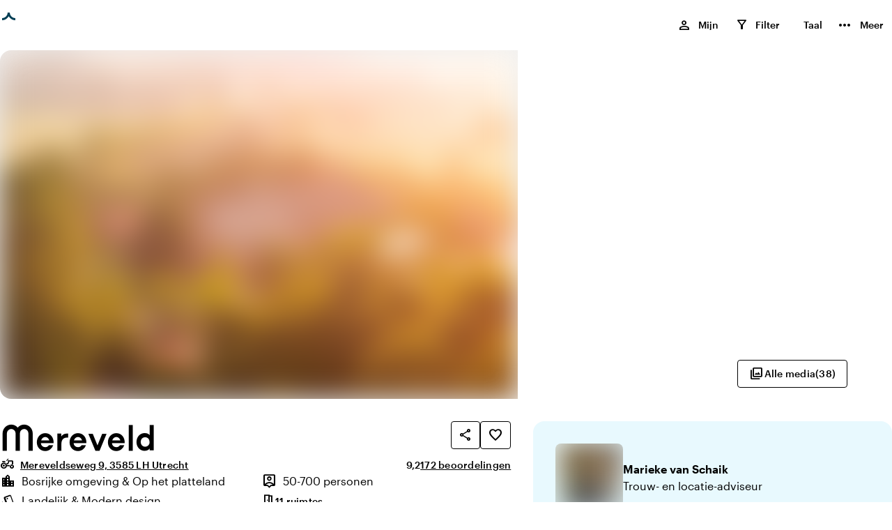

--- FILE ---
content_type: text/html; charset=utf-8
request_url: https://www.locaties.nl/locatie/Mereveld-9158
body_size: 31674
content:
<!DOCTYPE html><html lang="nl-NL"><head><meta charSet="utf-8"/><meta name="viewport" content="width=device-width, initial-scale=1"/><title>Mereveld</title><meta name="description" content="Mereveld in Mereveldseweg 9 3585 LH Utrecht"/><meta property="og:title" content="Mereveld"/><meta property="og:description" content="Mereveld in Mereveldseweg 9 3585 LH Utrecht"/><meta property="og:site_name" content="locaties.nl"/><meta property="og:type" content="website"/><meta property="og:locale" content="nl-NL"/><meta property="og:url" content="/_multisite/locaties/www.locaties.nl/venue/Mereveld-9158"/><meta name="google-site-verification" content="QnlRddxYf0v0_1sM-qP7SJxyrIv8IGnbJ7wAWBG7z2M"/><meta name="twitter:card" content="summary"/><meta property="twitter:title" content="Mereveld"/><meta property="twitter:description" content="Mereveld in Mereveldseweg 9 3585 LH Utrecht"/><meta name="twitter:site" content=""/><link rel="canonical" href="https://www.locaties.nl/locatie/mereveld-9158"/><link rel="alternate" hrefLang="nl-NL" href="https://www.locaties.nl/locatie/mereveld-9158"/><link rel="alternate" hrefLang="en-US" href="https://www.locaties.nl/en-US/venue/mereveld-9158"/><link rel="alternate" hrefLang="de-DE" href="https://www.locaties.nl/de-DE/ort/mereveld-9158"/><link rel="alternate" hrefLang="fr-FR" href="https://www.locaties.nl/fr-FR/lieu/mereveld-9158"/><link rel="alternate" hrefLang="x-default" href="https://www.locaties.nl/locatie/mereveld-9158"/><link rel="apple-touch-icon" sizes="18x180" href="/images/favicon/locaties/apple-touch-icon.png"/><link rel="icon" type="image/png" sizes="192x192" href="/images/favicon/locaties/android-chrome-192x192.png"/><link rel="icon" type="image/png" sizes="72x72" href="/images/favicon/locaties/android-chrome-72x72.png"/><link rel="icon" type="image/png" sizes="32x32" href="/images/favicon/locaties/favicon-32x32.png"/><link rel="icon" type="image/png" sizes="16x16" href="/images/favicon/locaties/favicon-16x16.png"/><link rel="manifest" href="/images/favicon/locaties/site.webmanifest"/><link rel="mask-icon" href="/images/favicon/locaties/safari-pinned-tab.svg" color="#ffffff"/><link rel="shortcut icon" href="/images/favicon/locaties/favicon.ico"/><meta name="msapplication-TileColor" content="#ffffff"/><meta name="msapplication-TileImage" content="/images/favicon/locaties/mstile-150x150.png"/><meta name="msapplication-config" content="/images/favicon/locaties/browserconfig.xml"/><meta name="theme-color" content="#ffffff"/><meta name="next-head-count" content="34"/><link rel="preload" href="/fonts/Kobe1.1-Bold.woff2" as="font" type="font/woff2" crossorigin=""/><link rel="preload" href="/fonts/MaterialIconsOutlined.woff2" as="font" type="font/woff2" crossorigin=""/><link rel="preload" href="/fonts/Graphik-Medium-Web.woff2" as="font" type="font/woff2" crossorigin=""/><link rel="dns-prefetch" href="https://www.venueimages.com"/><link rel="preconnect" href="https://www.venueimages.com"/><link rel="search" type="application/opensearchdescription+xml" href="/api/openSearch" title="locaties.nl"/><link rel="preload" href="/_next/static/css/513f1cc19ae77dae.css" as="style"/><link rel="preload" href="/_next/static/css/657b36e0cbe74e03.css" as="style"/><link rel="preload" href="/_next/static/css/e639d1c03d36a881.css" as="style"/><link rel="preload" href="/_next/static/css/c8ff894c9ce742e4.css" as="style"/><link rel="preload" href="/_next/static/css/269d3b1a305e6e9a.css" as="style"/><link rel="preload" as="image" imageSrcSet="https://www.venueimages.com/cdn-cgi/image/width=320,format=auto,quality=85/media/0oeldhvk/amba_20240718_063049_mereveld_bb_.jpg 320w, https://www.venueimages.com/cdn-cgi/image/width=480,format=auto,quality=85/media/0oeldhvk/amba_20240718_063049_mereveld_bb_.jpg 480w, https://www.venueimages.com/cdn-cgi/image/width=520,format=auto,quality=85/media/0oeldhvk/amba_20240718_063049_mereveld_bb_.jpg 520w, https://www.venueimages.com/cdn-cgi/image/width=640,format=auto,quality=85/media/0oeldhvk/amba_20240718_063049_mereveld_bb_.jpg 640w, https://www.venueimages.com/cdn-cgi/image/width=768,format=auto,quality=85/media/0oeldhvk/amba_20240718_063049_mereveld_bb_.jpg 768w, https://www.venueimages.com/cdn-cgi/image/width=1024,format=auto,quality=85/media/0oeldhvk/amba_20240718_063049_mereveld_bb_.jpg 1024w, https://www.venueimages.com/cdn-cgi/image/width=1280,format=auto,quality=85/media/0oeldhvk/amba_20240718_063049_mereveld_bb_.jpg 1280w" imageSizes="100vw"/><script type="application/javascript">performance.mark("head-start")</script><script type="application/javascript">performance.mark("gtm-start")</script><script type="application/javascript">performance.mark("gtm-end")</script><script type="application/javascript">performance.mark("fonts-start")</script><script type="application/javascript">performance.mark("local-fonts-start")</script><script type="application/javascript">performance.mark("local-fonts-end")</script><script type="application/javascript">performance.mark("google-fonts-start")</script><script type="application/javascript">performance.mark("google-fonts-end")</script><script type="application/javascript">performance.mark("fonts-end")</script><script type="application/javascript">performance.mark("head-end")</script><link rel="stylesheet" href="/_next/static/css/513f1cc19ae77dae.css" data-n-g=""/><link rel="stylesheet" href="/_next/static/css/657b36e0cbe74e03.css" data-n-p=""/><link rel="stylesheet" href="/_next/static/css/e639d1c03d36a881.css" data-n-p=""/><link rel="stylesheet" href="/_next/static/css/c8ff894c9ce742e4.css" data-n-p=""/><link rel="stylesheet" href="/_next/static/css/269d3b1a305e6e9a.css" data-n-p=""/><noscript data-n-css=""></noscript><script defer="" noModule="" src="/_next/static/chunks/polyfills-42372ed130431b0a.js"></script><script src="/_next/static/chunks/webpack-f4504b62c1250ea3.js" defer=""></script><script src="/_next/static/chunks/framework-b6dbee05f874aa24.js" defer=""></script><script src="/_next/static/chunks/main-e2c74016dbc7e559.js" defer=""></script><script src="/_next/static/chunks/pages/_app-cd5b2e08f3e9a1ba.js" defer=""></script><script src="/_next/static/chunks/94726e6d-7422fed3d11e26de.js" defer=""></script><script src="/_next/static/chunks/6961-3ddf46be1081f9df.js" defer=""></script><script src="/_next/static/chunks/1456-4a9d4e8ce0afb2b8.js" defer=""></script><script src="/_next/static/chunks/7147-f0337ca9eb983527.js" defer=""></script><script src="/_next/static/chunks/6841-65df231a56a905e1.js" defer=""></script><script src="/_next/static/chunks/8755-f6d645045f35d201.js" defer=""></script><script src="/_next/static/chunks/pages/_multisite/locaties/%5Bdomain%5D/venue/%5B...slug%5D-c2002c421653bb78.js" defer=""></script><script src="/_next/static/qweNdcRbs1Kj2yziqBWeM/_buildManifest.js" defer=""></script><script src="/_next/static/qweNdcRbs1Kj2yziqBWeM/_ssgManifest.js" defer=""></script></head><body><script type="application/javascript">performance.mark("body-start")</script><noscript><iframe title="GTM Body iFrame" src="https://collect.locaties.nl/ns.html?id=GTM-M6Z5HJ8" height="0" width="0" style="display:none;visibility:hidden"></iframe></noscript><script type="application/javascript">performance.mark("main-start")</script><link rel="preload" as="image" imageSrcSet="https://www.venueimages.com/cdn-cgi/image/width=320,format=auto,quality=85/media/0oeldhvk/amba_20240718_063049_mereveld_bb_.jpg 320w, https://www.venueimages.com/cdn-cgi/image/width=480,format=auto,quality=85/media/0oeldhvk/amba_20240718_063049_mereveld_bb_.jpg 480w, https://www.venueimages.com/cdn-cgi/image/width=520,format=auto,quality=85/media/0oeldhvk/amba_20240718_063049_mereveld_bb_.jpg 520w, https://www.venueimages.com/cdn-cgi/image/width=640,format=auto,quality=85/media/0oeldhvk/amba_20240718_063049_mereveld_bb_.jpg 640w, https://www.venueimages.com/cdn-cgi/image/width=768,format=auto,quality=85/media/0oeldhvk/amba_20240718_063049_mereveld_bb_.jpg 768w, https://www.venueimages.com/cdn-cgi/image/width=1024,format=auto,quality=85/media/0oeldhvk/amba_20240718_063049_mereveld_bb_.jpg 1024w, https://www.venueimages.com/cdn-cgi/image/width=1280,format=auto,quality=85/media/0oeldhvk/amba_20240718_063049_mereveld_bb_.jpg 1280w" imageSizes="100vw"/><div id="__next"><main class="main"><div class="theme_locaties__8nrhv"><div class="styles_main__e7YNo"><header data-testid="styles_header__NVe_R styles_solid__628z1" class="styles_header__NVe_R styles_solid__628z1"><div class="styles_sectionGridContainer__uKHbk styles_boxed__jILMj styles_skipToMainContent__K5oA_" tabindex="-1" id="skip-to-content" data-nosnippet="true"><div class="styles_wrapper__ttNlr"><a href="#top-of-content" class="styles_button__t_OD3">Ga naar de inhoud</a></div></div><div class="styles_sectionGridContainer__uKHbk styles_boxed__jILMj styles_spacingGrid__6z7Fl styles_wrapper__BKDyA"><style>
    .flexStyles_R_395km_ {
      --flex-justify: space-between;
      --flex-direction: row;
      --flex-gap: ;
      --flex-grow: ;
      --flex-align: ;
    }
  </style><div class="styles_flex__DUYtx flexStyles_R_395km_ styles_fullWidth__64M7v"><style>
    .flexStyles_R_1n95km_ {
      --flex-justify: space-between;
      --flex-direction: row;
      --flex-gap: ;
      --flex-grow: ;
      --flex-align: ;
    }
  </style><div class="styles_flex__DUYtx flexStyles_R_1n95km_"><div class="styles_logoWrapper__DcsTk"><a target="_self" rel="noopener" class="styles_button__tPlJ9" aria-label="locaties.nl" href="/"><div role="status" class="styles_loader__r8KFq styles_loader__05Uwf"><div class="styles_icon__X9AlS styles_iconSizeSmall__wYiaS"><div class="styles_arc__FJqlF styles_arc1__orXTk"></div><div class="styles_arc__FJqlF styles_arc2__0XsHF"></div></div></div><div class="styles_logo___XaRa"></div></a></div></div><style>
    .flexStyles_R_2n95km_ {
      --flex-justify: space-between;
      --flex-direction: row;
      --flex-gap: 1.6rem;
      --flex-grow: ;
      --flex-align: ;
    }
  </style><div class="styles_flex__DUYtx flexStyles_R_2n95km_"><ul class="styles_navList__nGG06 styles_navListDesktop__oFNCe"><li class="styles_navListItem__oLKhn"><button class="styles_navListLink__41U2l styles_navListLinkHeaderInverted__TWgZP" data-testid="myListMenuItem"><span class="styles_navListLinkText___yQgq styles_navListLinkHasIcon__eFX9b">Mijn</span><span class="styles_myListIcon__9ImFk styles_navListLinkIcon__TjXPv"><span class="styles_icon__9s9dh styles_icon__icPko" translate="no" data-nosnippet="true" aria-hidden="true">person</span><span class="styles_myListCounter__7D6OU" aria-labelledby="_R_8mmn95km_-general-label">0</span><div id="_R_8mmn95km_-general-label" class="styles_visuallyHidden__PmIhz">, </div></span></button></li><li class="styles_navListItem__oLKhn"><button class="styles_navListLink__41U2l styles_navListLinkHeaderInverted__TWgZP"><span class="styles_navListLinkText___yQgq styles_navListLinkHasIcon__eFX9b">Filter</span><span class="styles_myListIcon__uO_pS styles_navListLinkIcon__TjXPv"><span class="styles_icon__9s9dh styles_icon__sPSxo" translate="no" data-nosnippet="true" aria-hidden="true">filter_alt</span><span class="styles_myListCounter__xEVy2"></span></span></button></li><li class="styles_navListItem__oLKhn"><div class="styles_languageSelector__jvBkd" aria-label="Kies taal"><button id="language-selector-button" class="styles_navListLink__41U2l styles_navListLinkHeaderInverted__TWgZP styles_navListLink__NPcRK" aria-label="Nederlands" aria-haspopup="true" aria-expanded="false" aria-controls="language-selector-menu"><span class="styles_navListLinkText___yQgq styles_navListLinkHasIcon__eFX9b">Taal</span><span></span></button></div></li><li class="styles_navListItem__oLKhn"><button class="styles_navListLink__41U2l styles_navListLinkHeaderInverted__TWgZP" data-testid="myListMenuItem"><span class="styles_navListLinkText___yQgq styles_navListLinkHasIcon__eFX9b">Meer</span><span style="font-size:24px" class="styles_icon__9s9dh" translate="no" data-nosnippet="true" aria-hidden="true">more_horiz</span></button></li></ul><ul class="styles_navList__nGG06 styles_navListMobile__nlwde"><li class="styles_navListItem__oLKhn"><button class="styles_navListLink__41U2l styles_navListLinkHeaderInverted__TWgZP" aria-label="Menu"><span class="styles_icon__9s9dh styles_navListLinkIconMenu___I72Z" translate="no" data-nosnippet="true" aria-hidden="true">menu</span></button></li></ul></div></div></div></header><main id="top-of-content"><div data-testid="pageWrapper" class="styles_pageWrapper__t4zMi"><script type="application/ld+json">{"@context":"https://schema.org","@type":"LocalBusiness","name":"Mereveld","image":[{"@type":"ImageObject","url":"/media/0oeldhvk/amba_20240718_063049_mereveld_bb_.jpg","image":"/media/0oeldhvk/amba_20240718_063049_mereveld_bb_.jpg","author":{"@type":"Person","name":""},"caption":"Photo by: "},{"@type":"ImageObject","url":"/media/l3ygepcf/zaal_zakelijk_koetshuis_1.jpg","image":"/media/l3ygepcf/zaal_zakelijk_koetshuis_1.jpg","author":{"@type":"Person","name":""},"caption":"Photo by: "},{"@type":"ImageObject","url":"/media/0w0fmx2s/mereveld_stock_mensen_samen_2.jpeg","image":"/media/0w0fmx2s/mereveld_stock_mensen_samen_2.jpeg","author":{"@type":"Person","name":""},"caption":"Photo by: "},{"@type":"ImageObject","url":"/media/05ihljph/1730388520833-1.jpg","image":"/media/05ihljph/1730388520833-1.jpg","author":{"@type":"Person","name":""},"caption":"Photo by: "},{"@type":"ImageObject","url":"/media/wggli1ns/mereveld-09.jpg","image":"/media/wggli1ns/mereveld-09.jpg","author":{"@type":"Person","name":""},"caption":"Photo by: "},{"@type":"ImageObject","url":"/media/gc3py2hg/mereveld-in-de-nok-opstelling-presentatie-2.jpg","image":"/media/gc3py2hg/mereveld-in-de-nok-opstelling-presentatie-2.jpg","author":{"@type":"Person","name":""},"caption":"Photo by: "},{"@type":"ImageObject","url":"/media/wdkkuyup/terras-voorhuis.jpeg","image":"/media/wdkkuyup/terras-voorhuis.jpeg","author":{"@type":"Person","name":""},"caption":"Photo by: "},{"@type":"ImageObject","url":"/media/3z1dpkns/voorhuis-haard-3.jpg","image":"/media/3z1dpkns/voorhuis-haard-3.jpg","author":{"@type":"Person","name":""},"caption":"Photo by: "},{"@type":"ImageObject","url":"/media/p3ufwgdq/mereveld-04.jpg","image":"/media/p3ufwgdq/mereveld-04.jpg","author":{"@type":"Person","name":""},"caption":"Photo by: "},{"@type":"ImageObject","url":"/media/bdpdv2tq/mereveld-05.jpg","image":"/media/bdpdv2tq/mereveld-05.jpg","author":{"@type":"Person","name":""},"caption":"Photo by: "},{"@type":"ImageObject","url":"/media/cxqobo14/mereveld-03.jpg","image":"/media/cxqobo14/mereveld-03.jpg","author":{"@type":"Person","name":""},"caption":"Photo by: "},{"@type":"ImageObject","url":"/media/wh5o3arm/mereveld-06.jpg","image":"/media/wh5o3arm/mereveld-06.jpg","author":{"@type":"Person","name":""},"caption":"Photo by: "},{"@type":"ImageObject","url":"/media/4fbpegho/amba_20240718_061118_mereveld_bb_-1.jpg","image":"/media/4fbpegho/amba_20240718_061118_mereveld_bb_-1.jpg","author":{"@type":"Person","name":""},"caption":"Photo by: "},{"@type":"ImageObject","url":"/media/wxxneecw/mereveld-02.jpg","image":"/media/wxxneecw/mereveld-02.jpg","author":{"@type":"Person","name":""},"caption":"Photo by: "},{"@type":"ImageObject","url":"/media/c0ujs5jr/mereveld-11.jpg","image":"/media/c0ujs5jr/mereveld-11.jpg","author":{"@type":"Person","name":""},"caption":"Photo by: "},{"@type":"ImageObject","url":"/media/zixmbjmg/mereveld-12.jpg","image":"/media/zixmbjmg/mereveld-12.jpg","author":{"@type":"Person","name":""},"caption":"Photo by: "},{"@type":"ImageObject","url":"/media/eolpaxh0/mereveld-13.jpg","image":"/media/eolpaxh0/mereveld-13.jpg","author":{"@type":"Person","name":""},"caption":"Photo by: "},{"@type":"ImageObject","url":"/media/ahdfr5e0/mereveld-14.jpg","image":"/media/ahdfr5e0/mereveld-14.jpg","author":{"@type":"Person","name":""},"caption":"Photo by: "},{"@type":"ImageObject","url":"/media/tzwaqsb5/mereveld-16.jpg","image":"/media/tzwaqsb5/mereveld-16.jpg","author":{"@type":"Person","name":""},"caption":"Photo by: "},{"@type":"ImageObject","url":"/media/3oroyoqo/mereveld-17.jpg","image":"/media/3oroyoqo/mereveld-17.jpg","author":{"@type":"Person","name":""},"caption":"Photo by: "},{"@type":"ImageObject","url":"/media/2m4lym2j/mereveld-18.jpg","image":"/media/2m4lym2j/mereveld-18.jpg","author":{"@type":"Person","name":""},"caption":"Photo by: "},{"@type":"ImageObject","url":"/media/03ybyl04/mereveld-20.jpg","image":"/media/03ybyl04/mereveld-20.jpg","author":{"@type":"Person","name":""},"caption":"Photo by: "},{"@type":"ImageObject","url":"/media/uzdjpnov/mereveld-21.jpg","image":"/media/uzdjpnov/mereveld-21.jpg","author":{"@type":"Person","name":""},"caption":"Photo by: "},{"@type":"ImageObject","url":"/media/hu0l0hxl/mereveld-22.jpg","image":"/media/hu0l0hxl/mereveld-22.jpg","author":{"@type":"Person","name":""},"caption":"Photo by: "},{"@type":"ImageObject","url":"/media/2dnjfexr/mereveld-23.jpg","image":"/media/2dnjfexr/mereveld-23.jpg","author":{"@type":"Person","name":""},"caption":"Photo by: "},{"@type":"ImageObject","url":"/media/2q2gitje/mereveld-25.jpg","image":"/media/2q2gitje/mereveld-25.jpg","author":{"@type":"Person","name":""},"caption":"Photo by: "},{"@type":"ImageObject","url":"/media/urncdxiq/mereveld_stock_mensen_samen_2.jpeg","image":"/media/urncdxiq/mereveld_stock_mensen_samen_2.jpeg","author":{"@type":"Person","name":""},"caption":"Photo by: "},{"@type":"ImageObject","url":"/media/x52kv5zh/zaal_zakelijk_koetshuis_1.jpg","image":"/media/x52kv5zh/zaal_zakelijk_koetshuis_1.jpg","author":{"@type":"Person","name":""},"caption":"Photo by: "},{"@type":"ImageObject","url":"/media/2a4lu4mt/1757943205939.jpg","image":"/media/2a4lu4mt/1757943205939.jpg","author":{"@type":"Person","name":""},"caption":"Photo by: "},{"@type":"ImageObject","url":"/media/dz3ljwvt/1731494518325.jpg","image":"/media/dz3ljwvt/1731494518325.jpg","author":{"@type":"Person","name":""},"caption":"Photo by: "},{"@type":"ImageObject","url":"/media/14il0iku/1730388520698.jpg","image":"/media/14il0iku/1730388520698.jpg","author":{"@type":"Person","name":""},"caption":"Photo by: "},{"@type":"ImageObject","url":"/media/q4ql0ngt/mereveld-beurs-panasonic-1-1.jpg","image":"/media/q4ql0ngt/mereveld-beurs-panasonic-1-1.jpg","author":{"@type":"Person","name":""},"caption":"Photo by: "},{"@type":"ImageObject","url":"/media/jmhck1u3/mereveld_stock_mensen_samen_1.jpeg","image":"/media/jmhck1u3/mereveld_stock_mensen_samen_1.jpeg","author":{"@type":"Person","name":""},"caption":"Photo by: "}],"address":{"@type":"PostalAddress","streetAddress":"Mereveldseweg 9","addressLocality":"Utrecht","addressRegion":"Utrecht","postalCode":"3585 LH","addressCountry":"Nederland"},"aggregateRating":{"@type":"AggregateRating","ratingValue":9.2,"bestRating":9.57894736842105,"ratingCount":172},"geo":{"@type":"GeoCoordinates","latitude":52.062465,"longitude":5.150432},"url":"http://www.mereveld.nl","telephone":"030 251 4780"}</script><script type="application/ld+json">{"@context":"https://schema.org","@type":"FAQPage","mainEntity":[{"@type":"Question","name":"Wat zijn de parkeermogelijkheden bij de locatie?","acceptedAnswer":{"@type":"Answer","text":"Parkeren bij Mereveld kan op het gratis parkeerterrein. "}}]}</script><section class="styles_imageContainer__d5M_h"><div class="styles_grid__Sk79b styles_gridWide__63pIi styles_imageGrid__X2JE4" data-testid="imageGrid" id="in-picture" style="scroll-margin-top:7.2rem"><div class="styles_imageLeft__Jyr1R"><button class="styles_imageleftInner__TXmEm" tabindex="-1"><div class="styles_wrapper__eYrlG"><span style="box-sizing:border-box;display:block;overflow:hidden;width:initial;height:initial;background:none;opacity:1;border:0;margin:0;padding:0;position:absolute;top:0;left:0;bottom:0;right:0"><img data-testid="overviewimage" alt="AMBA_20240718_063049_MEREVELD_BB_.jpg" sizes="100vw" srcSet="https://www.venueimages.com/cdn-cgi/image/width=320,format=auto,quality=85/media/0oeldhvk/amba_20240718_063049_mereveld_bb_.jpg 320w, https://www.venueimages.com/cdn-cgi/image/width=480,format=auto,quality=85/media/0oeldhvk/amba_20240718_063049_mereveld_bb_.jpg 480w, https://www.venueimages.com/cdn-cgi/image/width=520,format=auto,quality=85/media/0oeldhvk/amba_20240718_063049_mereveld_bb_.jpg 520w, https://www.venueimages.com/cdn-cgi/image/width=640,format=auto,quality=85/media/0oeldhvk/amba_20240718_063049_mereveld_bb_.jpg 640w, https://www.venueimages.com/cdn-cgi/image/width=768,format=auto,quality=85/media/0oeldhvk/amba_20240718_063049_mereveld_bb_.jpg 768w, https://www.venueimages.com/cdn-cgi/image/width=1024,format=auto,quality=85/media/0oeldhvk/amba_20240718_063049_mereveld_bb_.jpg 1024w, https://www.venueimages.com/cdn-cgi/image/width=1280,format=auto,quality=85/media/0oeldhvk/amba_20240718_063049_mereveld_bb_.jpg 1280w" src="https://www.venueimages.com/cdn-cgi/image/width=1280,format=auto,quality=85/media/0oeldhvk/amba_20240718_063049_mereveld_bb_.jpg" decoding="async" data-nimg="fill" class="styles_image__SO3_l" style="position:absolute;top:0;left:0;bottom:0;right:0;box-sizing:border-box;padding:0;border:none;margin:auto;display:block;width:0;height:0;min-width:100%;max-width:100%;min-height:100%;max-height:100%;object-fit:cover;object-position:center;background-size:cover;background-position:center;filter:blur(20px);background-image:url(&quot;https://www.venueimages.com/cdn-cgi/image/width=8,format=auto,quality=85/media/0oeldhvk/amba_20240718_063049_mereveld_bb_.jpg&quot;)"/><noscript><img data-testid="overviewimage" alt="AMBA_20240718_063049_MEREVELD_BB_.jpg" loading="eager" decoding="async" data-nimg="fill" style="position:absolute;top:0;left:0;bottom:0;right:0;box-sizing:border-box;padding:0;border:none;margin:auto;display:block;width:0;height:0;min-width:100%;max-width:100%;min-height:100%;max-height:100%;object-fit:cover;object-position:center" class="styles_image__SO3_l" sizes="100vw" srcSet="https://www.venueimages.com/cdn-cgi/image/width=320,format=auto,quality=85/media/0oeldhvk/amba_20240718_063049_mereveld_bb_.jpg 320w, https://www.venueimages.com/cdn-cgi/image/width=480,format=auto,quality=85/media/0oeldhvk/amba_20240718_063049_mereveld_bb_.jpg 480w, https://www.venueimages.com/cdn-cgi/image/width=520,format=auto,quality=85/media/0oeldhvk/amba_20240718_063049_mereveld_bb_.jpg 520w, https://www.venueimages.com/cdn-cgi/image/width=640,format=auto,quality=85/media/0oeldhvk/amba_20240718_063049_mereveld_bb_.jpg 640w, https://www.venueimages.com/cdn-cgi/image/width=768,format=auto,quality=85/media/0oeldhvk/amba_20240718_063049_mereveld_bb_.jpg 768w, https://www.venueimages.com/cdn-cgi/image/width=1024,format=auto,quality=85/media/0oeldhvk/amba_20240718_063049_mereveld_bb_.jpg 1024w, https://www.venueimages.com/cdn-cgi/image/width=1280,format=auto,quality=85/media/0oeldhvk/amba_20240718_063049_mereveld_bb_.jpg 1280w" src="https://www.venueimages.com/cdn-cgi/image/width=1280,format=auto,quality=85/media/0oeldhvk/amba_20240718_063049_mereveld_bb_.jpg"/></noscript></span></div></button></div><div class="styles_imageRight__qVGyZ styles_imageRightFour__dpliw"><button class="styles_imageWrapper__vaOLv" tabindex="-1"><div class="styles_wrapper__eYrlG"><span style="box-sizing:border-box;display:block;overflow:hidden;width:initial;height:initial;background:none;opacity:1;border:0;margin:0;padding:0;position:absolute;top:0;left:0;bottom:0;right:0"><img data-testid="overviewimage" alt="Mereveld, Koetshuis theateropstelling tot 400 personen" src="[data-uri]" decoding="async" data-nimg="fill" class="styles_image__SO3_l" style="position:absolute;top:0;left:0;bottom:0;right:0;box-sizing:border-box;padding:0;border:none;margin:auto;display:block;width:0;height:0;min-width:100%;max-width:100%;min-height:100%;max-height:100%;object-fit:cover;object-position:center;background-size:cover;background-position:center;filter:blur(20px);background-image:url(&quot;https://www.venueimages.com/cdn-cgi/image/width=8,format=auto,quality=85/media/l3ygepcf/zaal_zakelijk_koetshuis_1.jpg&quot;)"/><noscript><img data-testid="overviewimage" alt="Mereveld, Koetshuis theateropstelling tot 400 personen" loading="lazy" decoding="async" data-nimg="fill" style="position:absolute;top:0;left:0;bottom:0;right:0;box-sizing:border-box;padding:0;border:none;margin:auto;display:block;width:0;height:0;min-width:100%;max-width:100%;min-height:100%;max-height:100%;object-fit:cover;object-position:center" class="styles_image__SO3_l" sizes="100vw" srcSet="https://www.venueimages.com/cdn-cgi/image/width=320,format=auto,quality=85/media/l3ygepcf/zaal_zakelijk_koetshuis_1.jpg 320w, https://www.venueimages.com/cdn-cgi/image/width=480,format=auto,quality=85/media/l3ygepcf/zaal_zakelijk_koetshuis_1.jpg 480w, https://www.venueimages.com/cdn-cgi/image/width=520,format=auto,quality=85/media/l3ygepcf/zaal_zakelijk_koetshuis_1.jpg 520w, https://www.venueimages.com/cdn-cgi/image/width=640,format=auto,quality=85/media/l3ygepcf/zaal_zakelijk_koetshuis_1.jpg 640w, https://www.venueimages.com/cdn-cgi/image/width=768,format=auto,quality=85/media/l3ygepcf/zaal_zakelijk_koetshuis_1.jpg 768w, https://www.venueimages.com/cdn-cgi/image/width=1024,format=auto,quality=85/media/l3ygepcf/zaal_zakelijk_koetshuis_1.jpg 1024w, https://www.venueimages.com/cdn-cgi/image/width=1280,format=auto,quality=85/media/l3ygepcf/zaal_zakelijk_koetshuis_1.jpg 1280w" src="https://www.venueimages.com/cdn-cgi/image/width=1280,format=auto,quality=85/media/l3ygepcf/zaal_zakelijk_koetshuis_1.jpg"/></noscript></span></div></button><button class="styles_imageWrapper__vaOLv" tabindex="-1"><div class="styles_wrapper__eYrlG"><span style="box-sizing:border-box;display:block;overflow:hidden;width:initial;height:initial;background:none;opacity:1;border:0;margin:0;padding:0;position:absolute;top:0;left:0;bottom:0;right:0"><img data-testid="overviewimage" alt="Mereveld, receptie" src="[data-uri]" decoding="async" data-nimg="fill" class="styles_image__SO3_l" style="position:absolute;top:0;left:0;bottom:0;right:0;box-sizing:border-box;padding:0;border:none;margin:auto;display:block;width:0;height:0;min-width:100%;max-width:100%;min-height:100%;max-height:100%;object-fit:cover;object-position:center;background-size:cover;background-position:center;filter:blur(20px);background-image:url(&quot;https://www.venueimages.com/cdn-cgi/image/width=8,format=auto,quality=85/media/0w0fmx2s/mereveld_stock_mensen_samen_2.jpeg&quot;)"/><noscript><img data-testid="overviewimage" alt="Mereveld, receptie" loading="lazy" decoding="async" data-nimg="fill" style="position:absolute;top:0;left:0;bottom:0;right:0;box-sizing:border-box;padding:0;border:none;margin:auto;display:block;width:0;height:0;min-width:100%;max-width:100%;min-height:100%;max-height:100%;object-fit:cover;object-position:center" class="styles_image__SO3_l" sizes="100vw" srcSet="https://www.venueimages.com/cdn-cgi/image/width=320,format=auto,quality=85/media/0w0fmx2s/mereveld_stock_mensen_samen_2.jpeg 320w, https://www.venueimages.com/cdn-cgi/image/width=480,format=auto,quality=85/media/0w0fmx2s/mereveld_stock_mensen_samen_2.jpeg 480w, https://www.venueimages.com/cdn-cgi/image/width=520,format=auto,quality=85/media/0w0fmx2s/mereveld_stock_mensen_samen_2.jpeg 520w, https://www.venueimages.com/cdn-cgi/image/width=640,format=auto,quality=85/media/0w0fmx2s/mereveld_stock_mensen_samen_2.jpeg 640w, https://www.venueimages.com/cdn-cgi/image/width=768,format=auto,quality=85/media/0w0fmx2s/mereveld_stock_mensen_samen_2.jpeg 768w, https://www.venueimages.com/cdn-cgi/image/width=1024,format=auto,quality=85/media/0w0fmx2s/mereveld_stock_mensen_samen_2.jpeg 1024w, https://www.venueimages.com/cdn-cgi/image/width=1280,format=auto,quality=85/media/0w0fmx2s/mereveld_stock_mensen_samen_2.jpeg 1280w" src="https://www.venueimages.com/cdn-cgi/image/width=1280,format=auto,quality=85/media/0w0fmx2s/mereveld_stock_mensen_samen_2.jpeg"/></noscript></span></div></button><button class="styles_imageWrapper__vaOLv" tabindex="-1"><div class="styles_wrapper__eYrlG"><span style="box-sizing:border-box;display:block;overflow:hidden;width:initial;height:initial;background:none;opacity:1;border:0;margin:0;padding:0;position:absolute;top:0;left:0;bottom:0;right:0"><img data-testid="overviewimage" alt="MEREVELD 15.jpg" src="[data-uri]" decoding="async" data-nimg="fill" class="styles_image__SO3_l" style="position:absolute;top:0;left:0;bottom:0;right:0;box-sizing:border-box;padding:0;border:none;margin:auto;display:block;width:0;height:0;min-width:100%;max-width:100%;min-height:100%;max-height:100%;object-fit:cover;object-position:center;background-size:cover;background-position:center;filter:blur(20px);background-image:url(&quot;https://www.venueimages.com/cdn-cgi/image/width=8,format=auto,quality=85/media/05ihljph/1730388520833-1.jpg&quot;)"/><noscript><img data-testid="overviewimage" alt="MEREVELD 15.jpg" loading="lazy" decoding="async" data-nimg="fill" style="position:absolute;top:0;left:0;bottom:0;right:0;box-sizing:border-box;padding:0;border:none;margin:auto;display:block;width:0;height:0;min-width:100%;max-width:100%;min-height:100%;max-height:100%;object-fit:cover;object-position:center" class="styles_image__SO3_l" sizes="100vw" srcSet="https://www.venueimages.com/cdn-cgi/image/width=320,format=auto,quality=85/media/05ihljph/1730388520833-1.jpg 320w, https://www.venueimages.com/cdn-cgi/image/width=480,format=auto,quality=85/media/05ihljph/1730388520833-1.jpg 480w, https://www.venueimages.com/cdn-cgi/image/width=520,format=auto,quality=85/media/05ihljph/1730388520833-1.jpg 520w, https://www.venueimages.com/cdn-cgi/image/width=640,format=auto,quality=85/media/05ihljph/1730388520833-1.jpg 640w, https://www.venueimages.com/cdn-cgi/image/width=768,format=auto,quality=85/media/05ihljph/1730388520833-1.jpg 768w, https://www.venueimages.com/cdn-cgi/image/width=1024,format=auto,quality=85/media/05ihljph/1730388520833-1.jpg 1024w, https://www.venueimages.com/cdn-cgi/image/width=1280,format=auto,quality=85/media/05ihljph/1730388520833-1.jpg 1280w" src="https://www.venueimages.com/cdn-cgi/image/width=1280,format=auto,quality=85/media/05ihljph/1730388520833-1.jpg"/></noscript></span></div></button><button class="styles_imageWrapper__vaOLv" tabindex="-1"><div class="styles_wrapper__eYrlG"><span style="box-sizing:border-box;display:block;overflow:hidden;width:initial;height:initial;background:none;opacity:1;border:0;margin:0;padding:0;position:absolute;top:0;left:0;bottom:0;right:0"><img data-testid="overviewimage" alt="MEREVELD 09.jpg" src="[data-uri]" decoding="async" data-nimg="fill" class="styles_image__SO3_l" style="position:absolute;top:0;left:0;bottom:0;right:0;box-sizing:border-box;padding:0;border:none;margin:auto;display:block;width:0;height:0;min-width:100%;max-width:100%;min-height:100%;max-height:100%;object-fit:cover;object-position:center;background-size:cover;background-position:center;filter:blur(20px);background-image:url(&quot;https://www.venueimages.com/cdn-cgi/image/width=8,format=auto,quality=85/media/wggli1ns/mereveld-09.jpg&quot;)"/><noscript><img data-testid="overviewimage" alt="MEREVELD 09.jpg" loading="lazy" decoding="async" data-nimg="fill" style="position:absolute;top:0;left:0;bottom:0;right:0;box-sizing:border-box;padding:0;border:none;margin:auto;display:block;width:0;height:0;min-width:100%;max-width:100%;min-height:100%;max-height:100%;object-fit:cover;object-position:center" class="styles_image__SO3_l" sizes="100vw" srcSet="https://www.venueimages.com/cdn-cgi/image/width=320,format=auto,quality=85/media/wggli1ns/mereveld-09.jpg 320w, https://www.venueimages.com/cdn-cgi/image/width=480,format=auto,quality=85/media/wggli1ns/mereveld-09.jpg 480w, https://www.venueimages.com/cdn-cgi/image/width=520,format=auto,quality=85/media/wggli1ns/mereveld-09.jpg 520w, https://www.venueimages.com/cdn-cgi/image/width=640,format=auto,quality=85/media/wggli1ns/mereveld-09.jpg 640w, https://www.venueimages.com/cdn-cgi/image/width=768,format=auto,quality=85/media/wggli1ns/mereveld-09.jpg 768w, https://www.venueimages.com/cdn-cgi/image/width=1024,format=auto,quality=85/media/wggli1ns/mereveld-09.jpg 1024w, https://www.venueimages.com/cdn-cgi/image/width=1280,format=auto,quality=85/media/wggli1ns/mereveld-09.jpg 1280w" src="https://www.venueimages.com/cdn-cgi/image/width=1280,format=auto,quality=85/media/wggli1ns/mereveld-09.jpg"/></noscript></span></div></button></div></div><div class="styles_imagesButtons__Y5c58"><div class="styles_imagesButtonsWrapper__9hbRg"><div class="styles_galleryButtons__6AtCR"><button data-testid="button" class="styles_tertiary__MsIOo styles_buttonSizeNormal__9jd4v styles_button__aQjXz undefined" as="button"><span class="styles_icon__9s9dh icon styles_icon__yBkbd" translate="no" data-nosnippet="true" aria-hidden="true">photo_library</span><span class="styles_children__y_Ts_"><style>
    .flexStyles_R_3tba5km_ {
      --flex-justify: ;
      --flex-direction: row;
      --flex-gap: 0.4rem;
      --flex-grow: ;
      --flex-align: ;
    }
  </style><div class="styles_flex__DUYtx flexStyles_R_3tba5km_">Alle media<span aria-hidden="true">(<!-- -->38<!-- -->)</span></div></span></button></div></div></div></section><div class="styles_sectionGridContainer__uKHbk styles_boxed__jILMj styles_spacingGrid__6z7Fl" style="padding-top:32px"><style>
    .gridStyles_R_4a5km_ {
      --grid-columns: 1;
      --grid-gap: 0rem;
      --grid-row-gap: 0rem;
      --grid-column-width: 1fr;
    }
  
        @media screen and (min-width: 768px) {
          .gridStyles_R_4a5km_ {
            --grid-columns: 12;
            --grid-gap: 3.2rem;
            
            
          }
        }</style><div class="styles_grid__qJzGw gridStyles_R_4a5km_"><style>
    .columnStyles_R_3ca5km_ {
        --column-span: 1;
        
        
    }
    
    .columnEnd_R_3ca5km_ {  }
    .columnStart_R_3ca5km_ { grid-column-start: span var(--column-span); }
    .columnPos_R_3ca5km_ {  }
    
  
        @media screen and (min-width: 768px) {
          .columnStyles_R_3ca5km_ {
            --column-span: 12;
            
            
          }
          
    .columnEnd_R_3ca5km_ {  }
    .columnStart_R_3ca5km_ { grid-column-start: span var(--column-span); }
    .columnPos_R_3ca5km_ {  }
    
        }
        @media screen and (min-width: 1200px) {
          .columnStyles_R_3ca5km_ {
            --column-span: 7;
            
            
          }
          
    .columnEnd_R_3ca5km_ {  }
    .columnStart_R_3ca5km_ { grid-column-start: span var(--column-span); }
    .columnPos_R_3ca5km_ {  }
    
        }</style><div id="main-content" class="styles_column__cV94E columnStyles_R_3ca5km_ columnEnd_R_3ca5km_ columnStart_R_3ca5km_ columnPos_R_3ca5km_"><style>
    .flexStyles_R_3bca5km_ {
      --flex-justify: ;
      --flex-direction: column;
      --flex-gap: 2.4rem;
      --flex-grow: ;
      --flex-align: ;
    }
  </style><div class="styles_flex__DUYtx flexStyles_R_3bca5km_ styles_fullWidth__64M7v" style="scroll-margin-top:7.2rem" id="about"><style>
    .flexStyles_R_3bbca5km_ {
      --flex-justify: ;
      --flex-direction: column;
      --flex-gap: 0.8rem;
      --flex-grow: ;
      --flex-align: ;
    }
  </style><section class="styles_flex__DUYtx flexStyles_R_3bbca5km_ styles_fullWidth__64M7v"><style>
    .flexStyles_R_d3bbca5km_ {
      --flex-justify: space-between;
      --flex-direction: row;
      --flex-gap: ;
      --flex-grow: ;
      --flex-align: start;
    }
  </style><div class="styles_flex__DUYtx flexStyles_R_d3bbca5km_ styles_fullWidth__64M7v"><h1 class="heading_h3__aLWcq" data-testid="detailPageTitle">Mereveld</h1><style>
    .flexStyles_R_ld3bbca5km_ {
      --flex-justify: ;
      --flex-direction: row;
      --flex-gap: 0.8rem;
      --flex-grow: ;
      --flex-align: ;
    }
  </style><div class="styles_flex__DUYtx styles_shareAndFavoriteButtonContainer__2qwH2 flexStyles_R_ld3bbca5km_"><button data-testid="button" class="styles_tertiary__MsIOo styles_buttonSizeNormal__9jd4v styles_button__aQjXz undefined styles_iconButton__O6snJ" as="button" aria-label="Deel &quot;Mereveld&quot;"><span class="styles_icon__9s9dh icon styles_icon__yBkbd" translate="no" data-nosnippet="true" aria-hidden="true">share</span></button><button data-testid="favorite" class="styles_tertiary__MsIOo styles_buttonSizeNormal__9jd4v styles_buttonFavorite__zlZe9 styles_iconOnly__7FDgU styles_button__aQjXz" as="button" data-id="9158" aria-label="Voeg Mereveld toe aan jouw favorieten" aria-pressed="false"><span class="styles_children__y_Ts_"><div class="styles_iconButtonWrapper__7z9nI"><span class="styles_icon__9s9dh styles_iconOutlineButton__hr1N0" translate="no" data-nosnippet="true" aria-hidden="true">favorite_border</span><span class="styles_icon__9s9dh styles_iconFavoriteButton__JqtTC styles_iconFilled__iskNr" translate="no" data-nosnippet="true" aria-hidden="true">favorite</span></div></span></button></div></div><style>
    .flexStyles_R_l3bbca5km_ {
      --flex-justify: space-between;
      --flex-direction: row;
      --flex-gap: ;
      --flex-grow: ;
      --flex-align: ;
    }
  </style><div class="styles_flex__DUYtx flexStyles_R_l3bbca5km_ styles_wrap__a0bd4"><div class="styles_addressContainer__T4dZt" data-testid="addressContainer"><span class="styles_icon__9s9dh styles_addressIcon__N4j1a" translate="no" data-nosnippet="true" aria-hidden="true">agriculture</span><a href="#location-and-surroundings" aria-label="location-and-surroundings" data-testid="button" class="styles_link__OkVbh styles_buttonSizeNone__jzNOi styles_address__29CnF" as="link"><span class="label styles_linkText__TPaNJ">Mereveldseweg 9, 3585 LH Utrecht</span></a></div><style>
    .flexStyles_R_ll3bbca5km_ {
      --flex-justify: ;
      --flex-direction: row;
      --flex-gap: 0.4rem;
      --flex-grow: ;
      --flex-align: center;
    }
  </style><div class="styles_flex__DUYtx flexStyles_R_ll3bbca5km_"><div class="styles_right__dm6oQ styles_body2__Jjsjd styles_fontWeight500__bI55Y rating-average"><span class="styles_visuallyHidden__PmIhz">Gemiddelde beoordeling van 9,2 uit 10</span><span aria-hidden="true">9,2</span></div><button data-testid="button" class="styles_link__OkVbh styles_buttonSizeNone__jzNOi" as="button"><span class="styles_children__y_Ts_ styles_linkText__TPaNJ"><span class="styles_visuallyHidden__PmIhz">Aantal beoordelingen: 172</span>172 beoordelingen</span></button></div></div></section><section class=""><div class="styles_visuallyHidden__PmIhz"><h2 class="heading_h4__rx_oW">Highlights</h2></div><style>
    .flexStyles_R_25bbca5km_ {
      --flex-justify: ;
      --flex-direction: column;
      --flex-gap: 0.8rem;
      --flex-grow: ;
      --flex-align: start;
    }
  </style><div class="styles_flex__DUYtx flexStyles_R_25bbca5km_"><ul class="styles_highlights__wwNZN"><li class="styles_listItem__QbgAx" data-testid="highlightedDetail"><span class="styles_icon__9s9dh styles_icon__1DdJy" translate="no" data-nosnippet="true" aria-hidden="true">location_city</span><span class="styles_visuallyHidden__PmIhz">Locatie en omgeving</span>Bosrijke omgeving &amp; Op het platteland</li><li class="styles_listItem__QbgAx" data-testid="highlightedDetail"><span class="styles_icon__9s9dh styles_icon__1DdJy" translate="no" data-nosnippet="true" aria-hidden="true">person_pin</span><span class="styles_visuallyHidden__PmIhz">Capaciteit</span>50-700 personen</li><li class="styles_listItem__QbgAx" data-testid="highlightedDetail"><span class="styles_icon__9s9dh styles_icon__1DdJy" translate="no" data-nosnippet="true" aria-hidden="true">style</span><span class="styles_visuallyHidden__PmIhz">Sfeer en uitstraling</span>Landelijk &amp; Modern design</li><li class="styles_listItem__QbgAx" data-testid="highlightedDetail"><a href="#spaces" aria-label="spaces" data-testid="button" class="styles_link__OkVbh undefined styles_buttonSizeNone__jzNOi" as="link"><span class="styles_icon__9s9dh icon styles_icon__yBkbd" translate="no" data-nosnippet="true" aria-hidden="true">meeting_room</span><span class="label styles_linkText__TPaNJ">11 ruimtes</span></a></li></ul><a href="#characteristics" aria-label="characteristics" data-testid="button" class="styles_link__OkVbh styles_buttonSizeNone__jzNOi" as="link"><span class="label styles_linkText__TPaNJ">Bekijk alle kenmerken</span></a></div></section><hr class="styles_divider__vkRXC"/><style>
    .flexStyles_R_dbbca5km_ {
      --flex-justify: ;
      --flex-direction: column;
      --flex-gap: 1.6rem;
      --flex-grow: ;
      --flex-align: ;
    }
  </style><section class="styles_flex__DUYtx flexStyles_R_dbbca5km_"><h2 class="heading_h4__rx_oW">Over de locatie</h2><div class="styles_root__xt_16"><div class="styles_container__zpn8V styles_content__1E4Jd styles_linesClosed__q_hE4 styles_lineClamp__jxVy_ styles_lineClamp3__mUwGR"><p class="styles_body1__Xwfvd styles_text__Ohzp0">Yes, je hebt ons gevonden! Ben je op zoek naar een eigentijdse locatie, dicht bij Utrecht maar toch in het groen? Dan ben je bij ons aan het juiste adres. We maken graag van jouw evenement een succes. Of het nou een congres, training, vergadering, symposium of beurs is: we staan voor je klaar!</p><p class="styles_body1__Xwfvd styles_text__Ohzp0">Mereveld in Utrecht is een evenementenlocatie die alle faciliteiten onder een dak heeft!</p><p class="styles_body1__Xwfvd styles_text__Ohzp0">De boerderij heeft drie locaties, die ook als één locatie te huur is. Elke locatie heeft zijn eigen faciliteiten als entree, terras en eventmanager. De zalen zijn voorzien van de moderne faciliteiten die je mag verwachten. In de acht zalen kun je tot 700 bezoekers ontvangen.</p><p class="styles_body1__Xwfvd styles_text__Ohzp0">Over onszelf durven we te zeggen dat we een eigentijdse uitstraling hebben, een goede (biologische) keuken en stijlvolle interieur. We bieden een prettige omgeving, lekker eten, goede service en moderne faciliteiten: belangrijke voorwaarden om te komen tot een succesvol resultaat. Geen onnodige afleiding of zorgen. Deze nemen wij uit handen zodat jij al je tijd effectief kunt besteden aan de inhoud.</p><p class="styles_body1__Xwfvd styles_text__Ohzp0">De landelijke ligging van Mereveld en het stijlvolle interieur geven een gevoel van comfort en beslotenheid. Een vergaderlocatie waar inspiratie kan opbloeien en snel een gevoel van vertrouwen ontstaat.</p><p class="styles_body1__Xwfvd styles_text__Ohzp0">Behoefte aan een sportief moment tijdens jouw zakelijke evenement om het nuttige met het aangename te combineren? Ook die mogelijkheid kunnen wij je bieden.</p><p class="styles_body1__Xwfvd styles_text__Ohzp0">Mereveld in het kort:</p><p class="styles_body1__Xwfvd styles_text__Ohzp0">Centraal gelegen in het land<br/>Vlakbij uitvalswegen van Utrecht<br/>Voldoende kosteloze parkeergelegenheid<br/>Capaciteit tot 700 personen<br/>Grote ruimtes<br/>In het groen, mogelijkheden tot buitenactiviteiten<br/>Eigen keuken<br/>Locatie voorzien van moderne faciliteiten<br/>Exclusiviteit per locatie. Eigen entree, terras, voorzieningen en natuurlijk je eigen eventmanager<br/>We komen graag met je in contact!</p><p class="styles_body1__Xwfvd styles_text__Ohzp0">Benieuwd naar de mogelijkheden op onze locatie? We komen graag met je in contact om je wensen te bespreken en hierop een voorstel voor je op te stellen. Je bent natuurlijk van harte welkom voor een locatiebezoek!</p></div></div></section><hr class="styles_divider__vkRXC"/><style>
    .flexStyles_R_2fbbca5km_ {
      --flex-justify: ;
      --flex-direction: column;
      --flex-gap: 1.6rem;
      --flex-grow: ;
      --flex-align: ;
    }
  </style><section class="styles_flex__DUYtx flexStyles_R_2fbbca5km_"><h2 class="heading_h4__rx_oW">Documenten</h2><style>
    .gridStyles_R_2mfbbca5km_ {
      --grid-columns: 1;
      --grid-gap: 1.6rem;
      --grid-row-gap: 1.6rem;
      --grid-column-width: 1fr;
    }
  
        @media screen and (min-width: 768px) {
          .gridStyles_R_2mfbbca5km_ {
            --grid-columns: 1;
            
            
            
          }
        }</style><ul class="styles_grid__qJzGw gridStyles_R_2mfbbca5km_"><style>
    .columnStyles_R_1mmfbbca5km_ {
        --column-span: 1;
        
        
    }
    
    .columnEnd_R_1mmfbbca5km_ {  }
    .columnStart_R_1mmfbbca5km_ { grid-column-start: span var(--column-span); }
    .columnPos_R_1mmfbbca5km_ {  }
    
  </style><li class="styles_column__cV94E columnStyles_R_1mmfbbca5km_ columnEnd_R_1mmfbbca5km_ columnStart_R_1mmfbbca5km_ columnPos_R_1mmfbbca5km_"><a aria-label="/media/qqkhzb25/mereveld-foodbook-maart-2025.pdf" href="/media/qqkhzb25/mereveld-foodbook-maart-2025.pdf" target="_blank" rel="noopener" data-testid="button" class="styles_link__OkVbh" as="link"><span style="font-size:24px" class="styles_icon__9s9dh icon styles_icon__yBkbd" translate="no" data-nosnippet="true" aria-hidden="true">picture_as_pdf</span><span class="label styles_linkText__TPaNJ"><span class="styles_body1__Xwfvd">Mereveld - Foodbook - Maart 2025.pdf</span></span></a></li></ul></section></div></div><style>
    .columnStyles_R_5ca5km_ {
        
        --column-start: 1;
        --column-end: -1;
    }
    
    .columnEnd_R_5ca5km_ { grid-column-end: var(--column-end); }
    .columnStart_R_5ca5km_ { grid-column-start: var(--column-start); }
    .columnPos_R_5ca5km_ {  }
    
  
        @media screen and (min-width: 768px) {
          .columnStyles_R_5ca5km_ {
            
            --column-start: 8;
            --column-end: -1;
          }
          
    .columnEnd_R_5ca5km_ { grid-column-end: var(--column-end); }
    .columnStart_R_5ca5km_ { grid-column-start: var(--column-start); }
    .columnPos_R_5ca5km_ {  }
    
        }
        @media screen and (min-width: 1440px) {
          .columnStyles_R_5ca5km_ {
            
            --column-start: 9;
            --column-end: -1;
          }
          
    .columnEnd_R_5ca5km_ { grid-column-end: var(--column-end); }
    .columnStart_R_5ca5km_ { grid-column-start: var(--column-start); }
    .columnPos_R_5ca5km_ {  }
    
        }</style><div class="styles_column__cV94E columnStyles_R_5ca5km_ columnEnd_R_5ca5km_ columnStart_R_5ca5km_ columnPos_R_5ca5km_"><div class="styles_stickyBox__dvutJ" id="contact" style="scroll-margin-top:7.2rem"><div class="styles_contactBlock__5P_cL"><div class="styles_wrapper__LqdeC"><div class="styles_contactPerson__mAweY"><div class="styles_contactPersonImage__iggJm"><div class="styles_wrapper__eYrlG" style="aspect-ratio:100 / 100"><span style="box-sizing:border-box;display:inline-block;overflow:hidden;width:initial;height:initial;background:none;opacity:1;border:0;margin:0;padding:0;position:relative;max-width:100%"><span style="box-sizing:border-box;display:block;width:initial;height:initial;background:none;opacity:1;border:0;margin:0;padding:0;max-width:100%"><img style="display:block;max-width:100%;width:initial;height:initial;background:none;opacity:1;border:0;margin:0;padding:0" alt="" aria-hidden="true" src="data:image/svg+xml,%3csvg%20xmlns=%27http://www.w3.org/2000/svg%27%20version=%271.1%27%20width=%27100%27%20height=%27100%27/%3e"/></span><img alt="Marieke.jpg" src="[data-uri]" decoding="async" data-nimg="intrinsic" class="styles_image__SO3_l" style="position:absolute;top:0;left:0;bottom:0;right:0;box-sizing:border-box;padding:0;border:none;margin:auto;display:block;width:0;height:0;min-width:100%;max-width:100%;min-height:100%;max-height:100%;object-fit:cover;object-position:center;background-size:cover;background-position:center;filter:blur(20px);background-image:url(&quot;https://www.venueimages.com/cdn-cgi/image/width=8,format=auto,quality=85/media/1pjc12fs/marieke.jpg&quot;)"/><noscript><img alt="Marieke.jpg" loading="lazy" decoding="async" data-nimg="intrinsic" style="position:absolute;top:0;left:0;bottom:0;right:0;box-sizing:border-box;padding:0;border:none;margin:auto;display:block;width:0;height:0;min-width:100%;max-width:100%;min-height:100%;max-height:100%;object-fit:cover;object-position:center" class="styles_image__SO3_l" srcSet="https://www.venueimages.com/cdn-cgi/image/width=128,format=auto,quality=85/media/1pjc12fs/marieke.jpg 1x, https://www.venueimages.com/cdn-cgi/image/width=256,format=auto,quality=85/media/1pjc12fs/marieke.jpg 2x" src="https://www.venueimages.com/cdn-cgi/image/width=256,format=auto,quality=85/media/1pjc12fs/marieke.jpg"/></noscript></span></div></div><div><span class="styles_contactPersonTitle__CA4tg">Marieke<!-- --> <!-- -->van Schaik</span><span>Trouw- en locatie-adviseur</span></div></div><div style="margin-block:24px"><ul class="styles_list__Tq8T3 direction_column__4A05v gap_lg__Pz__A"><li class="styles_listItem__fO94e"><style>
    .flexStyles_R_2jdca5km_ {
      --flex-justify: ;
      --flex-direction: row;
      --flex-gap: 0.8rem;
      --flex-grow: ;
      --flex-align: ;
    }
  </style><div class="styles_flex__DUYtx flexStyles_R_2jdca5km_"><span style="font-size:24px" class="styles_icon__9s9dh" translate="no" data-nosnippet="true" aria-hidden="true">how_to_reg</span>Direct in contact met de locatie!</div></li><li class="styles_listItem__fO94e"><style>
    .flexStyles_R_4jdca5km_ {
      --flex-justify: ;
      --flex-direction: row;
      --flex-gap: 0.8rem;
      --flex-grow: ;
      --flex-align: ;
    }
  </style><div class="styles_flex__DUYtx flexStyles_R_4jdca5km_"><span style="font-size:24px" class="styles_icon__9s9dh" translate="no" data-nosnippet="true" aria-hidden="true">euro</span>Geen extra kosten</div></li></ul></div><style>
    .flexStyles_R_rdca5km_ {
      --flex-justify: ;
      --flex-direction: column;
      --flex-gap: 0.8rem;
      --flex-grow: ;
      --flex-align: ;
    }
  </style><div class="styles_flex__DUYtx flexStyles_R_rdca5km_"></div><div class="styles_bottomLinks__hB9Ds"><button data-testid="button" class="styles_link__OkVbh styles_buttonSizeNone__jzNOi styles_link__dF3PE undefined" as="button"><span class="styles_icon__9s9dh icon styles_icon__yBkbd" translate="no" data-nosnippet="true" aria-hidden="true">call</span><span class="styles_children__y_Ts_ styles_linkText__TPaNJ">Bel</span></button><a aria-label="http://www.mereveld.nl" href="http://www.mereveld.nl" target="_blank" rel="noopener" data-testid="button" class="styles_link__OkVbh styles_link__dF3PE styles_linkRight__3_aJL" as="link"><span class="styles_icon__9s9dh icon styles_icon__yBkbd" translate="no" data-nosnippet="true" aria-hidden="true">language</span><span class="label styles_linkText__TPaNJ">Website</span></a></div></div></div></div><div class="styles_wrapper__G_0o_"><button data-testid="button" class="styles_primary__u6X1q styles_buttonSizeNormal__9jd4v styles_button__uEIxJ styles_button__aQjXz" as="button"><span class="styles_children__y_Ts_">Neem contact op</span></button><button data-testid="favorite" class="styles_tertiary__MsIOo styles_buttonSizeNormal__9jd4v styles_buttonFavorite__zlZe9 styles_toolbarButton__9f8q7 styles_iconOnly__7FDgU styles_button__aQjXz" as="button" data-id="9158" aria-label="Voeg Mereveld toe aan jouw favorieten" aria-pressed="false"><span class="styles_children__y_Ts_"><div class="styles_iconButtonWrapper__7z9nI"><span class="styles_icon__9s9dh styles_iconOutlineButton__hr1N0" translate="no" data-nosnippet="true" aria-hidden="true">favorite_border</span><span class="styles_icon__9s9dh styles_iconFavoriteButton__JqtTC styles_iconFilled__iskNr" translate="no" data-nosnippet="true" aria-hidden="true">favorite</span></div></span></button><button data-testid="button" class="styles_tertiary__MsIOo styles_buttonSizeNormal__9jd4v styles_toolbarButton__9f8q7 styles_button__aQjXz undefined styles_iconButton__O6snJ" as="button" aria-label="Deel &quot;Mereveld&quot;"><span class="styles_icon__9s9dh icon styles_icon__yBkbd" translate="no" data-nosnippet="true" aria-hidden="true">share</span></button><div class="styles_myListWrapper__WuXM0"><button data-testid="button" class="styles_tertiary__MsIOo styles_buttonSizeNormal__9jd4v styles_myListButton__Gt_g0 styles_button__aQjXz" as="button"><span class="styles_children__y_Ts_"><span class="styles_myListIcon__9ImFk styles_myListButtonIcon__mUlBM"><span class="styles_icon__9s9dh styles_icon__icPko" translate="no" data-nosnippet="true" aria-hidden="true">person</span><span class="styles_myListCounter__7D6OU" aria-labelledby="_R_f5dca5km_-general-label">0</span><div id="_R_f5dca5km_-general-label" class="styles_visuallyHidden__PmIhz">, </div></span><span class="styles_navListLinkText__tUl_i">Mijn lijst</span></span></button></div></div><div class="styles_popOverPopUp__VHKVN"><div class="styles_wrapper__ZwpTH"><div class="styles_overlay__P2y53"></div><div class="styles_contentWrapper__Eh666" id="popupContent"><button class="styles_draggableElement__rVuV5" aria-label="Pop-up slepen"><span class="styles_draggableElementIndicator__HYOr8"></span></button><div class="styles_contactBlock__5P_cL"><div class="styles_wrapper__LqdeC"><div class="styles_contactPerson__mAweY"><div class="styles_contactPersonImage__iggJm"><div class="styles_wrapper__eYrlG" style="aspect-ratio:100 / 100"><span style="box-sizing:border-box;display:inline-block;overflow:hidden;width:initial;height:initial;background:none;opacity:1;border:0;margin:0;padding:0;position:relative;max-width:100%"><span style="box-sizing:border-box;display:block;width:initial;height:initial;background:none;opacity:1;border:0;margin:0;padding:0;max-width:100%"><img style="display:block;max-width:100%;width:initial;height:initial;background:none;opacity:1;border:0;margin:0;padding:0" alt="" aria-hidden="true" src="data:image/svg+xml,%3csvg%20xmlns=%27http://www.w3.org/2000/svg%27%20version=%271.1%27%20width=%27100%27%20height=%27100%27/%3e"/></span><img alt="Marieke.jpg" src="[data-uri]" decoding="async" data-nimg="intrinsic" class="styles_image__SO3_l" style="position:absolute;top:0;left:0;bottom:0;right:0;box-sizing:border-box;padding:0;border:none;margin:auto;display:block;width:0;height:0;min-width:100%;max-width:100%;min-height:100%;max-height:100%;object-fit:cover;object-position:center;background-size:cover;background-position:center;filter:blur(20px);background-image:url(&quot;https://www.venueimages.com/cdn-cgi/image/width=8,format=auto,quality=85/media/1pjc12fs/marieke.jpg&quot;)"/><noscript><img alt="Marieke.jpg" loading="lazy" decoding="async" data-nimg="intrinsic" style="position:absolute;top:0;left:0;bottom:0;right:0;box-sizing:border-box;padding:0;border:none;margin:auto;display:block;width:0;height:0;min-width:100%;max-width:100%;min-height:100%;max-height:100%;object-fit:cover;object-position:center" class="styles_image__SO3_l" srcSet="https://www.venueimages.com/cdn-cgi/image/width=128,format=auto,quality=85/media/1pjc12fs/marieke.jpg 1x, https://www.venueimages.com/cdn-cgi/image/width=256,format=auto,quality=85/media/1pjc12fs/marieke.jpg 2x" src="https://www.venueimages.com/cdn-cgi/image/width=256,format=auto,quality=85/media/1pjc12fs/marieke.jpg"/></noscript></span></div></div><div><span class="styles_contactPersonTitle__CA4tg">Marieke<!-- --> <!-- -->van Schaik</span><span>Trouw- en locatie-adviseur</span></div></div><div style="margin-block:24px"><ul class="styles_list__Tq8T3 direction_column__4A05v gap_lg__Pz__A"><li class="styles_listItem__fO94e"><style>
    .flexStyles_R_1andca5km_ {
      --flex-justify: ;
      --flex-direction: row;
      --flex-gap: 0.8rem;
      --flex-grow: ;
      --flex-align: ;
    }
  </style><div class="styles_flex__DUYtx flexStyles_R_1andca5km_"><span style="font-size:24px" class="styles_icon__9s9dh" translate="no" data-nosnippet="true" aria-hidden="true">how_to_reg</span>Direct in contact met de locatie!</div></li><li class="styles_listItem__fO94e"><style>
    .flexStyles_R_2andca5km_ {
      --flex-justify: ;
      --flex-direction: row;
      --flex-gap: 0.8rem;
      --flex-grow: ;
      --flex-align: ;
    }
  </style><div class="styles_flex__DUYtx flexStyles_R_2andca5km_"><span style="font-size:24px" class="styles_icon__9s9dh" translate="no" data-nosnippet="true" aria-hidden="true">euro</span>Geen extra kosten</div></li></ul></div><style>
    .flexStyles_R_endca5km_ {
      --flex-justify: ;
      --flex-direction: column;
      --flex-gap: 0.8rem;
      --flex-grow: ;
      --flex-align: ;
    }
  </style><div class="styles_flex__DUYtx flexStyles_R_endca5km_"></div><div class="styles_bottomLinks__hB9Ds"><button data-testid="button" class="styles_link__OkVbh styles_buttonSizeNone__jzNOi styles_link__dF3PE undefined" as="button"><span class="styles_icon__9s9dh icon styles_icon__yBkbd" translate="no" data-nosnippet="true" aria-hidden="true">call</span><span class="styles_children__y_Ts_ styles_linkText__TPaNJ">Bel</span></button><a aria-label="http://www.mereveld.nl" href="http://www.mereveld.nl" target="_blank" rel="noopener" data-testid="button" class="styles_link__OkVbh styles_link__dF3PE styles_linkRight__3_aJL" as="link"><span class="styles_icon__9s9dh icon styles_icon__yBkbd" translate="no" data-nosnippet="true" aria-hidden="true">language</span><span class="label styles_linkText__TPaNJ">Website</span></a></div></div></div></div></div></div></div></div></div><style>
    .flexStyles_R_5a5km_ {
      --flex-justify: ;
      --flex-direction: column;
      --flex-gap: 3.2rem;
      --flex-grow: ;
      --flex-align: ;
    }
  </style><div class="styles_flex__DUYtx flexStyles_R_5a5km_" style="padding-top:32px"><div class="styles_sectionGridContainer__uKHbk styles_boxed__jILMj styles_spacingGrid__6z7Fl"><hr class="styles_divider__vkRXC"/></div><style>
    .flexStyles_R_jda5km_ {
      --flex-justify: ;
      --flex-direction: column;
      --flex-gap: 1.6rem;
      --flex-grow: ;
      --flex-align: ;
    }
  </style><section class="styles_flex__DUYtx flexStyles_R_jda5km_" style="scroll-margin-top:7.2rem" id="spaces"><div class="styles_sectionGridContainer__uKHbk styles_boxed__jILMj styles_spacingGrid__6z7Fl"><h2 class="heading_h4__rx_oW">Ruimtes</h2></div><style>
    .flexStyles_R_ljda5km_ {
      --flex-justify: ;
      --flex-direction: column;
      --flex-gap: 1.6rem;
      --flex-grow: ;
      --flex-align: ;
    }
  </style><section class="styles_flex__DUYtx flexStyles_R_ljda5km_"><div class="styles_sectionGridContainer__uKHbk styles_boxed__jILMj styles_spacingGrid__6z7Fl"><style>
    .flexStyles_R_qljda5km_ {
      --flex-justify: space-between;
      --flex-direction: row;
      --flex-gap: 0.8rem;
      --flex-grow: ;
      --flex-align: ;
    }
  </style><div class="styles_flex__DUYtx flexStyles_R_qljda5km_ styles_wrap__a0bd4" data-testid="indoorSpaces"><h3 class="heading_h6__ZweEI"><style>
    .flexStyles_R_qqljda5km_ {
      --flex-justify: ;
      --flex-direction: row;
      --flex-gap: 0.8rem;
      --flex-grow: ;
      --flex-align: ;
    }
  </style><div class="styles_flex__DUYtx flexStyles_R_qqljda5km_">Binnenruimtes<div class="styles_visuallyHidden__PmIhz">Aantal binnenruimtes: 11</div><span aria-hidden="true">(<!-- -->11<!-- -->)</span></div></h3><button data-testid="button" class="styles_link__OkVbh styles_buttonSizeNone__jzNOi" as="button"><span class="styles_children__y_Ts_ styles_linkText__TPaNJ">Bekijk overzicht</span></button></div></div><div class="styles_sectionGridContainer__uKHbk styles_boxed__jILMj" style="overflow:hidden"><style> @media (min-width: 0px) { .swiper-_R_1aljda5km_-slide { width: calc((100% - 0px) / 1); margin-right: 16px; } } @media (min-width: 640px) { .swiper-_R_1aljda5km_-slide { width: calc((100% - 16px) / 2); margin-right: 16px; } } @media (min-width: 768px) { .swiper-_R_1aljda5km_-slide { width: calc((100% - 32px) / 3); margin-right: 16px; } } @media (min-width: 1024px) { .swiper-_R_1aljda5km_-slide { width: calc((100% - 48px) / 4); margin-right: 16px; } } @media (min-width: 1440px) { .swiper-_R_1aljda5km_-slide { width: calc((100% - 48px) / 4); margin-right: 16px; } }</style><div class="swiper styles_swiper__BmQsA styles_swiperNavigationNextToSlides__35S6P styles_swiperContainerPagination___p2go"><div class="swiper-wrapper"><div class="swiper-slide styles_swiperSlide__yb6w_ swiper-_R_1aljda5km_-slide"><article class="styles_container__EhV2v styles_card__otQV2" data-testid="indoorSpaceCard"><div class="styles_container__EhV2v"><style>
    .flexStyles_R_1gpfaljda5km_ {
      --flex-justify: ;
      --flex-direction: column;
      --flex-gap: 0.4rem;
      --flex-grow: ;
      --flex-align: ;
    }
  </style><div class="styles_flex__DUYtx flexStyles_R_1gpfaljda5km_"><div class="styles_lowerContent__JqoCs"><h3 class="heading_subTitle1__J5DOX styles_ellipsis__e1BS2" data-testid="indoorSpaceCardTitle">Gehele locatie</h3><div class="styles_cardAttributes__URSQy"><style>
    .flexStyles_R_19lgpfaljda5km_ {
      --flex-justify: space-between;
      --flex-direction: ;
      --flex-gap: 0.4rem;
      --flex-grow: ;
      --flex-align: center;
    }
  </style><div class="styles_flex__DUYtx styles_cardRow___k40h flexStyles_R_19lgpfaljda5km_"><style>
    .flexStyles_R_r9lgpfaljda5km_ {
      --flex-justify: start;
      --flex-direction: ;
      --flex-gap: 0.4rem;
      --flex-grow: ;
      --flex-align: center;
    }
  </style><div class="styles_flex__DUYtx flexStyles_R_r9lgpfaljda5km_"><span class="styles_icon__9s9dh" translate="no" data-nosnippet="true" aria-hidden="true" aria-labelledby="surface-label-23112">border_outer</span><span class="styles_visuallyHidden__PmIhz">Oppervlakte</span><span id="surface-label-23112" class="styles_body2__Jjsjd" data-testid="cardAttributeSurface" aria-label="805 vierkante meter">805 m<sup>2</sup></span></div><style>
    .flexStyles_R_1b9lgpfaljda5km_ {
      --flex-justify: start;
      --flex-direction: ;
      --flex-gap: 0.4rem;
      --flex-grow: ;
      --flex-align: center;
    }
  </style><div class="styles_flex__DUYtx flexStyles_R_1b9lgpfaljda5km_" data-card-element="capacity"><span class="styles_icon__9s9dh" translate="no" data-nosnippet="true" aria-hidden="true" aria-labelledby="capacity-label-23112">person_pin</span><span class="styles_visuallyHidden__PmIhz">Capaciteit</span><span id="capacity-label-23112" class="styles_body2__Jjsjd" data-testid="cardAttributeSpaceCapacity">tot 700 personen</span></div></div></div></div><div class="styles_container__EhV2v styles_upperContent__5XG7Q"><button class="styles_favoriteIconButton__10Uv_ styles_favorite__ZYQIS" data-testid="favorite" aria-label="Voeg Gehele locatie toe aan jouw favorieten" aria-pressed="false" tabindex="0"><div class="styles_iconWrapper__guVGR"><span class="styles_icon__9s9dh styles_iconOutline__NqC1R" translate="no" data-nosnippet="true" aria-hidden="true">favorite_border</span><span class="styles_icon__9s9dh styles_iconFavorite__IBcSv styles_iconFilled__iskNr" translate="no" data-nosnippet="true" aria-hidden="true">favorite</span></div></button><a target="_self" rel="noopener" data-testid="indoorSpaceCard" class="styles_link__qxj9j" tabindex="0" href="/ruimte/gehele_locatie-23112"><div class="styles_image__X8TUv styles_wrapper__eYrlG" style="aspect-ratio:480 / 400"><span style="box-sizing:border-box;display:inline-block;overflow:hidden;width:initial;height:initial;background:none;opacity:1;border:0;margin:0;padding:0;position:relative;max-width:100%"><span style="box-sizing:border-box;display:block;width:initial;height:initial;background:none;opacity:1;border:0;margin:0;padding:0;max-width:100%"><img style="display:block;max-width:100%;width:initial;height:initial;background:none;opacity:1;border:0;margin:0;padding:0" alt="" aria-hidden="true" src="data:image/svg+xml,%3csvg%20xmlns=%27http://www.w3.org/2000/svg%27%20version=%271.1%27%20width=%27480%27%20height=%27400%27/%3e"/></span><img data-testid="indoorSpaceCardBackgroundImage" alt="Mereveld01.jpg" src="[data-uri]" decoding="async" data-nimg="intrinsic" class="styles_image__SO3_l" style="position:absolute;top:0;left:0;bottom:0;right:0;box-sizing:border-box;padding:0;border:none;margin:auto;display:block;width:0;height:0;min-width:100%;max-width:100%;min-height:100%;max-height:100%;object-fit:cover;object-position:center;background-size:cover;background-position:center;filter:blur(20px);background-image:url(&quot;https://www.venueimages.com/cdn-cgi/image/width=8,format=auto,quality=85/media/tace51bw/mereveld01.jpg&quot;)"/><noscript><img data-testid="indoorSpaceCardBackgroundImage" alt="Mereveld01.jpg" loading="lazy" decoding="async" data-nimg="intrinsic" style="position:absolute;top:0;left:0;bottom:0;right:0;box-sizing:border-box;padding:0;border:none;margin:auto;display:block;width:0;height:0;min-width:100%;max-width:100%;min-height:100%;max-height:100%;object-fit:cover;object-position:center" class="styles_image__SO3_l" srcSet="https://www.venueimages.com/cdn-cgi/image/width=480,format=auto,quality=85/media/tace51bw/mereveld01.jpg 1x, https://www.venueimages.com/cdn-cgi/image/width=1024,format=auto,quality=85/media/tace51bw/mereveld01.jpg 2x" src="https://www.venueimages.com/cdn-cgi/image/width=1024,format=auto,quality=85/media/tace51bw/mereveld01.jpg"/></noscript></span></div></a></div></div></div></article></div><div class="swiper-slide styles_swiperSlide__yb6w_ swiper-_R_1aljda5km_-slide"><article class="styles_container__EhV2v styles_card__otQV2" data-testid="indoorSpaceCard"><div class="styles_container__EhV2v"><style>
    .flexStyles_R_1h9faljda5km_ {
      --flex-justify: ;
      --flex-direction: column;
      --flex-gap: 0.4rem;
      --flex-grow: ;
      --flex-align: ;
    }
  </style><div class="styles_flex__DUYtx flexStyles_R_1h9faljda5km_"><div class="styles_lowerContent__JqoCs"><h3 class="heading_subTitle1__J5DOX styles_ellipsis__e1BS2" data-testid="indoorSpaceCardTitle">Deel</h3><div class="styles_cardAttributes__URSQy"><style>
    .flexStyles_R_19lh9faljda5km_ {
      --flex-justify: space-between;
      --flex-direction: ;
      --flex-gap: 0.4rem;
      --flex-grow: ;
      --flex-align: center;
    }
  </style><div class="styles_flex__DUYtx styles_cardRow___k40h flexStyles_R_19lh9faljda5km_"><style>
    .flexStyles_R_r9lh9faljda5km_ {
      --flex-justify: start;
      --flex-direction: ;
      --flex-gap: 0.4rem;
      --flex-grow: ;
      --flex-align: center;
    }
  </style><div class="styles_flex__DUYtx flexStyles_R_r9lh9faljda5km_"><span class="styles_icon__9s9dh" translate="no" data-nosnippet="true" aria-hidden="true" aria-labelledby="surface-label-23060">border_outer</span><span class="styles_visuallyHidden__PmIhz">Oppervlakte</span><span id="surface-label-23060" class="styles_body2__Jjsjd" data-testid="cardAttributeSurface" aria-label="130 vierkante meter">130 m<sup>2</sup></span></div><style>
    .flexStyles_R_1b9lh9faljda5km_ {
      --flex-justify: start;
      --flex-direction: ;
      --flex-gap: 0.4rem;
      --flex-grow: ;
      --flex-align: center;
    }
  </style><div class="styles_flex__DUYtx flexStyles_R_1b9lh9faljda5km_" data-card-element="capacity"><span class="styles_icon__9s9dh" translate="no" data-nosnippet="true" aria-hidden="true" aria-labelledby="capacity-label-23060">person_pin</span><span class="styles_visuallyHidden__PmIhz">Capaciteit</span><span id="capacity-label-23060" class="styles_body2__Jjsjd" data-testid="cardAttributeSpaceCapacity">tot 140 personen</span></div></div></div></div><div class="styles_container__EhV2v styles_upperContent__5XG7Q"><button class="styles_favoriteIconButton__10Uv_ styles_favorite__ZYQIS" data-testid="favorite" aria-label="Voeg Deel toe aan jouw favorieten" aria-pressed="false" tabindex="0"><div class="styles_iconWrapper__guVGR"><span class="styles_icon__9s9dh styles_iconOutline__NqC1R" translate="no" data-nosnippet="true" aria-hidden="true">favorite_border</span><span class="styles_icon__9s9dh styles_iconFavorite__IBcSv styles_iconFilled__iskNr" translate="no" data-nosnippet="true" aria-hidden="true">favorite</span></div></button><a target="_self" rel="noopener" data-testid="indoorSpaceCard" class="styles_link__qxj9j" tabindex="0" href="/ruimte/deel-23060"><div class="styles_image__X8TUv styles_wrapper__eYrlG" style="aspect-ratio:480 / 400"><span style="box-sizing:border-box;display:inline-block;overflow:hidden;width:initial;height:initial;background:none;opacity:1;border:0;margin:0;padding:0;position:relative;max-width:100%"><span style="box-sizing:border-box;display:block;width:initial;height:initial;background:none;opacity:1;border:0;margin:0;padding:0;max-width:100%"><img style="display:block;max-width:100%;width:initial;height:initial;background:none;opacity:1;border:0;margin:0;padding:0" alt="" aria-hidden="true" src="data:image/svg+xml,%3csvg%20xmlns=%27http://www.w3.org/2000/svg%27%20version=%271.1%27%20width=%27480%27%20height=%27400%27/%3e"/></span><img data-testid="indoorSpaceCardBackgroundImage" alt="Mereveld2.jpg" src="[data-uri]" decoding="async" data-nimg="intrinsic" class="styles_image__SO3_l" style="position:absolute;top:0;left:0;bottom:0;right:0;box-sizing:border-box;padding:0;border:none;margin:auto;display:block;width:0;height:0;min-width:100%;max-width:100%;min-height:100%;max-height:100%;object-fit:cover;object-position:center;background-size:cover;background-position:center;filter:blur(20px);background-image:url(&quot;https://www.venueimages.com/cdn-cgi/image/width=8,format=auto,quality=85/media/q0ifmmxz/mereveld2.jpg&quot;)"/><noscript><img data-testid="indoorSpaceCardBackgroundImage" alt="Mereveld2.jpg" loading="lazy" decoding="async" data-nimg="intrinsic" style="position:absolute;top:0;left:0;bottom:0;right:0;box-sizing:border-box;padding:0;border:none;margin:auto;display:block;width:0;height:0;min-width:100%;max-width:100%;min-height:100%;max-height:100%;object-fit:cover;object-position:center" class="styles_image__SO3_l" srcSet="https://www.venueimages.com/cdn-cgi/image/width=480,format=auto,quality=85/media/q0ifmmxz/mereveld2.jpg 1x, https://www.venueimages.com/cdn-cgi/image/width=1024,format=auto,quality=85/media/q0ifmmxz/mereveld2.jpg 2x" src="https://www.venueimages.com/cdn-cgi/image/width=1024,format=auto,quality=85/media/q0ifmmxz/mereveld2.jpg"/></noscript></span></div></a></div></div></div></article></div><div class="swiper-slide styles_swiperSlide__yb6w_ swiper-_R_1aljda5km_-slide"><article class="styles_container__EhV2v styles_card__otQV2" data-testid="indoorSpaceCard"><div class="styles_container__EhV2v"><style>
    .flexStyles_R_1hpfaljda5km_ {
      --flex-justify: ;
      --flex-direction: column;
      --flex-gap: 0.4rem;
      --flex-grow: ;
      --flex-align: ;
    }
  </style><div class="styles_flex__DUYtx flexStyles_R_1hpfaljda5km_"><div class="styles_lowerContent__JqoCs"><h3 class="heading_subTitle1__J5DOX styles_ellipsis__e1BS2" data-testid="indoorSpaceCardTitle">Deel &amp; Achterhuis</h3><div class="styles_cardAttributes__URSQy"><style>
    .flexStyles_R_19lhpfaljda5km_ {
      --flex-justify: space-between;
      --flex-direction: ;
      --flex-gap: 0.4rem;
      --flex-grow: ;
      --flex-align: center;
    }
  </style><div class="styles_flex__DUYtx styles_cardRow___k40h flexStyles_R_19lhpfaljda5km_"><style>
    .flexStyles_R_r9lhpfaljda5km_ {
      --flex-justify: start;
      --flex-direction: ;
      --flex-gap: 0.4rem;
      --flex-grow: ;
      --flex-align: center;
    }
  </style><div class="styles_flex__DUYtx flexStyles_R_r9lhpfaljda5km_"><span class="styles_icon__9s9dh" translate="no" data-nosnippet="true" aria-hidden="true" aria-labelledby="surface-label-23088">border_outer</span><span class="styles_visuallyHidden__PmIhz">Oppervlakte</span><span id="surface-label-23088" class="styles_body2__Jjsjd" data-testid="cardAttributeSurface" aria-label="270 vierkante meter">270 m<sup>2</sup></span></div><style>
    .flexStyles_R_1b9lhpfaljda5km_ {
      --flex-justify: start;
      --flex-direction: ;
      --flex-gap: 0.4rem;
      --flex-grow: ;
      --flex-align: center;
    }
  </style><div class="styles_flex__DUYtx flexStyles_R_1b9lhpfaljda5km_" data-card-element="capacity"><span class="styles_icon__9s9dh" translate="no" data-nosnippet="true" aria-hidden="true" aria-labelledby="capacity-label-23088">person_pin</span><span class="styles_visuallyHidden__PmIhz">Capaciteit</span><span id="capacity-label-23088" class="styles_body2__Jjsjd" data-testid="cardAttributeSpaceCapacity">tot 280 personen</span></div></div></div></div><div class="styles_container__EhV2v styles_upperContent__5XG7Q"><button class="styles_favoriteIconButton__10Uv_ styles_favorite__ZYQIS" data-testid="favorite" aria-label="Voeg Deel &amp; Achterhuis toe aan jouw favorieten" aria-pressed="false" tabindex="0"><div class="styles_iconWrapper__guVGR"><span class="styles_icon__9s9dh styles_iconOutline__NqC1R" translate="no" data-nosnippet="true" aria-hidden="true">favorite_border</span><span class="styles_icon__9s9dh styles_iconFavorite__IBcSv styles_iconFilled__iskNr" translate="no" data-nosnippet="true" aria-hidden="true">favorite</span></div></button><a target="_self" rel="noopener" data-testid="indoorSpaceCard" class="styles_link__qxj9j" tabindex="0" href="/ruimte/deel_achterhuis-23088"><div class="styles_image__X8TUv styles_wrapper__eYrlG" style="aspect-ratio:480 / 400"><span style="box-sizing:border-box;display:inline-block;overflow:hidden;width:initial;height:initial;background:none;opacity:1;border:0;margin:0;padding:0;position:relative;max-width:100%"><span style="box-sizing:border-box;display:block;width:initial;height:initial;background:none;opacity:1;border:0;margin:0;padding:0;max-width:100%"><img style="display:block;max-width:100%;width:initial;height:initial;background:none;opacity:1;border:0;margin:0;padding:0" alt="" aria-hidden="true" src="data:image/svg+xml,%3csvg%20xmlns=%27http://www.w3.org/2000/svg%27%20version=%271.1%27%20width=%27480%27%20height=%27400%27/%3e"/></span><img data-testid="indoorSpaceCardBackgroundImage" alt="Mereveld-De-Deel--4824" src="[data-uri]" decoding="async" data-nimg="intrinsic" class="styles_image__SO3_l" style="position:absolute;top:0;left:0;bottom:0;right:0;box-sizing:border-box;padding:0;border:none;margin:auto;display:block;width:0;height:0;min-width:100%;max-width:100%;min-height:100%;max-height:100%;object-fit:cover;object-position:center;background-size:cover;background-position:center;filter:blur(20px);background-image:url(&quot;https://www.venueimages.com/cdn-cgi/image/width=8,format=auto,quality=85/media/p4vky0nj/mereveld-de-deel-4824.jpg&quot;)"/><noscript><img data-testid="indoorSpaceCardBackgroundImage" alt="Mereveld-De-Deel--4824" loading="lazy" decoding="async" data-nimg="intrinsic" style="position:absolute;top:0;left:0;bottom:0;right:0;box-sizing:border-box;padding:0;border:none;margin:auto;display:block;width:0;height:0;min-width:100%;max-width:100%;min-height:100%;max-height:100%;object-fit:cover;object-position:center" class="styles_image__SO3_l" srcSet="https://www.venueimages.com/cdn-cgi/image/width=480,format=auto,quality=85/media/p4vky0nj/mereveld-de-deel-4824.jpg 1x, https://www.venueimages.com/cdn-cgi/image/width=1024,format=auto,quality=85/media/p4vky0nj/mereveld-de-deel-4824.jpg 2x" src="https://www.venueimages.com/cdn-cgi/image/width=1024,format=auto,quality=85/media/p4vky0nj/mereveld-de-deel-4824.jpg"/></noscript></span></div></a></div></div></div></article></div><div class="swiper-slide styles_swiperSlide__yb6w_ swiper-_R_1aljda5km_-slide"><article class="styles_container__EhV2v styles_card__otQV2" data-testid="indoorSpaceCard"><div class="styles_container__EhV2v"><style>
    .flexStyles_R_1i9faljda5km_ {
      --flex-justify: ;
      --flex-direction: column;
      --flex-gap: 0.4rem;
      --flex-grow: ;
      --flex-align: ;
    }
  </style><div class="styles_flex__DUYtx flexStyles_R_1i9faljda5km_"><div class="styles_lowerContent__JqoCs"><h3 class="heading_subTitle1__J5DOX styles_ellipsis__e1BS2" data-testid="indoorSpaceCardTitle">Achterhuis</h3><div class="styles_cardAttributes__URSQy"><style>
    .flexStyles_R_19li9faljda5km_ {
      --flex-justify: space-between;
      --flex-direction: ;
      --flex-gap: 0.4rem;
      --flex-grow: ;
      --flex-align: center;
    }
  </style><div class="styles_flex__DUYtx styles_cardRow___k40h flexStyles_R_19li9faljda5km_"><style>
    .flexStyles_R_1b9li9faljda5km_ {
      --flex-justify: start;
      --flex-direction: ;
      --flex-gap: 0.4rem;
      --flex-grow: ;
      --flex-align: center;
    }
  </style><div class="styles_flex__DUYtx flexStyles_R_1b9li9faljda5km_" data-card-element="capacity"><span class="styles_icon__9s9dh" translate="no" data-nosnippet="true" aria-hidden="true" aria-labelledby="capacity-label-23054">person_pin</span><span class="styles_visuallyHidden__PmIhz">Capaciteit</span><span id="capacity-label-23054" class="styles_body2__Jjsjd" data-testid="cardAttributeSpaceCapacity">tot 125 personen</span></div></div></div></div><div class="styles_container__EhV2v styles_upperContent__5XG7Q"><button class="styles_favoriteIconButton__10Uv_ styles_favorite__ZYQIS" data-testid="favorite" aria-label="Voeg Achterhuis toe aan jouw favorieten" aria-pressed="false" tabindex="0"><div class="styles_iconWrapper__guVGR"><span class="styles_icon__9s9dh styles_iconOutline__NqC1R" translate="no" data-nosnippet="true" aria-hidden="true">favorite_border</span><span class="styles_icon__9s9dh styles_iconFavorite__IBcSv styles_iconFilled__iskNr" translate="no" data-nosnippet="true" aria-hidden="true">favorite</span></div></button><a target="_self" rel="noopener" data-testid="indoorSpaceCard" class="styles_link__qxj9j" tabindex="0" href="/ruimte/achterhuis-23054"><div class="styles_image__X8TUv styles_wrapper__eYrlG" style="aspect-ratio:480 / 400"><span style="box-sizing:border-box;display:inline-block;overflow:hidden;width:initial;height:initial;background:none;opacity:1;border:0;margin:0;padding:0;position:relative;max-width:100%"><span style="box-sizing:border-box;display:block;width:initial;height:initial;background:none;opacity:1;border:0;margin:0;padding:0;max-width:100%"><img style="display:block;max-width:100%;width:initial;height:initial;background:none;opacity:1;border:0;margin:0;padding:0" alt="" aria-hidden="true" src="data:image/svg+xml,%3csvg%20xmlns=%27http://www.w3.org/2000/svg%27%20version=%271.1%27%20width=%27480%27%20height=%27400%27/%3e"/></span><img data-testid="indoorSpaceCardBackgroundImage" alt="Mereveld02.jpg" src="[data-uri]" decoding="async" data-nimg="intrinsic" class="styles_image__SO3_l" style="position:absolute;top:0;left:0;bottom:0;right:0;box-sizing:border-box;padding:0;border:none;margin:auto;display:block;width:0;height:0;min-width:100%;max-width:100%;min-height:100%;max-height:100%;object-fit:cover;object-position:center;background-size:cover;background-position:center;filter:blur(20px);background-image:url(&quot;https://www.venueimages.com/cdn-cgi/image/width=8,format=auto,quality=85/media/evbl0zf3/mereveld02.jpg&quot;)"/><noscript><img data-testid="indoorSpaceCardBackgroundImage" alt="Mereveld02.jpg" loading="lazy" decoding="async" data-nimg="intrinsic" style="position:absolute;top:0;left:0;bottom:0;right:0;box-sizing:border-box;padding:0;border:none;margin:auto;display:block;width:0;height:0;min-width:100%;max-width:100%;min-height:100%;max-height:100%;object-fit:cover;object-position:center" class="styles_image__SO3_l" srcSet="https://www.venueimages.com/cdn-cgi/image/width=480,format=auto,quality=85/media/evbl0zf3/mereveld02.jpg 1x, https://www.venueimages.com/cdn-cgi/image/width=1024,format=auto,quality=85/media/evbl0zf3/mereveld02.jpg 2x" src="https://www.venueimages.com/cdn-cgi/image/width=1024,format=auto,quality=85/media/evbl0zf3/mereveld02.jpg"/></noscript></span></div></a></div></div></div></article></div><div class="swiper-slide styles_swiperSlide__yb6w_ swiper-_R_1aljda5km_-slide"><article class="styles_container__EhV2v styles_card__otQV2" data-testid="indoorSpaceCard"><div class="styles_container__EhV2v"><style>
    .flexStyles_R_1ipfaljda5km_ {
      --flex-justify: ;
      --flex-direction: column;
      --flex-gap: 0.4rem;
      --flex-grow: ;
      --flex-align: ;
    }
  </style><div class="styles_flex__DUYtx flexStyles_R_1ipfaljda5km_"><div class="styles_lowerContent__JqoCs"><h3 class="heading_subTitle1__J5DOX styles_ellipsis__e1BS2" data-testid="indoorSpaceCardTitle">Koetshuis &amp; Gelagkamer samen</h3><div class="styles_cardAttributes__URSQy"><style>
    .flexStyles_R_19lipfaljda5km_ {
      --flex-justify: space-between;
      --flex-direction: ;
      --flex-gap: 0.4rem;
      --flex-grow: ;
      --flex-align: center;
    }
  </style><div class="styles_flex__DUYtx styles_cardRow___k40h flexStyles_R_19lipfaljda5km_"><style>
    .flexStyles_R_r9lipfaljda5km_ {
      --flex-justify: start;
      --flex-direction: ;
      --flex-gap: 0.4rem;
      --flex-grow: ;
      --flex-align: center;
    }
  </style><div class="styles_flex__DUYtx flexStyles_R_r9lipfaljda5km_"><span class="styles_icon__9s9dh" translate="no" data-nosnippet="true" aria-hidden="true" aria-labelledby="surface-label-23074">border_outer</span><span class="styles_visuallyHidden__PmIhz">Oppervlakte</span><span id="surface-label-23074" class="styles_body2__Jjsjd" data-testid="cardAttributeSurface" aria-label="390 vierkante meter">390 m<sup>2</sup></span></div><style>
    .flexStyles_R_1b9lipfaljda5km_ {
      --flex-justify: start;
      --flex-direction: ;
      --flex-gap: 0.4rem;
      --flex-grow: ;
      --flex-align: center;
    }
  </style><div class="styles_flex__DUYtx flexStyles_R_1b9lipfaljda5km_" data-card-element="capacity"><span class="styles_icon__9s9dh" translate="no" data-nosnippet="true" aria-hidden="true" aria-labelledby="capacity-label-23074">person_pin</span><span class="styles_visuallyHidden__PmIhz">Capaciteit</span><span id="capacity-label-23074" class="styles_body2__Jjsjd" data-testid="cardAttributeSpaceCapacity">tot 400 personen</span></div></div></div></div><div class="styles_container__EhV2v styles_upperContent__5XG7Q"><button class="styles_favoriteIconButton__10Uv_ styles_favorite__ZYQIS" data-testid="favorite" aria-label="Voeg Koetshuis &amp; Gelagkamer samen toe aan jouw favorieten" aria-pressed="false" tabindex="0"><div class="styles_iconWrapper__guVGR"><span class="styles_icon__9s9dh styles_iconOutline__NqC1R" translate="no" data-nosnippet="true" aria-hidden="true">favorite_border</span><span class="styles_icon__9s9dh styles_iconFavorite__IBcSv styles_iconFilled__iskNr" translate="no" data-nosnippet="true" aria-hidden="true">favorite</span></div></button><a target="_self" rel="noopener" data-testid="indoorSpaceCard" class="styles_link__qxj9j" tabindex="0" href="/ruimte/koetshuis_gelagkamer-23074"><div class="styles_image__X8TUv styles_wrapper__eYrlG" style="aspect-ratio:480 / 400"><span style="box-sizing:border-box;display:inline-block;overflow:hidden;width:initial;height:initial;background:none;opacity:1;border:0;margin:0;padding:0;position:relative;max-width:100%"><span style="box-sizing:border-box;display:block;width:initial;height:initial;background:none;opacity:1;border:0;margin:0;padding:0;max-width:100%"><img style="display:block;max-width:100%;width:initial;height:initial;background:none;opacity:1;border:0;margin:0;padding:0" alt="" aria-hidden="true" src="data:image/svg+xml,%3csvg%20xmlns=%27http://www.w3.org/2000/svg%27%20version=%271.1%27%20width=%27480%27%20height=%27400%27/%3e"/></span><img data-testid="indoorSpaceCardBackgroundImage" alt="Mereveld30.jpg" src="[data-uri]" decoding="async" data-nimg="intrinsic" class="styles_image__SO3_l" style="position:absolute;top:0;left:0;bottom:0;right:0;box-sizing:border-box;padding:0;border:none;margin:auto;display:block;width:0;height:0;min-width:100%;max-width:100%;min-height:100%;max-height:100%;object-fit:cover;object-position:center;background-size:cover;background-position:center;filter:blur(20px);background-image:url(&quot;https://www.venueimages.com/cdn-cgi/image/width=8,format=auto,quality=85/media/tikhuafe/mereveld30.jpg&quot;)"/><noscript><img data-testid="indoorSpaceCardBackgroundImage" alt="Mereveld30.jpg" loading="lazy" decoding="async" data-nimg="intrinsic" style="position:absolute;top:0;left:0;bottom:0;right:0;box-sizing:border-box;padding:0;border:none;margin:auto;display:block;width:0;height:0;min-width:100%;max-width:100%;min-height:100%;max-height:100%;object-fit:cover;object-position:center" class="styles_image__SO3_l" srcSet="https://www.venueimages.com/cdn-cgi/image/width=480,format=auto,quality=85/media/tikhuafe/mereveld30.jpg 1x, https://www.venueimages.com/cdn-cgi/image/width=1024,format=auto,quality=85/media/tikhuafe/mereveld30.jpg 2x" src="https://www.venueimages.com/cdn-cgi/image/width=1024,format=auto,quality=85/media/tikhuafe/mereveld30.jpg"/></noscript></span></div></a></div></div></div></article></div><div class="swiper-slide styles_swiperSlide__yb6w_ swiper-_R_1aljda5km_-slide"><article class="styles_container__EhV2v styles_card__otQV2" data-testid="indoorSpaceCard"><div class="styles_container__EhV2v"><style>
    .flexStyles_R_1j9faljda5km_ {
      --flex-justify: ;
      --flex-direction: column;
      --flex-gap: 0.4rem;
      --flex-grow: ;
      --flex-align: ;
    }
  </style><div class="styles_flex__DUYtx flexStyles_R_1j9faljda5km_"><div class="styles_lowerContent__JqoCs"><h3 class="heading_subTitle1__J5DOX styles_ellipsis__e1BS2" data-testid="indoorSpaceCardTitle">Koetshuis</h3><div class="styles_cardAttributes__URSQy"><style>
    .flexStyles_R_19lj9faljda5km_ {
      --flex-justify: space-between;
      --flex-direction: ;
      --flex-gap: 0.4rem;
      --flex-grow: ;
      --flex-align: center;
    }
  </style><div class="styles_flex__DUYtx styles_cardRow___k40h flexStyles_R_19lj9faljda5km_"><style>
    .flexStyles_R_1b9lj9faljda5km_ {
      --flex-justify: start;
      --flex-direction: ;
      --flex-gap: 0.4rem;
      --flex-grow: ;
      --flex-align: center;
    }
  </style><div class="styles_flex__DUYtx flexStyles_R_1b9lj9faljda5km_" data-card-element="capacity"><span class="styles_icon__9s9dh" translate="no" data-nosnippet="true" aria-hidden="true" aria-labelledby="capacity-label-23083">person_pin</span><span class="styles_visuallyHidden__PmIhz">Capaciteit</span><span id="capacity-label-23083" class="styles_body2__Jjsjd" data-testid="cardAttributeSpaceCapacity"><span aria-hidden="true">25-240</span><span class="styles_visuallyHidden__PmIhz">25 tot 240 personen</span></span></div></div></div></div><div class="styles_container__EhV2v styles_upperContent__5XG7Q"><button class="styles_favoriteIconButton__10Uv_ styles_favorite__ZYQIS" data-testid="favorite" aria-label="Voeg Koetshuis toe aan jouw favorieten" aria-pressed="false" tabindex="0"><div class="styles_iconWrapper__guVGR"><span class="styles_icon__9s9dh styles_iconOutline__NqC1R" translate="no" data-nosnippet="true" aria-hidden="true">favorite_border</span><span class="styles_icon__9s9dh styles_iconFavorite__IBcSv styles_iconFilled__iskNr" translate="no" data-nosnippet="true" aria-hidden="true">favorite</span></div></button><a target="_self" rel="noopener" data-testid="indoorSpaceCard" class="styles_link__qxj9j" tabindex="0" href="/ruimte/koetshuis-23083"><div class="styles_image__X8TUv styles_wrapper__eYrlG" style="aspect-ratio:480 / 400"><span style="box-sizing:border-box;display:inline-block;overflow:hidden;width:initial;height:initial;background:none;opacity:1;border:0;margin:0;padding:0;position:relative;max-width:100%"><span style="box-sizing:border-box;display:block;width:initial;height:initial;background:none;opacity:1;border:0;margin:0;padding:0;max-width:100%"><img style="display:block;max-width:100%;width:initial;height:initial;background:none;opacity:1;border:0;margin:0;padding:0" alt="" aria-hidden="true" src="data:image/svg+xml,%3csvg%20xmlns=%27http://www.w3.org/2000/svg%27%20version=%271.1%27%20width=%27480%27%20height=%27400%27/%3e"/></span><img data-testid="indoorSpaceCardBackgroundImage" alt="15.08-Zaal-Koetshuis-2" src="[data-uri]" decoding="async" data-nimg="intrinsic" class="styles_image__SO3_l" style="position:absolute;top:0;left:0;bottom:0;right:0;box-sizing:border-box;padding:0;border:none;margin:auto;display:block;width:0;height:0;min-width:100%;max-width:100%;min-height:100%;max-height:100%;object-fit:cover;object-position:center;background-size:cover;background-position:center;filter:blur(20px);background-image:url(&quot;https://www.venueimages.com/cdn-cgi/image/width=8,format=auto,quality=85/media/sg2hneo4/1508-zaal-koetshuis-2.jpg&quot;)"/><noscript><img data-testid="indoorSpaceCardBackgroundImage" alt="15.08-Zaal-Koetshuis-2" loading="lazy" decoding="async" data-nimg="intrinsic" style="position:absolute;top:0;left:0;bottom:0;right:0;box-sizing:border-box;padding:0;border:none;margin:auto;display:block;width:0;height:0;min-width:100%;max-width:100%;min-height:100%;max-height:100%;object-fit:cover;object-position:center" class="styles_image__SO3_l" srcSet="https://www.venueimages.com/cdn-cgi/image/width=480,format=auto,quality=85/media/sg2hneo4/1508-zaal-koetshuis-2.jpg 1x, https://www.venueimages.com/cdn-cgi/image/width=1024,format=auto,quality=85/media/sg2hneo4/1508-zaal-koetshuis-2.jpg 2x" src="https://www.venueimages.com/cdn-cgi/image/width=1024,format=auto,quality=85/media/sg2hneo4/1508-zaal-koetshuis-2.jpg"/></noscript></span></div></a></div></div></div></article></div><div class="swiper-slide styles_swiperSlide__yb6w_ swiper-_R_1aljda5km_-slide"><article class="styles_container__EhV2v styles_card__otQV2" data-testid="indoorSpaceCard"><div class="styles_container__EhV2v"><style>
    .flexStyles_R_1jpfaljda5km_ {
      --flex-justify: ;
      --flex-direction: column;
      --flex-gap: 0.4rem;
      --flex-grow: ;
      --flex-align: ;
    }
  </style><div class="styles_flex__DUYtx flexStyles_R_1jpfaljda5km_"><div class="styles_lowerContent__JqoCs"><h3 class="heading_subTitle1__J5DOX styles_ellipsis__e1BS2" data-testid="indoorSpaceCardTitle">Gelagkamer</h3><div class="styles_cardAttributes__URSQy"><style>
    .flexStyles_R_19ljpfaljda5km_ {
      --flex-justify: space-between;
      --flex-direction: ;
      --flex-gap: 0.4rem;
      --flex-grow: ;
      --flex-align: center;
    }
  </style><div class="styles_flex__DUYtx styles_cardRow___k40h flexStyles_R_19ljpfaljda5km_"><style>
    .flexStyles_R_1b9ljpfaljda5km_ {
      --flex-justify: start;
      --flex-direction: ;
      --flex-gap: 0.4rem;
      --flex-grow: ;
      --flex-align: center;
    }
  </style><div class="styles_flex__DUYtx flexStyles_R_1b9ljpfaljda5km_" data-card-element="capacity"><span class="styles_icon__9s9dh" translate="no" data-nosnippet="true" aria-hidden="true" aria-labelledby="capacity-label-23102">person_pin</span><span class="styles_visuallyHidden__PmIhz">Capaciteit</span><span id="capacity-label-23102" class="styles_body2__Jjsjd" data-testid="cardAttributeSpaceCapacity">tot 130 personen</span></div></div></div></div><div class="styles_container__EhV2v styles_upperContent__5XG7Q"><button class="styles_favoriteIconButton__10Uv_ styles_favorite__ZYQIS" data-testid="favorite" aria-label="Voeg Gelagkamer toe aan jouw favorieten" aria-pressed="false" tabindex="0"><div class="styles_iconWrapper__guVGR"><span class="styles_icon__9s9dh styles_iconOutline__NqC1R" translate="no" data-nosnippet="true" aria-hidden="true">favorite_border</span><span class="styles_icon__9s9dh styles_iconFavorite__IBcSv styles_iconFilled__iskNr" translate="no" data-nosnippet="true" aria-hidden="true">favorite</span></div></button><a target="_self" rel="noopener" data-testid="indoorSpaceCard" class="styles_link__qxj9j" tabindex="0" href="/ruimte/gelagkamer-23102"><div class="styles_image__X8TUv styles_wrapper__eYrlG" style="aspect-ratio:480 / 400"><span style="box-sizing:border-box;display:inline-block;overflow:hidden;width:initial;height:initial;background:none;opacity:1;border:0;margin:0;padding:0;position:relative;max-width:100%"><span style="box-sizing:border-box;display:block;width:initial;height:initial;background:none;opacity:1;border:0;margin:0;padding:0;max-width:100%"><img style="display:block;max-width:100%;width:initial;height:initial;background:none;opacity:1;border:0;margin:0;padding:0" alt="" aria-hidden="true" src="data:image/svg+xml,%3csvg%20xmlns=%27http://www.w3.org/2000/svg%27%20version=%271.1%27%20width=%27480%27%20height=%27400%27/%3e"/></span><img data-testid="indoorSpaceCardBackgroundImage" alt="Mereveld12.jpg" src="[data-uri]" decoding="async" data-nimg="intrinsic" class="styles_image__SO3_l" style="position:absolute;top:0;left:0;bottom:0;right:0;box-sizing:border-box;padding:0;border:none;margin:auto;display:block;width:0;height:0;min-width:100%;max-width:100%;min-height:100%;max-height:100%;object-fit:cover;object-position:center;background-size:cover;background-position:center;filter:blur(20px);background-image:url(&quot;https://www.venueimages.com/cdn-cgi/image/width=8,format=auto,quality=85/media/2xynp3kd/mereveld12.jpg&quot;)"/><noscript><img data-testid="indoorSpaceCardBackgroundImage" alt="Mereveld12.jpg" loading="lazy" decoding="async" data-nimg="intrinsic" style="position:absolute;top:0;left:0;bottom:0;right:0;box-sizing:border-box;padding:0;border:none;margin:auto;display:block;width:0;height:0;min-width:100%;max-width:100%;min-height:100%;max-height:100%;object-fit:cover;object-position:center" class="styles_image__SO3_l" srcSet="https://www.venueimages.com/cdn-cgi/image/width=480,format=auto,quality=85/media/2xynp3kd/mereveld12.jpg 1x, https://www.venueimages.com/cdn-cgi/image/width=1024,format=auto,quality=85/media/2xynp3kd/mereveld12.jpg 2x" src="https://www.venueimages.com/cdn-cgi/image/width=1024,format=auto,quality=85/media/2xynp3kd/mereveld12.jpg"/></noscript></span></div></a></div></div></div></article></div><div class="swiper-slide styles_swiperSlide__yb6w_ swiper-_R_1aljda5km_-slide"><article class="styles_container__EhV2v styles_card__otQV2" data-testid="indoorSpaceCard"><div class="styles_container__EhV2v"><style>
    .flexStyles_R_1k9faljda5km_ {
      --flex-justify: ;
      --flex-direction: column;
      --flex-gap: 0.4rem;
      --flex-grow: ;
      --flex-align: ;
    }
  </style><div class="styles_flex__DUYtx flexStyles_R_1k9faljda5km_"><div class="styles_lowerContent__JqoCs"><h3 class="heading_subTitle1__J5DOX styles_ellipsis__e1BS2" data-testid="indoorSpaceCardTitle">Voorhuis</h3><div class="styles_cardAttributes__URSQy"><style>
    .flexStyles_R_19lk9faljda5km_ {
      --flex-justify: space-between;
      --flex-direction: ;
      --flex-gap: 0.4rem;
      --flex-grow: ;
      --flex-align: center;
    }
  </style><div class="styles_flex__DUYtx styles_cardRow___k40h flexStyles_R_19lk9faljda5km_"><style>
    .flexStyles_R_1b9lk9faljda5km_ {
      --flex-justify: start;
      --flex-direction: ;
      --flex-gap: 0.4rem;
      --flex-grow: ;
      --flex-align: center;
    }
  </style><div class="styles_flex__DUYtx flexStyles_R_1b9lk9faljda5km_" data-card-element="capacity"><span class="styles_icon__9s9dh" translate="no" data-nosnippet="true" aria-hidden="true" aria-labelledby="capacity-label-23093">person_pin</span><span class="styles_visuallyHidden__PmIhz">Capaciteit</span><span id="capacity-label-23093" class="styles_body2__Jjsjd" data-testid="cardAttributeSpaceCapacity">tot 150 personen</span></div></div></div></div><div class="styles_container__EhV2v styles_upperContent__5XG7Q"><button class="styles_favoriteIconButton__10Uv_ styles_favorite__ZYQIS" data-testid="favorite" aria-label="Voeg Voorhuis toe aan jouw favorieten" aria-pressed="false" tabindex="0"><div class="styles_iconWrapper__guVGR"><span class="styles_icon__9s9dh styles_iconOutline__NqC1R" translate="no" data-nosnippet="true" aria-hidden="true">favorite_border</span><span class="styles_icon__9s9dh styles_iconFavorite__IBcSv styles_iconFilled__iskNr" translate="no" data-nosnippet="true" aria-hidden="true">favorite</span></div></button><a target="_self" rel="noopener" data-testid="indoorSpaceCard" class="styles_link__qxj9j" tabindex="0" href="/ruimte/voorhuis-23093"><div class="styles_image__X8TUv styles_wrapper__eYrlG" style="aspect-ratio:480 / 400"><span style="box-sizing:border-box;display:inline-block;overflow:hidden;width:initial;height:initial;background:none;opacity:1;border:0;margin:0;padding:0;position:relative;max-width:100%"><span style="box-sizing:border-box;display:block;width:initial;height:initial;background:none;opacity:1;border:0;margin:0;padding:0;max-width:100%"><img style="display:block;max-width:100%;width:initial;height:initial;background:none;opacity:1;border:0;margin:0;padding:0" alt="" aria-hidden="true" src="data:image/svg+xml,%3csvg%20xmlns=%27http://www.w3.org/2000/svg%27%20version=%271.1%27%20width=%27480%27%20height=%27400%27/%3e"/></span><img data-testid="indoorSpaceCardBackgroundImage" alt="Mereveld29.jpg" src="[data-uri]" decoding="async" data-nimg="intrinsic" class="styles_image__SO3_l" style="position:absolute;top:0;left:0;bottom:0;right:0;box-sizing:border-box;padding:0;border:none;margin:auto;display:block;width:0;height:0;min-width:100%;max-width:100%;min-height:100%;max-height:100%;object-fit:cover;object-position:center;background-size:cover;background-position:center;filter:blur(20px);background-image:url(&quot;https://www.venueimages.com/cdn-cgi/image/width=8,format=auto,quality=85/media/iuojeuse/mereveld29.jpg&quot;)"/><noscript><img data-testid="indoorSpaceCardBackgroundImage" alt="Mereveld29.jpg" loading="lazy" decoding="async" data-nimg="intrinsic" style="position:absolute;top:0;left:0;bottom:0;right:0;box-sizing:border-box;padding:0;border:none;margin:auto;display:block;width:0;height:0;min-width:100%;max-width:100%;min-height:100%;max-height:100%;object-fit:cover;object-position:center" class="styles_image__SO3_l" srcSet="https://www.venueimages.com/cdn-cgi/image/width=480,format=auto,quality=85/media/iuojeuse/mereveld29.jpg 1x, https://www.venueimages.com/cdn-cgi/image/width=1024,format=auto,quality=85/media/iuojeuse/mereveld29.jpg 2x" src="https://www.venueimages.com/cdn-cgi/image/width=1024,format=auto,quality=85/media/iuojeuse/mereveld29.jpg"/></noscript></span></div></a></div></div></div></article></div><div class="swiper-slide styles_swiperSlide__yb6w_ swiper-_R_1aljda5km_-slide"><article class="styles_container__EhV2v styles_card__otQV2" data-testid="indoorSpaceCard"><div class="styles_container__EhV2v"><style>
    .flexStyles_R_1kpfaljda5km_ {
      --flex-justify: ;
      --flex-direction: column;
      --flex-gap: 0.4rem;
      --flex-grow: ;
      --flex-align: ;
    }
  </style><div class="styles_flex__DUYtx flexStyles_R_1kpfaljda5km_"><div class="styles_lowerContent__JqoCs"><h3 class="heading_subTitle1__J5DOX styles_ellipsis__e1BS2" data-testid="indoorSpaceCardTitle">In de Nok</h3><div class="styles_cardAttributes__URSQy"><style>
    .flexStyles_R_19lkpfaljda5km_ {
      --flex-justify: space-between;
      --flex-direction: ;
      --flex-gap: 0.4rem;
      --flex-grow: ;
      --flex-align: center;
    }
  </style><div class="styles_flex__DUYtx styles_cardRow___k40h flexStyles_R_19lkpfaljda5km_"><style>
    .flexStyles_R_r9lkpfaljda5km_ {
      --flex-justify: start;
      --flex-direction: ;
      --flex-gap: 0.4rem;
      --flex-grow: ;
      --flex-align: center;
    }
  </style><div class="styles_flex__DUYtx flexStyles_R_r9lkpfaljda5km_"><span class="styles_icon__9s9dh" translate="no" data-nosnippet="true" aria-hidden="true" aria-labelledby="surface-label-23097">border_outer</span><span class="styles_visuallyHidden__PmIhz">Oppervlakte</span><span id="surface-label-23097" class="styles_body2__Jjsjd" data-testid="cardAttributeSurface" aria-label="80 vierkante meter">80 m<sup>2</sup></span></div><style>
    .flexStyles_R_1b9lkpfaljda5km_ {
      --flex-justify: start;
      --flex-direction: ;
      --flex-gap: 0.4rem;
      --flex-grow: ;
      --flex-align: center;
    }
  </style><div class="styles_flex__DUYtx flexStyles_R_1b9lkpfaljda5km_" data-card-element="capacity"><span class="styles_icon__9s9dh" translate="no" data-nosnippet="true" aria-hidden="true" aria-labelledby="capacity-label-23097">person_pin</span><span class="styles_visuallyHidden__PmIhz">Capaciteit</span><span id="capacity-label-23097" class="styles_body2__Jjsjd" data-testid="cardAttributeSpaceCapacity">tot 90 personen</span></div></div></div></div><div class="styles_container__EhV2v styles_upperContent__5XG7Q"><button class="styles_favoriteIconButton__10Uv_ styles_favorite__ZYQIS" data-testid="favorite" aria-label="Voeg In de Nok toe aan jouw favorieten" aria-pressed="false" tabindex="0"><div class="styles_iconWrapper__guVGR"><span class="styles_icon__9s9dh styles_iconOutline__NqC1R" translate="no" data-nosnippet="true" aria-hidden="true">favorite_border</span><span class="styles_icon__9s9dh styles_iconFavorite__IBcSv styles_iconFilled__iskNr" translate="no" data-nosnippet="true" aria-hidden="true">favorite</span></div></button><a target="_self" rel="noopener" data-testid="indoorSpaceCard" class="styles_link__qxj9j" tabindex="0" href="/ruimte/in_de_nok-23097"><div class="styles_image__X8TUv styles_wrapper__eYrlG" style="aspect-ratio:480 / 400"><span style="box-sizing:border-box;display:inline-block;overflow:hidden;width:initial;height:initial;background:none;opacity:1;border:0;margin:0;padding:0;position:relative;max-width:100%"><span style="box-sizing:border-box;display:block;width:initial;height:initial;background:none;opacity:1;border:0;margin:0;padding:0;max-width:100%"><img style="display:block;max-width:100%;width:initial;height:initial;background:none;opacity:1;border:0;margin:0;padding:0" alt="" aria-hidden="true" src="data:image/svg+xml,%3csvg%20xmlns=%27http://www.w3.org/2000/svg%27%20version=%271.1%27%20width=%27480%27%20height=%27400%27/%3e"/></span><img data-testid="indoorSpaceCardBackgroundImage" alt="Mereveld25.jpg" src="[data-uri]" decoding="async" data-nimg="intrinsic" class="styles_image__SO3_l" style="position:absolute;top:0;left:0;bottom:0;right:0;box-sizing:border-box;padding:0;border:none;margin:auto;display:block;width:0;height:0;min-width:100%;max-width:100%;min-height:100%;max-height:100%;object-fit:cover;object-position:center;background-size:cover;background-position:center;filter:blur(20px);background-image:url(&quot;https://www.venueimages.com/cdn-cgi/image/width=8,format=auto,quality=85/media/elqntor1/mereveld25.jpg&quot;)"/><noscript><img data-testid="indoorSpaceCardBackgroundImage" alt="Mereveld25.jpg" loading="lazy" decoding="async" data-nimg="intrinsic" style="position:absolute;top:0;left:0;bottom:0;right:0;box-sizing:border-box;padding:0;border:none;margin:auto;display:block;width:0;height:0;min-width:100%;max-width:100%;min-height:100%;max-height:100%;object-fit:cover;object-position:center" class="styles_image__SO3_l" srcSet="https://www.venueimages.com/cdn-cgi/image/width=480,format=auto,quality=85/media/elqntor1/mereveld25.jpg 1x, https://www.venueimages.com/cdn-cgi/image/width=1024,format=auto,quality=85/media/elqntor1/mereveld25.jpg 2x" src="https://www.venueimages.com/cdn-cgi/image/width=1024,format=auto,quality=85/media/elqntor1/mereveld25.jpg"/></noscript></span></div></a></div></div></div></article></div><div class="swiper-slide styles_swiperSlide__yb6w_ swiper-_R_1aljda5km_-slide"><article class="styles_container__EhV2v styles_card__otQV2" data-testid="indoorSpaceCard"><div class="styles_container__EhV2v"><style>
    .flexStyles_R_1l9faljda5km_ {
      --flex-justify: ;
      --flex-direction: column;
      --flex-gap: 0.4rem;
      --flex-grow: ;
      --flex-align: ;
    }
  </style><div class="styles_flex__DUYtx flexStyles_R_1l9faljda5km_"><div class="styles_lowerContent__JqoCs"><h3 class="heading_subTitle1__J5DOX styles_ellipsis__e1BS2" data-testid="indoorSpaceCardTitle">Tuinhuis</h3><div class="styles_cardAttributes__URSQy"><style>
    .flexStyles_R_19ll9faljda5km_ {
      --flex-justify: space-between;
      --flex-direction: ;
      --flex-gap: 0.4rem;
      --flex-grow: ;
      --flex-align: center;
    }
  </style><div class="styles_flex__DUYtx styles_cardRow___k40h flexStyles_R_19ll9faljda5km_"><style>
    .flexStyles_R_r9ll9faljda5km_ {
      --flex-justify: start;
      --flex-direction: ;
      --flex-gap: 0.4rem;
      --flex-grow: ;
      --flex-align: center;
    }
  </style><div class="styles_flex__DUYtx flexStyles_R_r9ll9faljda5km_"><span class="styles_icon__9s9dh" translate="no" data-nosnippet="true" aria-hidden="true" aria-labelledby="surface-label-23107">border_outer</span><span class="styles_visuallyHidden__PmIhz">Oppervlakte</span><span id="surface-label-23107" class="styles_body2__Jjsjd" data-testid="cardAttributeSurface" aria-label="60 vierkante meter">60 m<sup>2</sup></span></div><style>
    .flexStyles_R_1b9ll9faljda5km_ {
      --flex-justify: start;
      --flex-direction: ;
      --flex-gap: 0.4rem;
      --flex-grow: ;
      --flex-align: center;
    }
  </style><div class="styles_flex__DUYtx flexStyles_R_1b9ll9faljda5km_" data-card-element="capacity"><span class="styles_icon__9s9dh" translate="no" data-nosnippet="true" aria-hidden="true" aria-labelledby="capacity-label-23107">person_pin</span><span class="styles_visuallyHidden__PmIhz">Capaciteit</span><span id="capacity-label-23107" class="styles_body2__Jjsjd" data-testid="cardAttributeSpaceCapacity">tot 55 personen</span></div></div></div></div><div class="styles_container__EhV2v styles_upperContent__5XG7Q"><button class="styles_favoriteIconButton__10Uv_ styles_favorite__ZYQIS" data-testid="favorite" aria-label="Voeg Tuinhuis toe aan jouw favorieten" aria-pressed="false" tabindex="0"><div class="styles_iconWrapper__guVGR"><span class="styles_icon__9s9dh styles_iconOutline__NqC1R" translate="no" data-nosnippet="true" aria-hidden="true">favorite_border</span><span class="styles_icon__9s9dh styles_iconFavorite__IBcSv styles_iconFilled__iskNr" translate="no" data-nosnippet="true" aria-hidden="true">favorite</span></div></button><a target="_self" rel="noopener" data-testid="indoorSpaceCard" class="styles_link__qxj9j" tabindex="0" href="/ruimte/tuinhuis-23107"><div class="styles_image__X8TUv styles_wrapper__eYrlG" style="aspect-ratio:480 / 400"><span style="box-sizing:border-box;display:inline-block;overflow:hidden;width:initial;height:initial;background:none;opacity:1;border:0;margin:0;padding:0;position:relative;max-width:100%"><span style="box-sizing:border-box;display:block;width:initial;height:initial;background:none;opacity:1;border:0;margin:0;padding:0;max-width:100%"><img style="display:block;max-width:100%;width:initial;height:initial;background:none;opacity:1;border:0;margin:0;padding:0" alt="" aria-hidden="true" src="data:image/svg+xml,%3csvg%20xmlns=%27http://www.w3.org/2000/svg%27%20version=%271.1%27%20width=%27480%27%20height=%27400%27/%3e"/></span><img data-testid="indoorSpaceCardBackgroundImage" alt="Mereveld13.jpg" src="[data-uri]" decoding="async" data-nimg="intrinsic" class="styles_image__SO3_l" style="position:absolute;top:0;left:0;bottom:0;right:0;box-sizing:border-box;padding:0;border:none;margin:auto;display:block;width:0;height:0;min-width:100%;max-width:100%;min-height:100%;max-height:100%;object-fit:cover;object-position:center;background-size:cover;background-position:center;filter:blur(20px);background-image:url(&quot;https://www.venueimages.com/cdn-cgi/image/width=8,format=auto,quality=85/media/nmxbtmd5/mereveld13.jpg&quot;)"/><noscript><img data-testid="indoorSpaceCardBackgroundImage" alt="Mereveld13.jpg" loading="lazy" decoding="async" data-nimg="intrinsic" style="position:absolute;top:0;left:0;bottom:0;right:0;box-sizing:border-box;padding:0;border:none;margin:auto;display:block;width:0;height:0;min-width:100%;max-width:100%;min-height:100%;max-height:100%;object-fit:cover;object-position:center" class="styles_image__SO3_l" srcSet="https://www.venueimages.com/cdn-cgi/image/width=480,format=auto,quality=85/media/nmxbtmd5/mereveld13.jpg 1x, https://www.venueimages.com/cdn-cgi/image/width=1024,format=auto,quality=85/media/nmxbtmd5/mereveld13.jpg 2x" src="https://www.venueimages.com/cdn-cgi/image/width=1024,format=auto,quality=85/media/nmxbtmd5/mereveld13.jpg"/></noscript></span></div></a></div></div></div></article></div><div class="swiper-slide styles_swiperSlide__yb6w_ swiper-_R_1aljda5km_-slide"><article class="styles_container__EhV2v styles_card__otQV2" data-testid="indoorSpaceCard"><div class="styles_container__EhV2v"><style>
    .flexStyles_R_1lpfaljda5km_ {
      --flex-justify: ;
      --flex-direction: column;
      --flex-gap: 0.4rem;
      --flex-grow: ;
      --flex-align: ;
    }
  </style><div class="styles_flex__DUYtx flexStyles_R_1lpfaljda5km_"><div class="styles_lowerContent__JqoCs"><h3 class="heading_subTitle1__J5DOX styles_ellipsis__e1BS2" data-testid="indoorSpaceCardTitle">Herenkamer</h3><div class="styles_cardAttributes__URSQy"><style>
    .flexStyles_R_19llpfaljda5km_ {
      --flex-justify: space-between;
      --flex-direction: ;
      --flex-gap: 0.4rem;
      --flex-grow: ;
      --flex-align: center;
    }
  </style><div class="styles_flex__DUYtx styles_cardRow___k40h flexStyles_R_19llpfaljda5km_"><style>
    .flexStyles_R_1b9llpfaljda5km_ {
      --flex-justify: start;
      --flex-direction: ;
      --flex-gap: 0.4rem;
      --flex-grow: ;
      --flex-align: center;
    }
  </style><div class="styles_flex__DUYtx flexStyles_R_1b9llpfaljda5km_" data-card-element="capacity"><span class="styles_icon__9s9dh" translate="no" data-nosnippet="true" aria-hidden="true" aria-labelledby="capacity-label-23051">person_pin</span><span class="styles_visuallyHidden__PmIhz">Capaciteit</span><span id="capacity-label-23051" class="styles_body2__Jjsjd" data-testid="cardAttributeSpaceCapacity">tot 18 personen</span></div></div></div></div><div class="styles_container__EhV2v styles_upperContent__5XG7Q"><button class="styles_favoriteIconButton__10Uv_ styles_favorite__ZYQIS" data-testid="favorite" aria-label="Voeg Herenkamer toe aan jouw favorieten" aria-pressed="false" tabindex="0"><div class="styles_iconWrapper__guVGR"><span class="styles_icon__9s9dh styles_iconOutline__NqC1R" translate="no" data-nosnippet="true" aria-hidden="true">favorite_border</span><span class="styles_icon__9s9dh styles_iconFavorite__IBcSv styles_iconFilled__iskNr" translate="no" data-nosnippet="true" aria-hidden="true">favorite</span></div></button><a target="_self" rel="noopener" data-testid="indoorSpaceCard" class="styles_link__qxj9j" tabindex="0" href="/ruimte/herenkamer-23051"><div class="styles_image__X8TUv styles_wrapper__eYrlG" style="aspect-ratio:480 / 400"><span style="box-sizing:border-box;display:inline-block;overflow:hidden;width:initial;height:initial;background:none;opacity:1;border:0;margin:0;padding:0;position:relative;max-width:100%"><span style="box-sizing:border-box;display:block;width:initial;height:initial;background:none;opacity:1;border:0;margin:0;padding:0;max-width:100%"><img style="display:block;max-width:100%;width:initial;height:initial;background:none;opacity:1;border:0;margin:0;padding:0" alt="" aria-hidden="true" src="data:image/svg+xml,%3csvg%20xmlns=%27http://www.w3.org/2000/svg%27%20version=%271.1%27%20width=%27480%27%20height=%27400%27/%3e"/></span><img data-testid="indoorSpaceCardBackgroundImage" alt="Herenkamer.6" src="[data-uri]" decoding="async" data-nimg="intrinsic" class="styles_image__SO3_l" style="position:absolute;top:0;left:0;bottom:0;right:0;box-sizing:border-box;padding:0;border:none;margin:auto;display:block;width:0;height:0;min-width:100%;max-width:100%;min-height:100%;max-height:100%;object-fit:cover;object-position:center;background-size:cover;background-position:center;filter:blur(20px);background-image:url(&quot;https://www.venueimages.com/cdn-cgi/image/width=8,format=auto,quality=85/media/aiqcwjow/herenkamer6.jpg&quot;)"/><noscript><img data-testid="indoorSpaceCardBackgroundImage" alt="Herenkamer.6" loading="lazy" decoding="async" data-nimg="intrinsic" style="position:absolute;top:0;left:0;bottom:0;right:0;box-sizing:border-box;padding:0;border:none;margin:auto;display:block;width:0;height:0;min-width:100%;max-width:100%;min-height:100%;max-height:100%;object-fit:cover;object-position:center" class="styles_image__SO3_l" srcSet="https://www.venueimages.com/cdn-cgi/image/width=480,format=auto,quality=85/media/aiqcwjow/herenkamer6.jpg 1x, https://www.venueimages.com/cdn-cgi/image/width=1024,format=auto,quality=85/media/aiqcwjow/herenkamer6.jpg 2x" src="https://www.venueimages.com/cdn-cgi/image/width=1024,format=auto,quality=85/media/aiqcwjow/herenkamer6.jpg"/></noscript></span></div></a></div></div></div></article></div></div><button slot="container-start" style="bottom:0;padding-bottom:57px" class="styles_swiperNavigation__SohCb styles_swiperNavigationPrev__97_Jl styles_swiperNavigationSizeMd__ITBAl" aria-label="Vorige slide" aria-hidden="false"><div class="styles_swiperNavigationIcon__t__UB styles_swiperNavigationIconSizeMd__Pro8l"><span></span></div></button><button slot="container-end" style="bottom:0;padding-bottom:57px" class="styles_swiperNavigation__SohCb styles_swiperNavigationNext__Wykjz styles_swiperNavigationSizeMd__ITBAl" aria-label="Volgende slide" aria-hidden="false"><div class="styles_swiperNavigationIcon__t__UB styles_swiperNavigationIconSizeMd__Pro8l"><span></span></div></button><div class="styles_swiperPagination__QySHe" role="tablist"></div></div></div></section></section><div class="styles_sectionGridContainer__uKHbk styles_boxed__jILMj styles_spacingGrid__6z7Fl"><style>
    .flexStyles_R_5da5km_ {
      --flex-justify: ;
      --flex-direction: column;
      --flex-gap: 3.2rem;
      --flex-grow: ;
      --flex-align: ;
    }
  </style><div class="styles_flex__DUYtx flexStyles_R_5da5km_"><hr class="styles_divider__vkRXC"/><section id="reviews" class="" style="scroll-margin-top:7.2rem"><style>
    .flexStyles_R_j3dda5km_ {
      --flex-justify: ;
      --flex-direction: column;
      --flex-gap: 1.6rem;
      --flex-grow: ;
      --flex-align: start;
    }
  </style><div class="styles_flex__DUYtx flexStyles_R_j3dda5km_ styles_fullWidth__64M7v"><h2 class="heading_h4__rx_oW" data-testid="productRatingAverageTitle">Beoordelingen</h2><style>
    .flexStyles_R_2kj3dda5km_ {
      --flex-justify: space-evenly;
      --flex-direction: column;
      --flex-gap: 1.6rem;
      --flex-grow: ;
      --flex-align: ;
    }
  
        @media screen and (min-width: 1024px) {
          .flexStyles_R_2kj3dda5km_ {
            
      --flex-direction: row;
       
      --flex-gap: 6.4rem;
      
          }
        }</style><div class="styles_flex__DUYtx flexStyles_R_2kj3dda5km_ styles_fullWidth__64M7v"><style>
    .flexStyles_R_1mkj3dda5km_ {
      --flex-justify: ;
      --flex-direction: column;
      --flex-gap: 2.4rem;
      --flex-grow: ;
      --flex-align: ;
    }
  </style><div class="styles_flex__DUYtx flexStyles_R_1mkj3dda5km_ styles_fullWidth__64M7v"><style>
    .flexStyles_R_1lmkj3dda5km_ {
      --flex-justify: ;
      --flex-direction: column;
      --flex-gap: 0.8rem;
      --flex-grow: ;
      --flex-align: ;
    }
  </style><div class="styles_flex__DUYtx flexStyles_R_1lmkj3dda5km_ styles_fullWidth__64M7v"><style>
    .flexStyles_R_1llmkj3dda5km_ {
      --flex-justify: ;
      --flex-direction: row;
      --flex-gap: 0.4rem;
      --flex-grow: ;
      --flex-align: center;
    }
  </style><div class="styles_flex__DUYtx flexStyles_R_1llmkj3dda5km_"><div class="styles_right__dm6oQ styles_body2__Jjsjd styles_fontWeight500__bI55Y rating-average"><span class="styles_visuallyHidden__PmIhz">Gemiddelde beoordeling van 9,2 uit 10</span><span aria-hidden="true">9,2</span></div><div class="styles_body2__Jjsjd styles_grey700__wLJFG"><span class="styles_visuallyHidden__PmIhz">Aantal beoordelingen: 172</span><span aria-hidden="true">172 beoordelingen</span></div></div><span class="styles_caption__A1fO7 styles_notification__q3ca2">De totaalscore wordt gebaseerd op meerdere bronnen. Dit kan afwijken van de getoonde beoordelingen.</span></div><section class="styles_wrapper__XvumN" aria-label="Beoordeling categorieën"><div class="styles_innerWrapper__Km3lR"><div class="styles_tableWrapper__LukW_"><table class="styles_table__fyGJa styles_paddingNone__sFdSY styles_spacingSm__LA15q styles_spacing__PCID9" data-testid="table" role="table"><tbody class="styles_tbody__p_CT3"><tr class=""><th class="styles_th__vrTp_" data-testid="table-header-cell" scope="row"><style>
    .flexStyles_R_j6lmkj3dda5km_ {
      --flex-justify: ;
      --flex-direction: row;
      --flex-gap: 0.8rem;
      --flex-grow: ;
      --flex-align: center;
    }
  </style><div class="styles_flex__DUYtx flexStyles_R_j6lmkj3dda5km_ styles_fullWidth__64M7v"><span class="styles_icon__9s9dh styles_ratingIcon__Bnyot" translate="no" data-nosnippet="true" aria-hidden="true">restaurant</span><div class="styles_body1__Xwfvd styles_ratingCategory__CPX0f">Eten en Drinken</div></div></th><td class="styles_td__Dsg3k styles_alignRight__7B5v5" data-testid="table-cell" aria-hidden="true"></td><td class="styles_td__Dsg3k styles_alignRight__7B5v5" data-testid="table-cell"><span class="styles_right__dm6oQ styles_body2__Jjsjd styles_fontWeight500__bI55Y rating-average"><span class="styles_visuallyHidden__PmIhz">Gemiddelde beoordeling van 9,4 uit 10</span><span aria-hidden="true">9,4</span></span></td><td class="styles_td__Dsg3k styles_alignRight__7B5v5" data-testid="table-cell"><div class="styles_body2__Jjsjd styles_grey700__wLJFG"><span class="styles_visuallyHidden__PmIhz">Aantal beoordelingen: 172</span><span aria-hidden="true">(172)</span></div></td></tr><tr class=""><th class="styles_th__vrTp_" data-testid="table-header-cell" scope="row"><style>
    .flexStyles_R_l6lmkj3dda5km_ {
      --flex-justify: ;
      --flex-direction: row;
      --flex-gap: 0.8rem;
      --flex-grow: ;
      --flex-align: center;
    }
  </style><div class="styles_flex__DUYtx flexStyles_R_l6lmkj3dda5km_ styles_fullWidth__64M7v"><span class="styles_icon__9s9dh styles_ratingIcon__Bnyot" translate="no" data-nosnippet="true" aria-hidden="true">info</span><div class="styles_body1__Xwfvd styles_ratingCategory__CPX0f">Locatie</div></div></th><td class="styles_td__Dsg3k styles_alignRight__7B5v5" data-testid="table-cell" aria-hidden="true"></td><td class="styles_td__Dsg3k styles_alignRight__7B5v5" data-testid="table-cell"><span class="styles_right__dm6oQ styles_body2__Jjsjd styles_fontWeight500__bI55Y rating-average"><span class="styles_visuallyHidden__PmIhz">Gemiddelde beoordeling van 8,9 uit 10</span><span aria-hidden="true">8,9</span></span></td><td class="styles_td__Dsg3k styles_alignRight__7B5v5" data-testid="table-cell"><div class="styles_body2__Jjsjd styles_grey700__wLJFG"><span class="styles_visuallyHidden__PmIhz">Aantal beoordelingen: 172</span><span aria-hidden="true">(172)</span></div></td></tr><tr class=""><th class="styles_th__vrTp_" data-testid="table-header-cell" scope="row"><style>
    .flexStyles_R_n6lmkj3dda5km_ {
      --flex-justify: ;
      --flex-direction: row;
      --flex-gap: 0.8rem;
      --flex-grow: ;
      --flex-align: center;
    }
  </style><div class="styles_flex__DUYtx flexStyles_R_n6lmkj3dda5km_ styles_fullWidth__64M7v"><span class="styles_icon__9s9dh styles_ratingIcon__Bnyot" translate="no" data-nosnippet="true" aria-hidden="true">local_parking</span><div class="styles_body1__Xwfvd styles_ratingCategory__CPX0f">Parkeren</div></div></th><td class="styles_td__Dsg3k styles_alignRight__7B5v5" data-testid="table-cell" aria-hidden="true"></td><td class="styles_td__Dsg3k styles_alignRight__7B5v5" data-testid="table-cell"><span class="styles_right__dm6oQ styles_body2__Jjsjd styles_fontWeight500__bI55Y rating-average"><span class="styles_visuallyHidden__PmIhz">Gemiddelde beoordeling van 9,5 uit 10</span><span aria-hidden="true">9,5</span></span></td><td class="styles_td__Dsg3k styles_alignRight__7B5v5" data-testid="table-cell"><div class="styles_body2__Jjsjd styles_grey700__wLJFG"><span class="styles_visuallyHidden__PmIhz">Aantal beoordelingen: 172</span><span aria-hidden="true">(172)</span></div></td></tr><tr class=""><th class="styles_th__vrTp_" data-testid="table-header-cell" scope="row"><style>
    .flexStyles_R_p6lmkj3dda5km_ {
      --flex-justify: ;
      --flex-direction: row;
      --flex-gap: 0.8rem;
      --flex-grow: ;
      --flex-align: center;
    }
  </style><div class="styles_flex__DUYtx flexStyles_R_p6lmkj3dda5km_ styles_fullWidth__64M7v"><span class="styles_icon__9s9dh styles_ratingIcon__Bnyot" translate="no" data-nosnippet="true" aria-hidden="true">hotel_class</span><div class="styles_body1__Xwfvd styles_ratingCategory__CPX0f">Service</div></div></th><td class="styles_td__Dsg3k styles_alignRight__7B5v5" data-testid="table-cell" aria-hidden="true"></td><td class="styles_td__Dsg3k styles_alignRight__7B5v5" data-testid="table-cell"><span class="styles_right__dm6oQ styles_body2__Jjsjd styles_fontWeight500__bI55Y rating-average"><span class="styles_visuallyHidden__PmIhz">Gemiddelde beoordeling van 9,5 uit 10</span><span aria-hidden="true">9,5</span></span></td><td class="styles_td__Dsg3k styles_alignRight__7B5v5" data-testid="table-cell"><div class="styles_body2__Jjsjd styles_grey700__wLJFG"><span class="styles_visuallyHidden__PmIhz">Aantal beoordelingen: 172</span><span aria-hidden="true">(172)</span></div></td></tr></tbody></table></div><div class="styles_tableWrapper__LukW_"><table class="styles_table__fyGJa styles_paddingNone__sFdSY styles_spacingSm__LA15q styles_spacing__PCID9" data-testid="table" role="table"><tbody class="styles_tbody__p_CT3"><tr class=""><th class="styles_th__vrTp_" data-testid="table-header-cell"><style>
    .flexStyles_R_jalmkj3dda5km_ {
      --flex-justify: ;
      --flex-direction: row;
      --flex-gap: 0.8rem;
      --flex-grow: ;
      --flex-align: center;
    }
  </style><div class="styles_flex__DUYtx flexStyles_R_jalmkj3dda5km_ styles_fullWidth__64M7v"><span class="styles_icon__9s9dh styles_ratingIcon__Bnyot" translate="no" data-nosnippet="true" aria-hidden="true">style</span><span class="styles_ratingCategory__CPX0f">Uitstraling</span></div></th><td class="styles_td__Dsg3k styles_alignRight__7B5v5" data-testid="table-cell" aria-hidden="true"></td><td class="styles_td__Dsg3k styles_alignRight__7B5v5" data-testid="table-cell" aria-hidden="true"><span class="styles_right__dm6oQ styles_body2__Jjsjd styles_fontWeight500__bI55Y rating-average"><span class="styles_visuallyHidden__PmIhz">Gemiddelde beoordeling van 9,6 uit 10</span><span aria-hidden="true">9,6</span></span></td><td class="styles_td__Dsg3k styles_alignRight__7B5v5" data-testid="table-cell" aria-hidden="true"><div class="styles_body2__Jjsjd styles_grey700__wLJFG"><span class="styles_visuallyHidden__PmIhz">Aantal beoordelingen: 171</span><span aria-hidden="true">(171)</span></div></td></tr><tr class=""><th class="styles_th__vrTp_" data-testid="table-header-cell"><style>
    .flexStyles_R_lalmkj3dda5km_ {
      --flex-justify: ;
      --flex-direction: row;
      --flex-gap: 0.8rem;
      --flex-grow: ;
      --flex-align: center;
    }
  </style><div class="styles_flex__DUYtx flexStyles_R_lalmkj3dda5km_ styles_fullWidth__64M7v"><span class="styles_icon__9s9dh styles_ratingIcon__Bnyot" translate="no" data-nosnippet="true" aria-hidden="true">price_check</span><span class="styles_ratingCategory__CPX0f">Prijs/Kwaliteit</span></div></th><td class="styles_td__Dsg3k styles_alignRight__7B5v5" data-testid="table-cell" aria-hidden="true"></td><td class="styles_td__Dsg3k styles_alignRight__7B5v5" data-testid="table-cell" aria-hidden="true"><span class="styles_right__dm6oQ styles_body2__Jjsjd styles_fontWeight500__bI55Y rating-average"><span class="styles_visuallyHidden__PmIhz">Gemiddelde beoordeling van 8,9 uit 10</span><span aria-hidden="true">8,9</span></span></td><td class="styles_td__Dsg3k styles_alignRight__7B5v5" data-testid="table-cell" aria-hidden="true"><div class="styles_body2__Jjsjd styles_grey700__wLJFG"><span class="styles_visuallyHidden__PmIhz">Aantal beoordelingen: 171</span><span aria-hidden="true">(171)</span></div></td></tr><tr class=""><th class="styles_th__vrTp_" data-testid="table-header-cell"><style>
    .flexStyles_R_nalmkj3dda5km_ {
      --flex-justify: ;
      --flex-direction: row;
      --flex-gap: 0.8rem;
      --flex-grow: ;
      --flex-align: center;
    }
  </style><div class="styles_flex__DUYtx flexStyles_R_nalmkj3dda5km_ styles_fullWidth__64M7v"><span class="styles_icon__9s9dh styles_ratingIcon__Bnyot" translate="no" data-nosnippet="true" aria-hidden="true">request_quote</span><span class="styles_ratingCategory__CPX0f">Offertetraject</span></div></th><td class="styles_td__Dsg3k styles_alignRight__7B5v5" data-testid="table-cell" aria-hidden="true"></td><td class="styles_td__Dsg3k styles_alignRight__7B5v5" data-testid="table-cell" aria-hidden="true"><span class="styles_right__dm6oQ styles_body2__Jjsjd styles_fontWeight500__bI55Y rating-average"><span class="styles_visuallyHidden__PmIhz">Gemiddelde beoordeling van 8,9 uit 10</span><span aria-hidden="true">8,9</span></span></td><td class="styles_td__Dsg3k styles_alignRight__7B5v5" data-testid="table-cell" aria-hidden="true"><div class="styles_body2__Jjsjd styles_grey700__wLJFG"><span class="styles_visuallyHidden__PmIhz">Aantal beoordelingen: 171</span><span aria-hidden="true">(171)</span></div></td></tr><tr class=""><th class="styles_th__vrTp_" data-testid="table-header-cell"><style>
    .flexStyles_R_palmkj3dda5km_ {
      --flex-justify: ;
      --flex-direction: row;
      --flex-gap: 0.8rem;
      --flex-grow: ;
      --flex-align: center;
    }
  </style><div class="styles_flex__DUYtx flexStyles_R_palmkj3dda5km_ styles_fullWidth__64M7v"><span class="styles_icon__9s9dh styles_ratingIcon__Bnyot" translate="no" data-nosnippet="true" aria-hidden="true">hotel</span><span class="styles_ratingCategory__CPX0f">Overnachting</span></div></th><td class="styles_td__Dsg3k styles_alignRight__7B5v5" data-testid="table-cell" aria-hidden="true"></td><td class="styles_td__Dsg3k styles_alignRight__7B5v5" data-testid="table-cell" aria-hidden="true"><span class="styles_right__dm6oQ styles_body2__Jjsjd styles_fontWeight500__bI55Y rating-average"><span class="styles_visuallyHidden__PmIhz">Gemiddelde beoordeling van 9,5 uit 10</span><span aria-hidden="true">9,5</span></span></td><td class="styles_td__Dsg3k styles_alignRight__7B5v5" data-testid="table-cell" aria-hidden="true"><div class="styles_body2__Jjsjd styles_grey700__wLJFG"><span class="styles_visuallyHidden__PmIhz">Aantal beoordelingen: 2</span><span aria-hidden="true">(2)</span></div></td></tr></tbody></table></div></div></section></div></div></div></section><hr class="styles_divider__vkRXC"/><div><section id="location-and-surroundings" style="scroll-margin-top:7.2rem"><h2 class="heading_h4__rx_oW" data-testid="nearByTitle">Locatie en omgeving</h2><div class="styles_nearByMap__22gZX"></div></section></div><hr class="styles_divider__vkRXC"/><style>
    .flexStyles_R_19dda5km_ {
      --flex-justify: ;
      --flex-direction: column;
      --flex-gap: 3.2rem;
      --flex-grow: ;
      --flex-align: ;
    }
  </style><section class="styles_flex__DUYtx flexStyles_R_19dda5km_" style="scroll-margin-top:7.2rem" id="characteristics"><h2 class="heading_h4__rx_oW">Kenmerken</h2><div class="styles_facilitiesContainer__lMoee"><div class="styles_unset__v6e_O"><div class="styles_section__b1kNB styles_unset__v6e_O styles_dark__Qfoo_"><div><style>
    .flexStyles_R_m3b9dda5km_ {
      --flex-justify: ;
      --flex-direction: column;
      --flex-gap: 1.6rem;
      --flex-grow: ;
      --flex-align: ;
    }
  </style><section class="styles_flex__DUYtx flexStyles_R_m3b9dda5km_"><div class="styles_collapsibleContainer__9nGYu styles_root__xt_16"><div class="styles_collapsibleContent__ZY75n styles_content__1E4Jd" id="collapsible-_R_63b9dda5km_" aria-hidden="true" aria-labelledby="toggle-_R_63b9dda5km_" role="region"><style>
    .flexStyles_R_1dm3b9dda5km_ {
      --flex-justify: ;
      --flex-direction: column;
      --flex-gap: 1.6rem;
      --flex-grow: ;
      --flex-align: ;
    }
  </style><div class="styles_flex__DUYtx flexStyles_R_1dm3b9dda5km_"><style>
    .gridStyles_R_bdm3b9dda5km_ {
      --grid-columns: 1;
      --grid-gap: 1.6rem;
      --grid-row-gap: 1.6rem;
      --grid-column-width: 1fr;
    }
  
        @media screen and (min-width: 640px) {
          .gridStyles_R_bdm3b9dda5km_ {
            --grid-columns: 2;
            
            
            
          }
        }
        @media screen and (min-width: 768px) {
          .gridStyles_R_bdm3b9dda5km_ {
            --grid-columns: 3;
            
            
            
          }
        }</style><ul class="styles_grid__qJzGw gridStyles_R_bdm3b9dda5km_"><style>
    .columnStyles_R_6rdm3b9dda5km_ {
        --column-span: 1;
        
        
    }
    
    .columnEnd_R_6rdm3b9dda5km_ {  }
    .columnStart_R_6rdm3b9dda5km_ { grid-column-start: span var(--column-span); }
    .columnPos_R_6rdm3b9dda5km_ {  }
    
  </style><li class="styles_column__cV94E columnStyles_R_6rdm3b9dda5km_ columnEnd_R_6rdm3b9dda5km_ columnStart_R_6rdm3b9dda5km_ columnPos_R_6rdm3b9dda5km_"><style>
    .flexStyles_R_k6rdm3b9dda5km_ {
      --flex-justify: ;
      --flex-direction: row;
      --flex-gap: 0.8rem;
      --flex-grow: ;
      --flex-align: ;
    }
  </style><div class="styles_flex__DUYtx flexStyles_R_k6rdm3b9dda5km_"><span class="styles_icon__9s9dh" translate="no" data-nosnippet="true" aria-hidden="true">outdoor_grill</span>Barbecue</div></li><style>
    .columnStyles_R_ardm3b9dda5km_ {
        --column-span: 1;
        
        
    }
    
    .columnEnd_R_ardm3b9dda5km_ {  }
    .columnStart_R_ardm3b9dda5km_ { grid-column-start: span var(--column-span); }
    .columnPos_R_ardm3b9dda5km_ {  }
    
  </style><li class="styles_column__cV94E columnStyles_R_ardm3b9dda5km_ columnEnd_R_ardm3b9dda5km_ columnStart_R_ardm3b9dda5km_ columnPos_R_ardm3b9dda5km_"><style>
    .flexStyles_R_kardm3b9dda5km_ {
      --flex-justify: ;
      --flex-direction: row;
      --flex-gap: 0.8rem;
      --flex-grow: ;
      --flex-align: ;
    }
  </style><div class="styles_flex__DUYtx flexStyles_R_kardm3b9dda5km_"><span class="styles_icon__9s9dh" translate="no" data-nosnippet="true" aria-hidden="true">celebration</span>Bedrijfsfeest</div></li><style>
    .columnStyles_R_erdm3b9dda5km_ {
        --column-span: 1;
        
        
    }
    
    .columnEnd_R_erdm3b9dda5km_ {  }
    .columnStart_R_erdm3b9dda5km_ { grid-column-start: span var(--column-span); }
    .columnPos_R_erdm3b9dda5km_ {  }
    
  </style><li class="styles_column__cV94E columnStyles_R_erdm3b9dda5km_ columnEnd_R_erdm3b9dda5km_ columnStart_R_erdm3b9dda5km_ columnPos_R_erdm3b9dda5km_"><style>
    .flexStyles_R_kerdm3b9dda5km_ {
      --flex-justify: ;
      --flex-direction: row;
      --flex-gap: 0.8rem;
      --flex-grow: ;
      --flex-align: ;
    }
  </style><div class="styles_flex__DUYtx flexStyles_R_kerdm3b9dda5km_"><span class="styles_icon__9s9dh" translate="no" data-nosnippet="true" aria-hidden="true">festival</span>Bedrijfsfestival</div></li><style>
    .columnStyles_R_irdm3b9dda5km_ {
        --column-span: 1;
        
        
    }
    
    .columnEnd_R_irdm3b9dda5km_ {  }
    .columnStart_R_irdm3b9dda5km_ { grid-column-start: span var(--column-span); }
    .columnPos_R_irdm3b9dda5km_ {  }
    
  </style><li class="styles_column__cV94E columnStyles_R_irdm3b9dda5km_ columnEnd_R_irdm3b9dda5km_ columnStart_R_irdm3b9dda5km_ columnPos_R_irdm3b9dda5km_"><style>
    .flexStyles_R_kirdm3b9dda5km_ {
      --flex-justify: ;
      --flex-direction: row;
      --flex-gap: 0.8rem;
      --flex-grow: ;
      --flex-align: ;
    }
  </style><div class="styles_flex__DUYtx flexStyles_R_kirdm3b9dda5km_"><span class="styles_icon__9s9dh" translate="no" data-nosnippet="true" aria-hidden="true">groups</span>Beurs</div></li><style>
    .columnStyles_R_mrdm3b9dda5km_ {
        --column-span: 1;
        
        
    }
    
    .columnEnd_R_mrdm3b9dda5km_ {  }
    .columnStart_R_mrdm3b9dda5km_ { grid-column-start: span var(--column-span); }
    .columnPos_R_mrdm3b9dda5km_ {  }
    
  </style><li class="styles_column__cV94E columnStyles_R_mrdm3b9dda5km_ columnEnd_R_mrdm3b9dda5km_ columnStart_R_mrdm3b9dda5km_ columnPos_R_mrdm3b9dda5km_"><style>
    .flexStyles_R_kmrdm3b9dda5km_ {
      --flex-justify: ;
      --flex-direction: row;
      --flex-gap: 0.8rem;
      --flex-grow: ;
      --flex-align: ;
    }
  </style><div class="styles_flex__DUYtx flexStyles_R_kmrdm3b9dda5km_"><span class="styles_icon__9s9dh" translate="no" data-nosnippet="true" aria-hidden="true">local_bar</span>Borrel</div></li><style>
    .columnStyles_R_qrdm3b9dda5km_ {
        --column-span: 1;
        
        
    }
    
    .columnEnd_R_qrdm3b9dda5km_ {  }
    .columnStart_R_qrdm3b9dda5km_ { grid-column-start: span var(--column-span); }
    .columnPos_R_qrdm3b9dda5km_ {  }
    
  </style><li class="styles_column__cV94E columnStyles_R_qrdm3b9dda5km_ columnEnd_R_qrdm3b9dda5km_ columnStart_R_qrdm3b9dda5km_ columnPos_R_qrdm3b9dda5km_"><style>
    .flexStyles_R_kqrdm3b9dda5km_ {
      --flex-justify: ;
      --flex-direction: row;
      --flex-gap: 0.8rem;
      --flex-grow: ;
      --flex-align: ;
    }
  </style><div class="styles_flex__DUYtx flexStyles_R_kqrdm3b9dda5km_"><span class="styles_icon__9s9dh" translate="no" data-nosnippet="true" aria-hidden="true">group</span>Brainstormsessie</div></li><style>
    .columnStyles_R_urdm3b9dda5km_ {
        --column-span: 1;
        
        
    }
    
    .columnEnd_R_urdm3b9dda5km_ {  }
    .columnStart_R_urdm3b9dda5km_ { grid-column-start: span var(--column-span); }
    .columnPos_R_urdm3b9dda5km_ {  }
    
  </style><li class="styles_column__cV94E columnStyles_R_urdm3b9dda5km_ columnEnd_R_urdm3b9dda5km_ columnStart_R_urdm3b9dda5km_ columnPos_R_urdm3b9dda5km_"><style>
    .flexStyles_R_kurdm3b9dda5km_ {
      --flex-justify: ;
      --flex-direction: row;
      --flex-gap: 0.8rem;
      --flex-grow: ;
      --flex-align: ;
    }
  </style><div class="styles_flex__DUYtx flexStyles_R_kurdm3b9dda5km_"><span class="styles_icon__9s9dh" translate="no" data-nosnippet="true" aria-hidden="true">diversity_1</span>Ceremonie</div></li><style>
    .columnStyles_R_12rdm3b9dda5km_ {
        --column-span: 1;
        
        
    }
    
    .columnEnd_R_12rdm3b9dda5km_ {  }
    .columnStart_R_12rdm3b9dda5km_ { grid-column-start: span var(--column-span); }
    .columnPos_R_12rdm3b9dda5km_ {  }
    
  </style><li class="styles_column__cV94E columnStyles_R_12rdm3b9dda5km_ columnEnd_R_12rdm3b9dda5km_ columnStart_R_12rdm3b9dda5km_ columnPos_R_12rdm3b9dda5km_"><style>
    .flexStyles_R_l2rdm3b9dda5km_ {
      --flex-justify: ;
      --flex-direction: row;
      --flex-gap: 0.8rem;
      --flex-grow: ;
      --flex-align: ;
    }
  </style><div class="styles_flex__DUYtx flexStyles_R_l2rdm3b9dda5km_"><span class="styles_icon__9s9dh" translate="no" data-nosnippet="true" aria-hidden="true">groups</span>Congres</div></li><style>
    .columnStyles_R_16rdm3b9dda5km_ {
        --column-span: 1;
        
        
    }
    
    .columnEnd_R_16rdm3b9dda5km_ {  }
    .columnStart_R_16rdm3b9dda5km_ { grid-column-start: span var(--column-span); }
    .columnPos_R_16rdm3b9dda5km_ {  }
    
  </style><li class="styles_column__cV94E columnStyles_R_16rdm3b9dda5km_ columnEnd_R_16rdm3b9dda5km_ columnStart_R_16rdm3b9dda5km_ columnPos_R_16rdm3b9dda5km_"><style>
    .flexStyles_R_l6rdm3b9dda5km_ {
      --flex-justify: ;
      --flex-direction: row;
      --flex-gap: 0.8rem;
      --flex-grow: ;
      --flex-align: ;
    }
  </style><div class="styles_flex__DUYtx flexStyles_R_l6rdm3b9dda5km_"><span class="styles_icon__9s9dh" translate="no" data-nosnippet="true" aria-hidden="true">restaurant</span>Diner</div></li><style>
    .columnStyles_R_1ardm3b9dda5km_ {
        --column-span: 1;
        
        
    }
    
    .columnEnd_R_1ardm3b9dda5km_ {  }
    .columnStart_R_1ardm3b9dda5km_ { grid-column-start: span var(--column-span); }
    .columnPos_R_1ardm3b9dda5km_ {  }
    
  </style><li class="styles_column__cV94E columnStyles_R_1ardm3b9dda5km_ columnEnd_R_1ardm3b9dda5km_ columnStart_R_1ardm3b9dda5km_ columnPos_R_1ardm3b9dda5km_"><style>
    .flexStyles_R_lardm3b9dda5km_ {
      --flex-justify: ;
      --flex-direction: row;
      --flex-gap: 0.8rem;
      --flex-grow: ;
      --flex-align: ;
    }
  </style><div class="styles_flex__DUYtx flexStyles_R_lardm3b9dda5km_"><span class="styles_icon__9s9dh" translate="no" data-nosnippet="true" aria-hidden="true">groups</span>Expositie</div></li><style>
    .columnStyles_R_1erdm3b9dda5km_ {
        --column-span: 1;
        
        
    }
    
    .columnEnd_R_1erdm3b9dda5km_ {  }
    .columnStart_R_1erdm3b9dda5km_ { grid-column-start: span var(--column-span); }
    .columnPos_R_1erdm3b9dda5km_ {  }
    
  </style><li class="styles_column__cV94E columnStyles_R_1erdm3b9dda5km_ columnEnd_R_1erdm3b9dda5km_ columnStart_R_1erdm3b9dda5km_ columnPos_R_1erdm3b9dda5km_"><style>
    .flexStyles_R_lerdm3b9dda5km_ {
      --flex-justify: ;
      --flex-direction: row;
      --flex-gap: 0.8rem;
      --flex-grow: ;
      --flex-align: ;
    }
  </style><div class="styles_flex__DUYtx flexStyles_R_lerdm3b9dda5km_"><span class="styles_icon__9s9dh" translate="no" data-nosnippet="true" aria-hidden="true">nightlife</span>Feest</div></li><style>
    .columnStyles_R_1irdm3b9dda5km_ {
        --column-span: 1;
        
        
    }
    
    .columnEnd_R_1irdm3b9dda5km_ {  }
    .columnStart_R_1irdm3b9dda5km_ { grid-column-start: span var(--column-span); }
    .columnPos_R_1irdm3b9dda5km_ {  }
    
  </style><li class="styles_column__cV94E columnStyles_R_1irdm3b9dda5km_ columnEnd_R_1irdm3b9dda5km_ columnStart_R_1irdm3b9dda5km_ columnPos_R_1irdm3b9dda5km_"><style>
    .flexStyles_R_lirdm3b9dda5km_ {
      --flex-justify: ;
      --flex-direction: row;
      --flex-gap: 0.8rem;
      --flex-grow: ;
      --flex-align: ;
    }
  </style><div class="styles_flex__DUYtx flexStyles_R_lirdm3b9dda5km_"><span class="styles_icon__9s9dh" translate="no" data-nosnippet="true" aria-hidden="true">festival</span>Festival bruiloft</div></li><style>
    .columnStyles_R_1mrdm3b9dda5km_ {
        --column-span: 1;
        
        
    }
    
    .columnEnd_R_1mrdm3b9dda5km_ {  }
    .columnStart_R_1mrdm3b9dda5km_ { grid-column-start: span var(--column-span); }
    .columnPos_R_1mrdm3b9dda5km_ {  }
    
  </style><li class="styles_column__cV94E columnStyles_R_1mrdm3b9dda5km_ columnEnd_R_1mrdm3b9dda5km_ columnStart_R_1mrdm3b9dda5km_ columnPos_R_1mrdm3b9dda5km_"><style>
    .flexStyles_R_lmrdm3b9dda5km_ {
      --flex-justify: ;
      --flex-direction: row;
      --flex-gap: 0.8rem;
      --flex-grow: ;
      --flex-align: ;
    }
  </style><div class="styles_flex__DUYtx flexStyles_R_lmrdm3b9dda5km_"><span class="styles_icon__9s9dh" translate="no" data-nosnippet="true" aria-hidden="true">celebration</span>Jubileum</div></li><style>
    .columnStyles_R_1qrdm3b9dda5km_ {
        --column-span: 1;
        
        
    }
    
    .columnEnd_R_1qrdm3b9dda5km_ {  }
    .columnStart_R_1qrdm3b9dda5km_ { grid-column-start: span var(--column-span); }
    .columnPos_R_1qrdm3b9dda5km_ {  }
    
  </style><li class="styles_column__cV94E columnStyles_R_1qrdm3b9dda5km_ columnEnd_R_1qrdm3b9dda5km_ columnStart_R_1qrdm3b9dda5km_ columnPos_R_1qrdm3b9dda5km_"><style>
    .flexStyles_R_lqrdm3b9dda5km_ {
      --flex-justify: ;
      --flex-direction: row;
      --flex-gap: 0.8rem;
      --flex-grow: ;
      --flex-align: ;
    }
  </style><div class="styles_flex__DUYtx flexStyles_R_lqrdm3b9dda5km_"><span class="styles_icon__9s9dh" translate="no" data-nosnippet="true" aria-hidden="true">groups</span>Kick-off</div></li><style>
    .columnStyles_R_1urdm3b9dda5km_ {
        --column-span: 1;
        
        
    }
    
    .columnEnd_R_1urdm3b9dda5km_ {  }
    .columnStart_R_1urdm3b9dda5km_ { grid-column-start: span var(--column-span); }
    .columnPos_R_1urdm3b9dda5km_ {  }
    
  </style><li class="styles_column__cV94E columnStyles_R_1urdm3b9dda5km_ columnEnd_R_1urdm3b9dda5km_ columnStart_R_1urdm3b9dda5km_ columnPos_R_1urdm3b9dda5km_"><style>
    .flexStyles_R_lurdm3b9dda5km_ {
      --flex-justify: ;
      --flex-direction: row;
      --flex-gap: 0.8rem;
      --flex-grow: ;
      --flex-align: ;
    }
  </style><div class="styles_flex__DUYtx flexStyles_R_lurdm3b9dda5km_"><span class="styles_icon__9s9dh" translate="no" data-nosnippet="true" aria-hidden="true">hub</span>Netwerkevenement</div></li><style>
    .columnStyles_R_22rdm3b9dda5km_ {
        --column-span: 1;
        
        
    }
    
    .columnEnd_R_22rdm3b9dda5km_ {  }
    .columnStart_R_22rdm3b9dda5km_ { grid-column-start: span var(--column-span); }
    .columnPos_R_22rdm3b9dda5km_ {  }
    
  </style><li class="styles_column__cV94E columnStyles_R_22rdm3b9dda5km_ columnEnd_R_22rdm3b9dda5km_ columnStart_R_22rdm3b9dda5km_ columnPos_R_22rdm3b9dda5km_"><style>
    .flexStyles_R_m2rdm3b9dda5km_ {
      --flex-justify: ;
      --flex-direction: row;
      --flex-gap: 0.8rem;
      --flex-grow: ;
      --flex-align: ;
    }
  </style><div class="styles_flex__DUYtx flexStyles_R_m2rdm3b9dda5km_"><span class="styles_icon__9s9dh" translate="no" data-nosnippet="true" aria-hidden="true">live_tv</span>Online event</div></li><style>
    .columnStyles_R_26rdm3b9dda5km_ {
        --column-span: 1;
        
        
    }
    
    .columnEnd_R_26rdm3b9dda5km_ {  }
    .columnStart_R_26rdm3b9dda5km_ { grid-column-start: span var(--column-span); }
    .columnPos_R_26rdm3b9dda5km_ {  }
    
  </style><li class="styles_column__cV94E columnStyles_R_26rdm3b9dda5km_ columnEnd_R_26rdm3b9dda5km_ columnStart_R_26rdm3b9dda5km_ columnPos_R_26rdm3b9dda5km_"><style>
    .flexStyles_R_m6rdm3b9dda5km_ {
      --flex-justify: ;
      --flex-direction: row;
      --flex-gap: 0.8rem;
      --flex-grow: ;
      --flex-align: ;
    }
  </style><div class="styles_flex__DUYtx flexStyles_R_m6rdm3b9dda5km_"><span class="styles_icon__9s9dh" translate="no" data-nosnippet="true" aria-hidden="true">local_bar</span>Ontvangst</div></li><style>
    .columnStyles_R_2ardm3b9dda5km_ {
        --column-span: 1;
        
        
    }
    
    .columnEnd_R_2ardm3b9dda5km_ {  }
    .columnStart_R_2ardm3b9dda5km_ { grid-column-start: span var(--column-span); }
    .columnPos_R_2ardm3b9dda5km_ {  }
    
  </style><li class="styles_column__cV94E columnStyles_R_2ardm3b9dda5km_ columnEnd_R_2ardm3b9dda5km_ columnStart_R_2ardm3b9dda5km_ columnPos_R_2ardm3b9dda5km_"><style>
    .flexStyles_R_mardm3b9dda5km_ {
      --flex-justify: ;
      --flex-direction: row;
      --flex-gap: 0.8rem;
      --flex-grow: ;
      --flex-align: ;
    }
  </style><div class="styles_flex__DUYtx flexStyles_R_mardm3b9dda5km_"><span class="styles_icon__9s9dh" translate="no" data-nosnippet="true" aria-hidden="true">group</span>Productpresentatie</div></li><style>
    .columnStyles_R_2erdm3b9dda5km_ {
        --column-span: 1;
        
        
    }
    
    .columnEnd_R_2erdm3b9dda5km_ {  }
    .columnStart_R_2erdm3b9dda5km_ { grid-column-start: span var(--column-span); }
    .columnPos_R_2erdm3b9dda5km_ {  }
    
  </style><li class="styles_column__cV94E columnStyles_R_2erdm3b9dda5km_ columnEnd_R_2erdm3b9dda5km_ columnStart_R_2erdm3b9dda5km_ columnPos_R_2erdm3b9dda5km_"><style>
    .flexStyles_R_merdm3b9dda5km_ {
      --flex-justify: ;
      --flex-direction: row;
      --flex-gap: 0.8rem;
      --flex-grow: ;
      --flex-align: ;
    }
  </style><div class="styles_flex__DUYtx flexStyles_R_merdm3b9dda5km_"><span class="styles_icon__9s9dh" translate="no" data-nosnippet="true" aria-hidden="true">nightlife</span>Promotiefeest</div></li><style>
    .columnStyles_R_2irdm3b9dda5km_ {
        --column-span: 1;
        
        
    }
    
    .columnEnd_R_2irdm3b9dda5km_ {  }
    .columnStart_R_2irdm3b9dda5km_ { grid-column-start: span var(--column-span); }
    .columnPos_R_2irdm3b9dda5km_ {  }
    
  </style><li class="styles_column__cV94E columnStyles_R_2irdm3b9dda5km_ columnEnd_R_2irdm3b9dda5km_ columnStart_R_2irdm3b9dda5km_ columnPos_R_2irdm3b9dda5km_"><style>
    .flexStyles_R_mirdm3b9dda5km_ {
      --flex-justify: ;
      --flex-direction: row;
      --flex-gap: 0.8rem;
      --flex-grow: ;
      --flex-align: ;
    }
  </style><div class="styles_flex__DUYtx flexStyles_R_mirdm3b9dda5km_"><span class="styles_icon__9s9dh" translate="no" data-nosnippet="true" aria-hidden="true">group</span>Relatie evenement</div></li><style>
    .columnStyles_R_2mrdm3b9dda5km_ {
        --column-span: 1;
        
        
    }
    
    .columnEnd_R_2mrdm3b9dda5km_ {  }
    .columnStart_R_2mrdm3b9dda5km_ { grid-column-start: span var(--column-span); }
    .columnPos_R_2mrdm3b9dda5km_ {  }
    
  </style><li class="styles_column__cV94E columnStyles_R_2mrdm3b9dda5km_ columnEnd_R_2mrdm3b9dda5km_ columnStart_R_2mrdm3b9dda5km_ columnPos_R_2mrdm3b9dda5km_"><style>
    .flexStyles_R_mmrdm3b9dda5km_ {
      --flex-justify: ;
      --flex-direction: row;
      --flex-gap: 0.8rem;
      --flex-grow: ;
      --flex-align: ;
    }
  </style><div class="styles_flex__DUYtx flexStyles_R_mmrdm3b9dda5km_"><span class="styles_icon__9s9dh" translate="no" data-nosnippet="true" aria-hidden="true">school</span>Symposium</div></li><style>
    .columnStyles_R_2qrdm3b9dda5km_ {
        --column-span: 1;
        
        
    }
    
    .columnEnd_R_2qrdm3b9dda5km_ {  }
    .columnStart_R_2qrdm3b9dda5km_ { grid-column-start: span var(--column-span); }
    .columnPos_R_2qrdm3b9dda5km_ {  }
    
  </style><li class="styles_column__cV94E columnStyles_R_2qrdm3b9dda5km_ columnEnd_R_2qrdm3b9dda5km_ columnStart_R_2qrdm3b9dda5km_ columnPos_R_2qrdm3b9dda5km_"><style>
    .flexStyles_R_mqrdm3b9dda5km_ {
      --flex-justify: ;
      --flex-direction: row;
      --flex-gap: 0.8rem;
      --flex-grow: ;
      --flex-align: ;
    }
  </style><div class="styles_flex__DUYtx flexStyles_R_mqrdm3b9dda5km_"><span class="styles_icon__9s9dh" translate="no" data-nosnippet="true" aria-hidden="true">sports_kabaddi</span>Teambuilding</div></li><style>
    .columnStyles_R_2urdm3b9dda5km_ {
        --column-span: 1;
        
        
    }
    
    .columnEnd_R_2urdm3b9dda5km_ {  }
    .columnStart_R_2urdm3b9dda5km_ { grid-column-start: span var(--column-span); }
    .columnPos_R_2urdm3b9dda5km_ {  }
    
  </style><li class="styles_column__cV94E columnStyles_R_2urdm3b9dda5km_ columnEnd_R_2urdm3b9dda5km_ columnStart_R_2urdm3b9dda5km_ columnPos_R_2urdm3b9dda5km_"><style>
    .flexStyles_R_murdm3b9dda5km_ {
      --flex-justify: ;
      --flex-direction: row;
      --flex-gap: 0.8rem;
      --flex-grow: ;
      --flex-align: ;
    }
  </style><div class="styles_flex__DUYtx flexStyles_R_murdm3b9dda5km_"><span class="styles_icon__9s9dh" translate="no" data-nosnippet="true" aria-hidden="true">school</span>Training</div></li><style>
    .columnStyles_R_32rdm3b9dda5km_ {
        --column-span: 1;
        
        
    }
    
    .columnEnd_R_32rdm3b9dda5km_ {  }
    .columnStart_R_32rdm3b9dda5km_ { grid-column-start: span var(--column-span); }
    .columnPos_R_32rdm3b9dda5km_ {  }
    
  </style><li class="styles_column__cV94E columnStyles_R_32rdm3b9dda5km_ columnEnd_R_32rdm3b9dda5km_ columnStart_R_32rdm3b9dda5km_ columnPos_R_32rdm3b9dda5km_"><style>
    .flexStyles_R_n2rdm3b9dda5km_ {
      --flex-justify: ;
      --flex-direction: row;
      --flex-gap: 0.8rem;
      --flex-grow: ;
      --flex-align: ;
    }
  </style><div class="styles_flex__DUYtx flexStyles_R_n2rdm3b9dda5km_"><span class="styles_icon__9s9dh" translate="no" data-nosnippet="true" aria-hidden="true">meeting_room</span>Vergadering</div></li><style>
    .columnStyles_R_36rdm3b9dda5km_ {
        --column-span: 1;
        
        
    }
    
    .columnEnd_R_36rdm3b9dda5km_ {  }
    .columnStart_R_36rdm3b9dda5km_ { grid-column-start: span var(--column-span); }
    .columnPos_R_36rdm3b9dda5km_ {  }
    
  </style><li class="styles_column__cV94E columnStyles_R_36rdm3b9dda5km_ columnEnd_R_36rdm3b9dda5km_ columnStart_R_36rdm3b9dda5km_ columnPos_R_36rdm3b9dda5km_"><style>
    .flexStyles_R_n6rdm3b9dda5km_ {
      --flex-justify: ;
      --flex-direction: row;
      --flex-gap: 0.8rem;
      --flex-grow: ;
      --flex-align: ;
    }
  </style><div class="styles_flex__DUYtx flexStyles_R_n6rdm3b9dda5km_"><span class="styles_icon__9s9dh" translate="no" data-nosnippet="true" aria-hidden="true">live_tv</span>Webinar</div></li><style>
    .columnStyles_R_3ardm3b9dda5km_ {
        --column-span: 1;
        
        
    }
    
    .columnEnd_R_3ardm3b9dda5km_ {  }
    .columnStart_R_3ardm3b9dda5km_ { grid-column-start: span var(--column-span); }
    .columnPos_R_3ardm3b9dda5km_ {  }
    
  </style><li class="styles_column__cV94E columnStyles_R_3ardm3b9dda5km_ columnEnd_R_3ardm3b9dda5km_ columnStart_R_3ardm3b9dda5km_ columnPos_R_3ardm3b9dda5km_"><style>
    .flexStyles_R_nardm3b9dda5km_ {
      --flex-justify: ;
      --flex-direction: row;
      --flex-gap: 0.8rem;
      --flex-grow: ;
      --flex-align: ;
    }
  </style><div class="styles_flex__DUYtx flexStyles_R_nardm3b9dda5km_"><span class="styles_icon__9s9dh" translate="no" data-nosnippet="true" aria-hidden="true">groups</span>Workshop</div></li></ul></div></div></div></section><hr class="styles_divider__vkRXC"/></div></div></div><div class="styles_unset__v6e_O"><div class="styles_section__b1kNB styles_unset__v6e_O styles_dark__Qfoo_"><div><style>
    .flexStyles_R_m5b9dda5km_ {
      --flex-justify: ;
      --flex-direction: column;
      --flex-gap: 1.6rem;
      --flex-grow: ;
      --flex-align: ;
    }
  </style><section class="styles_flex__DUYtx flexStyles_R_m5b9dda5km_"><div class="styles_collapsibleContainer__9nGYu styles_root__xt_16"><div class="styles_collapsibleContent__ZY75n styles_content__1E4Jd" id="collapsible-_R_65b9dda5km_" aria-hidden="true" aria-labelledby="toggle-_R_65b9dda5km_" role="region"><style>
    .flexStyles_R_1dm5b9dda5km_ {
      --flex-justify: ;
      --flex-direction: column;
      --flex-gap: 1.6rem;
      --flex-grow: ;
      --flex-align: ;
    }
  </style><div class="styles_flex__DUYtx flexStyles_R_1dm5b9dda5km_"><style>
    .gridStyles_R_bdm5b9dda5km_ {
      --grid-columns: 1;
      --grid-gap: 1.6rem;
      --grid-row-gap: 1.6rem;
      --grid-column-width: 1fr;
    }
  
        @media screen and (min-width: 640px) {
          .gridStyles_R_bdm5b9dda5km_ {
            --grid-columns: 2;
            
            
            
          }
        }
        @media screen and (min-width: 768px) {
          .gridStyles_R_bdm5b9dda5km_ {
            --grid-columns: 3;
            
            
            
          }
        }</style><ul class="styles_grid__qJzGw gridStyles_R_bdm5b9dda5km_"><style>
    .columnStyles_R_6rdm5b9dda5km_ {
        --column-span: 1;
        
        
    }
    
    .columnEnd_R_6rdm5b9dda5km_ {  }
    .columnStart_R_6rdm5b9dda5km_ { grid-column-start: span var(--column-span); }
    .columnPos_R_6rdm5b9dda5km_ {  }
    
  </style><li class="styles_column__cV94E columnStyles_R_6rdm5b9dda5km_ columnEnd_R_6rdm5b9dda5km_ columnStart_R_6rdm5b9dda5km_ columnPos_R_6rdm5b9dda5km_"><style>
    .flexStyles_R_2mrdm5b9dda5km_ {
      --flex-justify: ;
      --flex-direction: row;
      --flex-gap: 0.8rem;
      --flex-grow: ;
      --flex-align: ;
    }
  </style><div class="styles_flex__DUYtx flexStyles_R_2mrdm5b9dda5km_"><span class="styles_icon__9s9dh" translate="no" data-nosnippet="true" aria-hidden="true">forest</span>Bosrijke omgeving</div></li><style>
    .columnStyles_R_ardm5b9dda5km_ {
        --column-span: 1;
        
        
    }
    
    .columnEnd_R_ardm5b9dda5km_ {  }
    .columnStart_R_ardm5b9dda5km_ { grid-column-start: span var(--column-span); }
    .columnPos_R_ardm5b9dda5km_ {  }
    
  </style><li class="styles_column__cV94E columnStyles_R_ardm5b9dda5km_ columnEnd_R_ardm5b9dda5km_ columnStart_R_ardm5b9dda5km_ columnPos_R_ardm5b9dda5km_"><style>
    .flexStyles_R_2qrdm5b9dda5km_ {
      --flex-justify: ;
      --flex-direction: row;
      --flex-gap: 0.8rem;
      --flex-grow: ;
      --flex-align: ;
    }
  </style><div class="styles_flex__DUYtx flexStyles_R_2qrdm5b9dda5km_"><span class="styles_icon__9s9dh" translate="no" data-nosnippet="true" aria-hidden="true">emoji_nature</span>Op het platteland</div></li></ul></div></div></div></section><hr class="styles_divider__vkRXC"/></div></div></div><div class="styles_unset__v6e_O"><div class="styles_section__b1kNB styles_unset__v6e_O styles_dark__Qfoo_"><div><style>
    .flexStyles_R_m7b9dda5km_ {
      --flex-justify: ;
      --flex-direction: column;
      --flex-gap: 1.6rem;
      --flex-grow: ;
      --flex-align: ;
    }
  </style><section class="styles_flex__DUYtx flexStyles_R_m7b9dda5km_"><div class="styles_collapsibleContainer__9nGYu styles_root__xt_16"><div class="styles_collapsibleContent__ZY75n styles_content__1E4Jd" id="collapsible-_R_67b9dda5km_" aria-hidden="true" aria-labelledby="toggle-_R_67b9dda5km_" role="region"><style>
    .flexStyles_R_1dm7b9dda5km_ {
      --flex-justify: ;
      --flex-direction: column;
      --flex-gap: 1.6rem;
      --flex-grow: ;
      --flex-align: ;
    }
  </style><div class="styles_flex__DUYtx flexStyles_R_1dm7b9dda5km_"><style>
    .gridStyles_R_bdm7b9dda5km_ {
      --grid-columns: 1;
      --grid-gap: 1.6rem;
      --grid-row-gap: 1.6rem;
      --grid-column-width: 1fr;
    }
  
        @media screen and (min-width: 640px) {
          .gridStyles_R_bdm7b9dda5km_ {
            --grid-columns: 2;
            
            
            
          }
        }
        @media screen and (min-width: 768px) {
          .gridStyles_R_bdm7b9dda5km_ {
            --grid-columns: 3;
            
            
            
          }
        }</style><ul class="styles_grid__qJzGw gridStyles_R_bdm7b9dda5km_"><style>
    .columnStyles_R_6rdm7b9dda5km_ {
        --column-span: 1;
        
        
    }
    
    .columnEnd_R_6rdm7b9dda5km_ {  }
    .columnStart_R_6rdm7b9dda5km_ { grid-column-start: span var(--column-span); }
    .columnPos_R_6rdm7b9dda5km_ {  }
    
  </style><li class="styles_column__cV94E columnStyles_R_6rdm7b9dda5km_ columnEnd_R_6rdm7b9dda5km_ columnStart_R_6rdm7b9dda5km_ columnPos_R_6rdm7b9dda5km_"><style>
    .flexStyles_R_a6rdm7b9dda5km_ {
      --flex-justify: ;
      --flex-direction: row;
      --flex-gap: 0.8rem;
      --flex-grow: ;
      --flex-align: ;
    }
  </style><div class="styles_flex__DUYtx flexStyles_R_a6rdm7b9dda5km_"><span class="styles_icon__9s9dh" translate="no" data-nosnippet="true" aria-hidden="true">deck</span>Buitenruimte(n)</div></li><style>
    .columnStyles_R_ardm7b9dda5km_ {
        --column-span: 1;
        
        
    }
    
    .columnEnd_R_ardm7b9dda5km_ {  }
    .columnStart_R_ardm7b9dda5km_ { grid-column-start: span var(--column-span); }
    .columnPos_R_ardm7b9dda5km_ {  }
    
  </style><li class="styles_column__cV94E columnStyles_R_ardm7b9dda5km_ columnEnd_R_ardm7b9dda5km_ columnStart_R_ardm7b9dda5km_ columnPos_R_ardm7b9dda5km_"><style>
    .flexStyles_R_aardm7b9dda5km_ {
      --flex-justify: ;
      --flex-direction: row;
      --flex-gap: 0.8rem;
      --flex-grow: ;
      --flex-align: ;
    }
  </style><div class="styles_flex__DUYtx flexStyles_R_aardm7b9dda5km_"><span class="styles_icon__9s9dh" translate="no" data-nosnippet="true" aria-hidden="true">diversity_1</span>Exclusief te huur</div></li><style>
    .columnStyles_R_erdm7b9dda5km_ {
        --column-span: 1;
        
        
    }
    
    .columnEnd_R_erdm7b9dda5km_ {  }
    .columnStart_R_erdm7b9dda5km_ { grid-column-start: span var(--column-span); }
    .columnPos_R_erdm7b9dda5km_ {  }
    
  </style><li class="styles_column__cV94E columnStyles_R_erdm7b9dda5km_ columnEnd_R_erdm7b9dda5km_ columnStart_R_erdm7b9dda5km_ columnPos_R_erdm7b9dda5km_"><style>
    .flexStyles_R_aerdm7b9dda5km_ {
      --flex-justify: ;
      --flex-direction: row;
      --flex-gap: 0.8rem;
      --flex-grow: ;
      --flex-align: ;
    }
  </style><div class="styles_flex__DUYtx flexStyles_R_aerdm7b9dda5km_"><span class="styles_icon__9s9dh" translate="no" data-nosnippet="true" aria-hidden="true">elevator</span>Lift aanwezig voor alle verdiepingen</div></li><style>
    .columnStyles_R_irdm7b9dda5km_ {
        --column-span: 1;
        
        
    }
    
    .columnEnd_R_irdm7b9dda5km_ {  }
    .columnStart_R_irdm7b9dda5km_ { grid-column-start: span var(--column-span); }
    .columnPos_R_irdm7b9dda5km_ {  }
    
  </style><li class="styles_column__cV94E columnStyles_R_irdm7b9dda5km_ columnEnd_R_irdm7b9dda5km_ columnStart_R_irdm7b9dda5km_ columnPos_R_irdm7b9dda5km_"><style>
    .flexStyles_R_airdm7b9dda5km_ {
      --flex-justify: ;
      --flex-direction: row;
      --flex-gap: 0.8rem;
      --flex-grow: ;
      --flex-align: ;
    }
  </style><div class="styles_flex__DUYtx flexStyles_R_airdm7b9dda5km_"><span class="styles_icon__9s9dh" translate="no" data-nosnippet="true" aria-hidden="true">roofing</span>Overdekte buitenruimte(n)</div></li><style>
    .columnStyles_R_mrdm7b9dda5km_ {
        --column-span: 1;
        
        
    }
    
    .columnEnd_R_mrdm7b9dda5km_ {  }
    .columnStart_R_mrdm7b9dda5km_ { grid-column-start: span var(--column-span); }
    .columnPos_R_mrdm7b9dda5km_ {  }
    
  </style><li class="styles_column__cV94E columnStyles_R_mrdm7b9dda5km_ columnEnd_R_mrdm7b9dda5km_ columnStart_R_mrdm7b9dda5km_ columnPos_R_mrdm7b9dda5km_"><style>
    .flexStyles_R_amrdm7b9dda5km_ {
      --flex-justify: ;
      --flex-direction: row;
      --flex-gap: 0.8rem;
      --flex-grow: ;
      --flex-align: ;
    }
  </style><div class="styles_flex__DUYtx flexStyles_R_amrdm7b9dda5km_"><span class="styles_icon__9s9dh" translate="no" data-nosnippet="true" aria-hidden="true">accessible</span>Rolstoeltoegankelijk</div></li><style>
    .columnStyles_R_qrdm7b9dda5km_ {
        --column-span: 1;
        
        
    }
    
    .columnEnd_R_qrdm7b9dda5km_ {  }
    .columnStart_R_qrdm7b9dda5km_ { grid-column-start: span var(--column-span); }
    .columnPos_R_qrdm7b9dda5km_ {  }
    
  </style><li class="styles_column__cV94E columnStyles_R_qrdm7b9dda5km_ columnEnd_R_qrdm7b9dda5km_ columnStart_R_qrdm7b9dda5km_ columnPos_R_qrdm7b9dda5km_"><style>
    .flexStyles_R_aqrdm7b9dda5km_ {
      --flex-justify: ;
      --flex-direction: row;
      --flex-gap: 0.8rem;
      --flex-grow: ;
      --flex-align: ;
    }
  </style><div class="styles_flex__DUYtx flexStyles_R_aqrdm7b9dda5km_"><span class="styles_icon__9s9dh" translate="no" data-nosnippet="true" aria-hidden="true">accessible</span>Rolstoeltoegankelijk toilet</div></li><style>
    .columnStyles_R_urdm7b9dda5km_ {
        --column-span: 1;
        
        
    }
    
    .columnEnd_R_urdm7b9dda5km_ {  }
    .columnStart_R_urdm7b9dda5km_ { grid-column-start: span var(--column-span); }
    .columnPos_R_urdm7b9dda5km_ {  }
    
  </style><li class="styles_column__cV94E columnStyles_R_urdm7b9dda5km_ columnEnd_R_urdm7b9dda5km_ columnStart_R_urdm7b9dda5km_ columnPos_R_urdm7b9dda5km_"><style>
    .flexStyles_R_aurdm7b9dda5km_ {
      --flex-justify: ;
      --flex-direction: row;
      --flex-gap: 0.8rem;
      --flex-grow: ;
      --flex-align: ;
    }
  </style><div class="styles_flex__DUYtx flexStyles_R_aurdm7b9dda5km_"><span class="styles_icon__9s9dh" translate="no" data-nosnippet="true" aria-hidden="true">deck</span>Terras</div></li><style>
    .columnStyles_R_12rdm7b9dda5km_ {
        --column-span: 1;
        
        
    }
    
    .columnEnd_R_12rdm7b9dda5km_ {  }
    .columnStart_R_12rdm7b9dda5km_ { grid-column-start: span var(--column-span); }
    .columnPos_R_12rdm7b9dda5km_ {  }
    
  </style><li class="styles_column__cV94E columnStyles_R_12rdm7b9dda5km_ columnEnd_R_12rdm7b9dda5km_ columnStart_R_12rdm7b9dda5km_ columnPos_R_12rdm7b9dda5km_"><style>
    .flexStyles_R_b2rdm7b9dda5km_ {
      --flex-justify: ;
      --flex-direction: row;
      --flex-gap: 0.8rem;
      --flex-grow: ;
      --flex-align: ;
    }
  </style><div class="styles_flex__DUYtx flexStyles_R_b2rdm7b9dda5km_"><span class="styles_icon__9s9dh" translate="no" data-nosnippet="true" aria-hidden="true">outdoor_garden</span>Tuin</div></li></ul></div></div></div></section><hr class="styles_divider__vkRXC"/></div></div></div><div class="styles_unset__v6e_O"><div class="styles_section__b1kNB styles_unset__v6e_O styles_dark__Qfoo_"><div><style>
    .flexStyles_R_m9b9dda5km_ {
      --flex-justify: ;
      --flex-direction: column;
      --flex-gap: 1.6rem;
      --flex-grow: ;
      --flex-align: ;
    }
  </style><section class="styles_flex__DUYtx flexStyles_R_m9b9dda5km_"><div class="styles_collapsibleContainer__9nGYu styles_root__xt_16"><div class="styles_collapsibleContent__ZY75n styles_content__1E4Jd" id="collapsible-_R_69b9dda5km_" aria-hidden="true" aria-labelledby="toggle-_R_69b9dda5km_" role="region"><style>
    .flexStyles_R_1dm9b9dda5km_ {
      --flex-justify: ;
      --flex-direction: column;
      --flex-gap: 1.6rem;
      --flex-grow: ;
      --flex-align: ;
    }
  </style><div class="styles_flex__DUYtx flexStyles_R_1dm9b9dda5km_"><style>
    .gridStyles_R_bdm9b9dda5km_ {
      --grid-columns: 1;
      --grid-gap: 1.6rem;
      --grid-row-gap: 1.6rem;
      --grid-column-width: 1fr;
    }
  
        @media screen and (min-width: 640px) {
          .gridStyles_R_bdm9b9dda5km_ {
            --grid-columns: 2;
            
            
            
          }
        }
        @media screen and (min-width: 768px) {
          .gridStyles_R_bdm9b9dda5km_ {
            --grid-columns: 3;
            
            
            
          }
        }</style><ul class="styles_grid__qJzGw gridStyles_R_bdm9b9dda5km_"><style>
    .columnStyles_R_6rdm9b9dda5km_ {
        --column-span: 1;
        
        
    }
    
    .columnEnd_R_6rdm9b9dda5km_ {  }
    .columnStart_R_6rdm9b9dda5km_ { grid-column-start: span var(--column-span); }
    .columnPos_R_6rdm9b9dda5km_ {  }
    
  </style><li class="styles_column__cV94E columnStyles_R_6rdm9b9dda5km_ columnEnd_R_6rdm9b9dda5km_ columnStart_R_6rdm9b9dda5km_ columnPos_R_6rdm9b9dda5km_"><style>
    .flexStyles_R_2mrdm9b9dda5km_ {
      --flex-justify: ;
      --flex-direction: row;
      --flex-gap: 0.8rem;
      --flex-grow: ;
      --flex-align: ;
    }
  </style><div class="styles_flex__DUYtx flexStyles_R_2mrdm9b9dda5km_"><span class="styles_icon__9s9dh" translate="no" data-nosnippet="true" aria-hidden="true">outdoor_grill</span>Barbecue mogelijk</div></li><style>
    .columnStyles_R_ardm9b9dda5km_ {
        --column-span: 1;
        
        
    }
    
    .columnEnd_R_ardm9b9dda5km_ {  }
    .columnStart_R_ardm9b9dda5km_ { grid-column-start: span var(--column-span); }
    .columnPos_R_ardm9b9dda5km_ {  }
    
  </style><li class="styles_column__cV94E columnStyles_R_ardm9b9dda5km_ columnEnd_R_ardm9b9dda5km_ columnStart_R_ardm9b9dda5km_ columnPos_R_ardm9b9dda5km_"><style>
    .flexStyles_R_2qrdm9b9dda5km_ {
      --flex-justify: ;
      --flex-direction: row;
      --flex-gap: 0.8rem;
      --flex-grow: ;
      --flex-align: ;
    }
  </style><div class="styles_flex__DUYtx flexStyles_R_2qrdm9b9dda5km_"><span class="styles_icon__9s9dh" translate="no" data-nosnippet="true" aria-hidden="true">rv_hookup</span>Foodtrucks mogelijk</div></li></ul></div></div></div></section><hr class="styles_divider__vkRXC"/></div></div></div><div class="styles_unset__v6e_O"><div class="styles_section__b1kNB styles_unset__v6e_O styles_dark__Qfoo_"><div><style>
    .flexStyles_R_mbb9dda5km_ {
      --flex-justify: ;
      --flex-direction: column;
      --flex-gap: 1.6rem;
      --flex-grow: ;
      --flex-align: ;
    }
  </style><section class="styles_flex__DUYtx flexStyles_R_mbb9dda5km_"><div class="styles_collapsibleContainer__9nGYu styles_root__xt_16"><div class="styles_collapsibleContent__ZY75n styles_content__1E4Jd" id="collapsible-_R_6bb9dda5km_" aria-hidden="true" aria-labelledby="toggle-_R_6bb9dda5km_" role="region"><style>
    .flexStyles_R_1dmbb9dda5km_ {
      --flex-justify: ;
      --flex-direction: column;
      --flex-gap: 1.6rem;
      --flex-grow: ;
      --flex-align: ;
    }
  </style><div class="styles_flex__DUYtx flexStyles_R_1dmbb9dda5km_"><style>
    .gridStyles_R_bdmbb9dda5km_ {
      --grid-columns: 1;
      --grid-gap: 1.6rem;
      --grid-row-gap: 1.6rem;
      --grid-column-width: 1fr;
    }
  
        @media screen and (min-width: 640px) {
          .gridStyles_R_bdmbb9dda5km_ {
            --grid-columns: 2;
            
            
            
          }
        }
        @media screen and (min-width: 768px) {
          .gridStyles_R_bdmbb9dda5km_ {
            --grid-columns: 3;
            
            
            
          }
        }</style><ul class="styles_grid__qJzGw gridStyles_R_bdmbb9dda5km_"><style>
    .columnStyles_R_6rdmbb9dda5km_ {
        --column-span: 1;
        
        
    }
    
    .columnEnd_R_6rdmbb9dda5km_ {  }
    .columnStart_R_6rdmbb9dda5km_ { grid-column-start: span var(--column-span); }
    .columnPos_R_6rdmbb9dda5km_ {  }
    
  </style><li class="styles_column__cV94E columnStyles_R_6rdmbb9dda5km_ columnEnd_R_6rdmbb9dda5km_ columnStart_R_6rdmbb9dda5km_ columnPos_R_6rdmbb9dda5km_"><style>
    .flexStyles_R_56rdmbb9dda5km_ {
      --flex-justify: ;
      --flex-direction: row;
      --flex-gap: 0.8rem;
      --flex-grow: ;
      --flex-align: ;
    }
  </style><div class="styles_flex__DUYtx flexStyles_R_56rdmbb9dda5km_"><span class="styles_icon__9s9dh" translate="no" data-nosnippet="true" aria-hidden="true">play_arrow</span>Basis AV-set</div></li><style>
    .columnStyles_R_ardmbb9dda5km_ {
        --column-span: 1;
        
        
    }
    
    .columnEnd_R_ardmbb9dda5km_ {  }
    .columnStart_R_ardmbb9dda5km_ { grid-column-start: span var(--column-span); }
    .columnPos_R_ardmbb9dda5km_ {  }
    
  </style><li class="styles_column__cV94E columnStyles_R_ardmbb9dda5km_ columnEnd_R_ardmbb9dda5km_ columnStart_R_ardmbb9dda5km_ columnPos_R_ardmbb9dda5km_"><style>
    .flexStyles_R_5ardmbb9dda5km_ {
      --flex-justify: ;
      --flex-direction: row;
      --flex-gap: 0.8rem;
      --flex-grow: ;
      --flex-align: ;
    }
  </style><div class="styles_flex__DUYtx flexStyles_R_5ardmbb9dda5km_"><span class="styles_icon__9s9dh" translate="no" data-nosnippet="true" aria-hidden="true">lan</span>Bekabeld internet mogelijk</div></li><style>
    .columnStyles_R_erdmbb9dda5km_ {
        --column-span: 1;
        
        
    }
    
    .columnEnd_R_erdmbb9dda5km_ {  }
    .columnStart_R_erdmbb9dda5km_ { grid-column-start: span var(--column-span); }
    .columnPos_R_erdmbb9dda5km_ {  }
    
  </style><li class="styles_column__cV94E columnStyles_R_erdmbb9dda5km_ columnEnd_R_erdmbb9dda5km_ columnStart_R_erdmbb9dda5km_ columnPos_R_erdmbb9dda5km_"><style>
    .flexStyles_R_5erdmbb9dda5km_ {
      --flex-justify: ;
      --flex-direction: row;
      --flex-gap: 0.8rem;
      --flex-grow: ;
      --flex-align: ;
    }
  </style><div class="styles_flex__DUYtx flexStyles_R_5erdmbb9dda5km_"><span class="styles_icon__9s9dh" translate="no" data-nosnippet="true" aria-hidden="true">info</span>Externe AV-specialist mogelijk</div></li><style>
    .columnStyles_R_irdmbb9dda5km_ {
        --column-span: 1;
        
        
    }
    
    .columnEnd_R_irdmbb9dda5km_ {  }
    .columnStart_R_irdmbb9dda5km_ { grid-column-start: span var(--column-span); }
    .columnPos_R_irdmbb9dda5km_ {  }
    
  </style><li class="styles_column__cV94E columnStyles_R_irdmbb9dda5km_ columnEnd_R_irdmbb9dda5km_ columnStart_R_irdmbb9dda5km_ columnPos_R_irdmbb9dda5km_"><style>
    .flexStyles_R_5irdmbb9dda5km_ {
      --flex-justify: ;
      --flex-direction: row;
      --flex-gap: 0.8rem;
      --flex-grow: ;
      --flex-align: ;
    }
  </style><div class="styles_flex__DUYtx flexStyles_R_5irdmbb9dda5km_"><span class="styles_icon__9s9dh" translate="no" data-nosnippet="true" aria-hidden="true">wifi</span>WiFi</div></li></ul></div></div></div></section><hr class="styles_divider__vkRXC"/></div></div></div><div class="styles_unset__v6e_O"><div class="styles_section__b1kNB styles_unset__v6e_O styles_dark__Qfoo_"><div><style>
    .flexStyles_R_mdb9dda5km_ {
      --flex-justify: ;
      --flex-direction: column;
      --flex-gap: 1.6rem;
      --flex-grow: ;
      --flex-align: ;
    }
  </style><section class="styles_flex__DUYtx flexStyles_R_mdb9dda5km_"><div class="styles_collapsibleContainer__9nGYu styles_root__xt_16"><div class="styles_collapsibleContent__ZY75n styles_content__1E4Jd" id="collapsible-_R_6db9dda5km_" aria-hidden="true" aria-labelledby="toggle-_R_6db9dda5km_" role="region"><style>
    .flexStyles_R_1dmdb9dda5km_ {
      --flex-justify: ;
      --flex-direction: column;
      --flex-gap: 1.6rem;
      --flex-grow: ;
      --flex-align: ;
    }
  </style><div class="styles_flex__DUYtx flexStyles_R_1dmdb9dda5km_"><style>
    .gridStyles_R_bdmdb9dda5km_ {
      --grid-columns: 1;
      --grid-gap: 1.6rem;
      --grid-row-gap: 1.6rem;
      --grid-column-width: 1fr;
    }
  
        @media screen and (min-width: 640px) {
          .gridStyles_R_bdmdb9dda5km_ {
            --grid-columns: 2;
            
            
            
          }
        }
        @media screen and (min-width: 768px) {
          .gridStyles_R_bdmdb9dda5km_ {
            --grid-columns: 3;
            
            
            
          }
        }</style><ul class="styles_grid__qJzGw gridStyles_R_bdmdb9dda5km_"><style>
    .columnStyles_R_6rdmdb9dda5km_ {
        --column-span: 1;
        
        
    }
    
    .columnEnd_R_6rdmdb9dda5km_ {  }
    .columnStart_R_6rdmdb9dda5km_ { grid-column-start: span var(--column-span); }
    .columnPos_R_6rdmdb9dda5km_ {  }
    
  </style><li class="styles_column__cV94E columnStyles_R_6rdmdb9dda5km_ columnEnd_R_6rdmdb9dda5km_ columnStart_R_6rdmdb9dda5km_ columnPos_R_6rdmdb9dda5km_"><style>
    .flexStyles_R_56rdmdb9dda5km_ {
      --flex-justify: ;
      --flex-direction: row;
      --flex-gap: 0.8rem;
      --flex-grow: ;
      --flex-align: ;
    }
  </style><div class="styles_flex__DUYtx flexStyles_R_56rdmdb9dda5km_"><span class="styles_icon__9s9dh" translate="no" data-nosnippet="true" aria-hidden="true">music_note</span>Achtergrondmuziek buiten toegestaan tot 00:30 </div></li><style>
    .columnStyles_R_ardmdb9dda5km_ {
        --column-span: 1;
        
        
    }
    
    .columnEnd_R_ardmdb9dda5km_ {  }
    .columnStart_R_ardmdb9dda5km_ { grid-column-start: span var(--column-span); }
    .columnPos_R_ardmdb9dda5km_ {  }
    
  </style><li class="styles_column__cV94E columnStyles_R_ardmdb9dda5km_ columnEnd_R_ardmdb9dda5km_ columnStart_R_ardmdb9dda5km_ columnPos_R_ardmdb9dda5km_"><style>
    .flexStyles_R_5ardmdb9dda5km_ {
      --flex-justify: ;
      --flex-direction: row;
      --flex-gap: 0.8rem;
      --flex-grow: ;
      --flex-align: ;
    }
  </style><div class="styles_flex__DUYtx flexStyles_R_5ardmdb9dda5km_"><span class="styles_icon__9s9dh" translate="no" data-nosnippet="true" aria-hidden="true">speaker_group</span>Band toegestaan</div></li><style>
    .columnStyles_R_erdmdb9dda5km_ {
        --column-span: 1;
        
        
    }
    
    .columnEnd_R_erdmdb9dda5km_ {  }
    .columnStart_R_erdmdb9dda5km_ { grid-column-start: span var(--column-span); }
    .columnPos_R_erdmdb9dda5km_ {  }
    
  </style><li class="styles_column__cV94E columnStyles_R_erdmdb9dda5km_ columnEnd_R_erdmdb9dda5km_ columnStart_R_erdmdb9dda5km_ columnPos_R_erdmdb9dda5km_"><style>
    .flexStyles_R_5erdmdb9dda5km_ {
      --flex-justify: ;
      --flex-direction: row;
      --flex-gap: 0.8rem;
      --flex-grow: ;
      --flex-align: ;
    }
  </style><div class="styles_flex__DUYtx flexStyles_R_5erdmdb9dda5km_"><span class="styles_icon__9s9dh" translate="no" data-nosnippet="true" aria-hidden="true">graphic_eq</span>DJ toegestaan</div></li><style>
    .columnStyles_R_irdmdb9dda5km_ {
        --column-span: 1;
        
        
    }
    
    .columnEnd_R_irdmdb9dda5km_ {  }
    .columnStart_R_irdmdb9dda5km_ { grid-column-start: span var(--column-span); }
    .columnPos_R_irdmdb9dda5km_ {  }
    
  </style><li class="styles_column__cV94E columnStyles_R_irdmdb9dda5km_ columnEnd_R_irdmdb9dda5km_ columnStart_R_irdmdb9dda5km_ columnPos_R_irdmdb9dda5km_"><style>
    .flexStyles_R_5irdmdb9dda5km_ {
      --flex-justify: ;
      --flex-direction: row;
      --flex-gap: 0.8rem;
      --flex-grow: ;
      --flex-align: ;
    }
  </style><div class="styles_flex__DUYtx flexStyles_R_5irdmdb9dda5km_"><span class="styles_icon__9s9dh" translate="no" data-nosnippet="true" aria-hidden="true">celebration</span>Feest binnen mogelijk tot 00:30 </div></li><style>
    .columnStyles_R_mrdmdb9dda5km_ {
        --column-span: 1;
        
        
    }
    
    .columnEnd_R_mrdmdb9dda5km_ {  }
    .columnStart_R_mrdmdb9dda5km_ { grid-column-start: span var(--column-span); }
    .columnPos_R_mrdmdb9dda5km_ {  }
    
  </style><li class="styles_column__cV94E columnStyles_R_mrdmdb9dda5km_ columnEnd_R_mrdmdb9dda5km_ columnStart_R_mrdmdb9dda5km_ columnPos_R_mrdmdb9dda5km_"><style>
    .flexStyles_R_5mrdmdb9dda5km_ {
      --flex-justify: ;
      --flex-direction: row;
      --flex-gap: 0.8rem;
      --flex-grow: ;
      --flex-align: ;
    }
  </style><div class="styles_flex__DUYtx flexStyles_R_5mrdmdb9dda5km_"><span class="styles_icon__9s9dh styles_iconGrey__6Eddz" translate="no" data-nosnippet="true" aria-hidden="true">celebration</span><span class="styles_body1__Xwfvd styles_grey700__wLJFG styles_unavailableText__rdl1A"><span class="styles_visuallyHidden__PmIhz">Niet beschikbaar:</span>Feest buiten mogelijk</span></div></li><style>
    .columnStyles_R_qrdmdb9dda5km_ {
        --column-span: 1;
        
        
    }
    
    .columnEnd_R_qrdmdb9dda5km_ {  }
    .columnStart_R_qrdmdb9dda5km_ { grid-column-start: span var(--column-span); }
    .columnPos_R_qrdmdb9dda5km_ {  }
    
  </style><li class="styles_column__cV94E columnStyles_R_qrdmdb9dda5km_ columnEnd_R_qrdmdb9dda5km_ columnStart_R_qrdmdb9dda5km_ columnPos_R_qrdmdb9dda5km_"><style>
    .flexStyles_R_5qrdmdb9dda5km_ {
      --flex-justify: ;
      --flex-direction: row;
      --flex-gap: 0.8rem;
      --flex-grow: ;
      --flex-align: ;
    }
  </style><div class="styles_flex__DUYtx flexStyles_R_5qrdmdb9dda5km_"><span class="styles_icon__9s9dh" translate="no" data-nosnippet="true" aria-hidden="true">mic</span>Microfoons aanwezig</div></li><style>
    .columnStyles_R_urdmdb9dda5km_ {
        --column-span: 1;
        
        
    }
    
    .columnEnd_R_urdmdb9dda5km_ {  }
    .columnStart_R_urdmdb9dda5km_ { grid-column-start: span var(--column-span); }
    .columnPos_R_urdmdb9dda5km_ {  }
    
  </style><li class="styles_column__cV94E columnStyles_R_urdmdb9dda5km_ columnEnd_R_urdmdb9dda5km_ columnStart_R_urdmdb9dda5km_ columnPos_R_urdmdb9dda5km_"><style>
    .flexStyles_R_5urdmdb9dda5km_ {
      --flex-justify: ;
      --flex-direction: row;
      --flex-gap: 0.8rem;
      --flex-grow: ;
      --flex-align: ;
    }
  </style><div class="styles_flex__DUYtx flexStyles_R_5urdmdb9dda5km_"><span class="styles_icon__9s9dh" translate="no" data-nosnippet="true" aria-hidden="true">info</span>Podium aanwezig</div></li></ul></div></div></div></section><hr class="styles_divider__vkRXC"/></div></div></div><div class="styles_unset__v6e_O"><div class="styles_section__b1kNB styles_unset__v6e_O styles_dark__Qfoo_"><div><style>
    .flexStyles_R_mfb9dda5km_ {
      --flex-justify: ;
      --flex-direction: column;
      --flex-gap: 1.6rem;
      --flex-grow: ;
      --flex-align: ;
    }
  </style><section class="styles_flex__DUYtx flexStyles_R_mfb9dda5km_"><div class="styles_collapsibleContainer__9nGYu styles_root__xt_16"><div class="styles_collapsibleContent__ZY75n styles_content__1E4Jd" id="collapsible-_R_6fb9dda5km_" aria-hidden="true" aria-labelledby="toggle-_R_6fb9dda5km_" role="region"><style>
    .flexStyles_R_1dmfb9dda5km_ {
      --flex-justify: ;
      --flex-direction: column;
      --flex-gap: 1.6rem;
      --flex-grow: ;
      --flex-align: ;
    }
  </style><div class="styles_flex__DUYtx flexStyles_R_1dmfb9dda5km_"><style>
    .gridStyles_R_bdmfb9dda5km_ {
      --grid-columns: 1;
      --grid-gap: 1.6rem;
      --grid-row-gap: 1.6rem;
      --grid-column-width: 1fr;
    }
  
        @media screen and (min-width: 640px) {
          .gridStyles_R_bdmfb9dda5km_ {
            --grid-columns: 2;
            
            
            
          }
        }
        @media screen and (min-width: 768px) {
          .gridStyles_R_bdmfb9dda5km_ {
            --grid-columns: 3;
            
            
            
          }
        }</style><ul class="styles_grid__qJzGw gridStyles_R_bdmfb9dda5km_"><style>
    .columnStyles_R_6rdmfb9dda5km_ {
        --column-span: 1;
        
        
    }
    
    .columnEnd_R_6rdmfb9dda5km_ {  }
    .columnStart_R_6rdmfb9dda5km_ { grid-column-start: span var(--column-span); }
    .columnPos_R_6rdmfb9dda5km_ {  }
    
  </style><li class="styles_column__cV94E columnStyles_R_6rdmfb9dda5km_ columnEnd_R_6rdmfb9dda5km_ columnStart_R_6rdmfb9dda5km_ columnPos_R_6rdmfb9dda5km_"><style>
    .flexStyles_R_2mrdmfb9dda5km_ {
      --flex-justify: ;
      --flex-direction: row;
      --flex-gap: 0.8rem;
      --flex-grow: ;
      --flex-align: ;
    }
  </style><div class="styles_flex__DUYtx flexStyles_R_2mrdmfb9dda5km_"><span class="styles_icon__9s9dh" translate="no" data-nosnippet="true" aria-hidden="true">info</span>Landelijk</div></li><style>
    .columnStyles_R_ardmfb9dda5km_ {
        --column-span: 1;
        
        
    }
    
    .columnEnd_R_ardmfb9dda5km_ {  }
    .columnStart_R_ardmfb9dda5km_ { grid-column-start: span var(--column-span); }
    .columnPos_R_ardmfb9dda5km_ {  }
    
  </style><li class="styles_column__cV94E columnStyles_R_ardmfb9dda5km_ columnEnd_R_ardmfb9dda5km_ columnStart_R_ardmfb9dda5km_ columnPos_R_ardmfb9dda5km_"><style>
    .flexStyles_R_2qrdmfb9dda5km_ {
      --flex-justify: ;
      --flex-direction: row;
      --flex-gap: 0.8rem;
      --flex-grow: ;
      --flex-align: ;
    }
  </style><div class="styles_flex__DUYtx flexStyles_R_2qrdmfb9dda5km_"><span class="styles_icon__9s9dh" translate="no" data-nosnippet="true" aria-hidden="true">info</span>Modern design</div></li></ul></div></div></div></section><hr class="styles_divider__vkRXC"/></div></div></div><div class="styles_unset__v6e_O"><div class="styles_section__b1kNB styles_unset__v6e_O styles_dark__Qfoo_"><div><style>
    .flexStyles_R_mhb9dda5km_ {
      --flex-justify: ;
      --flex-direction: column;
      --flex-gap: 1.6rem;
      --flex-grow: ;
      --flex-align: ;
    }
  </style><section class="styles_flex__DUYtx flexStyles_R_mhb9dda5km_"><div class="styles_collapsibleContainer__9nGYu styles_root__xt_16"><div class="styles_collapsibleContent__ZY75n styles_content__1E4Jd" id="collapsible-_R_6hb9dda5km_" aria-hidden="true" aria-labelledby="toggle-_R_6hb9dda5km_" role="region"><style>
    .flexStyles_R_1dmhb9dda5km_ {
      --flex-justify: ;
      --flex-direction: column;
      --flex-gap: 1.6rem;
      --flex-grow: ;
      --flex-align: ;
    }
  </style><div class="styles_flex__DUYtx flexStyles_R_1dmhb9dda5km_"><style>
    .gridStyles_R_bdmhb9dda5km_ {
      --grid-columns: 1;
      --grid-gap: 1.6rem;
      --grid-row-gap: 1.6rem;
      --grid-column-width: 1fr;
    }
  
        @media screen and (min-width: 640px) {
          .gridStyles_R_bdmhb9dda5km_ {
            --grid-columns: 2;
            
            
            
          }
        }
        @media screen and (min-width: 768px) {
          .gridStyles_R_bdmhb9dda5km_ {
            --grid-columns: 3;
            
            
            
          }
        }</style><ul class="styles_grid__qJzGw gridStyles_R_bdmhb9dda5km_"><style>
    .columnStyles_R_6rdmhb9dda5km_ {
        --column-span: 1;
        
        
    }
    
    .columnEnd_R_6rdmhb9dda5km_ {  }
    .columnStart_R_6rdmhb9dda5km_ { grid-column-start: span var(--column-span); }
    .columnPos_R_6rdmhb9dda5km_ {  }
    
  </style><li class="styles_column__cV94E columnStyles_R_6rdmhb9dda5km_ columnEnd_R_6rdmhb9dda5km_ columnStart_R_6rdmhb9dda5km_ columnPos_R_6rdmhb9dda5km_"><style>
    .flexStyles_R_a6rdmhb9dda5km_ {
      --flex-justify: ;
      --flex-direction: row;
      --flex-gap: 0.8rem;
      --flex-grow: ;
      --flex-align: ;
    }
  </style><div class="styles_flex__DUYtx flexStyles_R_a6rdmhb9dda5km_"><span class="styles_icon__9s9dh styles_iconGrey__6Eddz" translate="no" data-nosnippet="true" aria-hidden="true">sailing</span><span class="styles_body1__Xwfvd styles_grey700__wLJFG styles_unavailableText__rdl1A"><span class="styles_visuallyHidden__PmIhz">Niet beschikbaar:</span>Aanmeren op locatie mogelijk</span></div></li><style>
    .columnStyles_R_ardmhb9dda5km_ {
        --column-span: 1;
        
        
    }
    
    .columnEnd_R_ardmhb9dda5km_ {  }
    .columnStart_R_ardmhb9dda5km_ { grid-column-start: span var(--column-span); }
    .columnPos_R_ardmhb9dda5km_ {  }
    
  </style><li class="styles_column__cV94E columnStyles_R_ardmhb9dda5km_ columnEnd_R_ardmhb9dda5km_ columnStart_R_ardmhb9dda5km_ columnPos_R_ardmhb9dda5km_"><style>
    .flexStyles_R_aardmhb9dda5km_ {
      --flex-justify: ;
      --flex-direction: row;
      --flex-gap: 0.8rem;
      --flex-grow: ;
      --flex-align: ;
    }
  </style><div class="styles_flex__DUYtx flexStyles_R_aardmhb9dda5km_"><span class="styles_icon__9s9dh" translate="no" data-nosnippet="true" aria-hidden="true">directions_car</span>Auto&#x27;s kunnen naar binnen</div></li><style>
    .columnStyles_R_erdmhb9dda5km_ {
        --column-span: 1;
        
        
    }
    
    .columnEnd_R_erdmhb9dda5km_ {  }
    .columnStart_R_erdmhb9dda5km_ { grid-column-start: span var(--column-span); }
    .columnPos_R_erdmhb9dda5km_ {  }
    
  </style><li class="styles_column__cV94E columnStyles_R_erdmhb9dda5km_ columnEnd_R_erdmhb9dda5km_ columnStart_R_erdmhb9dda5km_ columnPos_R_erdmhb9dda5km_"><style>
    .flexStyles_R_aerdmhb9dda5km_ {
      --flex-justify: ;
      --flex-direction: row;
      --flex-gap: 0.8rem;
      --flex-grow: ;
      --flex-align: ;
    }
  </style><div class="styles_flex__DUYtx flexStyles_R_aerdmhb9dda5km_"><span class="styles_icon__9s9dh styles_iconGrey__6Eddz" translate="no" data-nosnippet="true" aria-hidden="true">directions_boat</span><span class="styles_body1__Xwfvd styles_grey700__wLJFG styles_unavailableText__rdl1A"><span class="styles_visuallyHidden__PmIhz">Niet beschikbaar:</span>Bereikbaar per watertaxi</span></div></li><style>
    .columnStyles_R_irdmhb9dda5km_ {
        --column-span: 1;
        
        
    }
    
    .columnEnd_R_irdmhb9dda5km_ {  }
    .columnStart_R_irdmhb9dda5km_ { grid-column-start: span var(--column-span); }
    .columnPos_R_irdmhb9dda5km_ {  }
    
  </style><li class="styles_column__cV94E columnStyles_R_irdmhb9dda5km_ columnEnd_R_irdmhb9dda5km_ columnStart_R_irdmhb9dda5km_ columnPos_R_irdmhb9dda5km_"><style>
    .flexStyles_R_airdmhb9dda5km_ {
      --flex-justify: ;
      --flex-direction: row;
      --flex-gap: 0.8rem;
      --flex-grow: ;
      --flex-align: ;
    }
  </style><div class="styles_flex__DUYtx flexStyles_R_airdmhb9dda5km_"><span class="styles_icon__9s9dh" translate="no" data-nosnippet="true" aria-hidden="true">local_parking</span>Eigen parkeergelegenheid - 300  parkeerplaatsen aanwezig op de locatie</div></li><style>
    .columnStyles_R_mrdmhb9dda5km_ {
        --column-span: 1;
        
        
    }
    
    .columnEnd_R_mrdmhb9dda5km_ {  }
    .columnStart_R_mrdmhb9dda5km_ { grid-column-start: span var(--column-span); }
    .columnPos_R_mrdmhb9dda5km_ {  }
    
  </style><li class="styles_column__cV94E columnStyles_R_mrdmhb9dda5km_ columnEnd_R_mrdmhb9dda5km_ columnStart_R_mrdmhb9dda5km_ columnPos_R_mrdmhb9dda5km_"><style>
    .flexStyles_R_amrdmhb9dda5km_ {
      --flex-justify: ;
      --flex-direction: row;
      --flex-gap: 0.8rem;
      --flex-grow: ;
      --flex-align: ;
    }
  </style><div class="styles_flex__DUYtx flexStyles_R_amrdmhb9dda5km_"><span class="styles_icon__9s9dh" translate="no" data-nosnippet="true" aria-hidden="true">pets</span>Honden toegestaan</div></li><style>
    .columnStyles_R_qrdmhb9dda5km_ {
        --column-span: 1;
        
        
    }
    
    .columnEnd_R_qrdmhb9dda5km_ {  }
    .columnStart_R_qrdmhb9dda5km_ { grid-column-start: span var(--column-span); }
    .columnPos_R_qrdmhb9dda5km_ {  }
    
  </style><li class="styles_column__cV94E columnStyles_R_qrdmhb9dda5km_ columnEnd_R_qrdmhb9dda5km_ columnStart_R_qrdmhb9dda5km_ columnPos_R_qrdmhb9dda5km_"><style>
    .flexStyles_R_aqrdmhb9dda5km_ {
      --flex-justify: ;
      --flex-direction: row;
      --flex-gap: 0.8rem;
      --flex-grow: ;
      --flex-align: ;
    }
  </style><div class="styles_flex__DUYtx flexStyles_R_aqrdmhb9dda5km_"><span class="styles_icon__9s9dh" translate="no" data-nosnippet="true" aria-hidden="true">hotel</span>Hotels in de buurt</div></li><style>
    .columnStyles_R_urdmhb9dda5km_ {
        --column-span: 1;
        
        
    }
    
    .columnEnd_R_urdmhb9dda5km_ {  }
    .columnStart_R_urdmhb9dda5km_ { grid-column-start: span var(--column-span); }
    .columnPos_R_urdmhb9dda5km_ {  }
    
  </style><li class="styles_column__cV94E columnStyles_R_urdmhb9dda5km_ columnEnd_R_urdmhb9dda5km_ columnStart_R_urdmhb9dda5km_ columnPos_R_urdmhb9dda5km_"><style>
    .flexStyles_R_aurdmhb9dda5km_ {
      --flex-justify: ;
      --flex-direction: row;
      --flex-gap: 0.8rem;
      --flex-grow: ;
      --flex-align: ;
    }
  </style><div class="styles_flex__DUYtx flexStyles_R_aurdmhb9dda5km_"><span class="styles_icon__9s9dh styles_iconGrey__6Eddz" translate="no" data-nosnippet="true" aria-hidden="true">ev_station</span><span class="styles_body1__Xwfvd styles_grey700__wLJFG styles_unavailableText__rdl1A"><span class="styles_visuallyHidden__PmIhz">Niet beschikbaar:</span>Laadpalen voor elektrische auto’s</span></div></li><style>
    .columnStyles_R_12rdmhb9dda5km_ {
        --column-span: 1;
        
        
    }
    
    .columnEnd_R_12rdmhb9dda5km_ {  }
    .columnStart_R_12rdmhb9dda5km_ { grid-column-start: span var(--column-span); }
    .columnPos_R_12rdmhb9dda5km_ {  }
    
  </style><li class="styles_column__cV94E columnStyles_R_12rdmhb9dda5km_ columnEnd_R_12rdmhb9dda5km_ columnStart_R_12rdmhb9dda5km_ columnPos_R_12rdmhb9dda5km_"><style>
    .flexStyles_R_b2rdmhb9dda5km_ {
      --flex-justify: ;
      --flex-direction: row;
      --flex-gap: 0.8rem;
      --flex-grow: ;
      --flex-align: ;
    }
  </style><div class="styles_flex__DUYtx flexStyles_R_b2rdmhb9dda5km_"><span class="styles_icon__9s9dh" translate="no" data-nosnippet="true" aria-hidden="true">ev_station</span>Mobiele laadpalen beschikbaar op aanvraag</div></li><style>
    .columnStyles_R_16rdmhb9dda5km_ {
        --column-span: 1;
        
        
    }
    
    .columnEnd_R_16rdmhb9dda5km_ {  }
    .columnStart_R_16rdmhb9dda5km_ { grid-column-start: span var(--column-span); }
    .columnPos_R_16rdmhb9dda5km_ {  }
    
  </style><li class="styles_column__cV94E columnStyles_R_16rdmhb9dda5km_ columnEnd_R_16rdmhb9dda5km_ columnStart_R_16rdmhb9dda5km_ columnPos_R_16rdmhb9dda5km_"><style>
    .flexStyles_R_b6rdmhb9dda5km_ {
      --flex-justify: ;
      --flex-direction: row;
      --flex-gap: 0.8rem;
      --flex-grow: ;
      --flex-align: ;
    }
  </style><div class="styles_flex__DUYtx flexStyles_R_b6rdmhb9dda5km_"><span class="styles_icon__9s9dh" translate="no" data-nosnippet="true" aria-hidden="true">local_parking</span>Parkeren in nabije omgeving mogelijk</div></li><style>
    .columnStyles_R_1ardmhb9dda5km_ {
        --column-span: 1;
        
        
    }
    
    .columnEnd_R_1ardmhb9dda5km_ {  }
    .columnStart_R_1ardmhb9dda5km_ { grid-column-start: span var(--column-span); }
    .columnPos_R_1ardmhb9dda5km_ {  }
    
  </style><li class="styles_column__cV94E columnStyles_R_1ardmhb9dda5km_ columnEnd_R_1ardmhb9dda5km_ columnStart_R_1ardmhb9dda5km_ columnPos_R_1ardmhb9dda5km_"><style>
    .flexStyles_R_bardmhb9dda5km_ {
      --flex-justify: ;
      --flex-direction: row;
      --flex-gap: 0.8rem;
      --flex-grow: ;
      --flex-align: ;
    }
  </style><div class="styles_flex__DUYtx flexStyles_R_bardmhb9dda5km_"><span class="styles_icon__9s9dh" translate="no" data-nosnippet="true" aria-hidden="true">airport_shuttle</span>Shuttle service beschikbaar</div></li><style>
    .columnStyles_R_1erdmhb9dda5km_ {
        --column-span: 1;
        
        
    }
    
    .columnEnd_R_1erdmhb9dda5km_ {  }
    .columnStart_R_1erdmhb9dda5km_ { grid-column-start: span var(--column-span); }
    .columnPos_R_1erdmhb9dda5km_ {  }
    
  </style><li class="styles_column__cV94E columnStyles_R_1erdmhb9dda5km_ columnEnd_R_1erdmhb9dda5km_ columnStart_R_1erdmhb9dda5km_ columnPos_R_1erdmhb9dda5km_"><style>
    .flexStyles_R_berdmhb9dda5km_ {
      --flex-justify: ;
      --flex-direction: row;
      --flex-gap: 0.8rem;
      --flex-grow: ;
      --flex-align: ;
    }
  </style><div class="styles_flex__DUYtx flexStyles_R_berdmhb9dda5km_"><span class="styles_icon__9s9dh styles_iconGrey__6Eddz" translate="no" data-nosnippet="true" aria-hidden="true">local_shipping</span><span class="styles_body1__Xwfvd styles_grey700__wLJFG styles_unavailableText__rdl1A"><span class="styles_visuallyHidden__PmIhz">Niet beschikbaar:</span>Vrachtwagen(s) kunnen naar binnen</span></div></li></ul></div></div></div></section></div></div></div></div></section><hr class="styles_divider__vkRXC"/><style>
    .gridStyles_R_1bdda5km_ {
      --grid-columns: 1;
      --grid-gap: 3.2rem;
      --grid-row-gap: 3.2rem;
      --grid-column-width: 1fr;
    }
  
        @media screen and (min-width: 768px) {
          .gridStyles_R_1bdda5km_ {
            --grid-columns: 5;
            
            
            
          }
        }</style><section class="styles_grid__qJzGw gridStyles_R_1bdda5km_" id="faq" style="scroll-margin-top:7.2rem"><style>
    .columnStyles_R_rbdda5km_ {
        --column-span: 2;
        
        
    }
    
    .columnEnd_R_rbdda5km_ {  }
    .columnStart_R_rbdda5km_ { grid-column-start: span var(--column-span); }
    .columnPos_R_rbdda5km_ {  }
    
  </style><div class="styles_column__cV94E columnStyles_R_rbdda5km_ columnEnd_R_rbdda5km_ columnStart_R_rbdda5km_ columnPos_R_rbdda5km_"><h2 class="heading_h4__rx_oW">Vraag &amp; antwoord</h2><p class="styles_container__zpn8V">Hier vind je praktische informatie over de locatie.</p></div><style>
    .columnStyles_R_1bbdda5km_ {
        --column-span: 3;
        
        
    }
    
    .columnEnd_R_1bbdda5km_ {  }
    .columnStart_R_1bbdda5km_ { grid-column-start: span var(--column-span); }
    .columnPos_R_1bbdda5km_ {  }
    
  </style><div class="styles_column__cV94E columnStyles_R_1bbdda5km_ columnEnd_R_1bbdda5km_ columnStart_R_1bbdda5km_ columnPos_R_1bbdda5km_"><ul class="styles_list__Tq8T3 direction_column__4A05v"><li class="styles_faqListItem__7dvG5 styles_listItem__fO94e"><div class="styles_root__xt_16"><div class="styles_content__1E4Jd" id="collapsible-_R_rbbdda5km_" aria-hidden="true"><p class="styles_container__zpn8V styles_grey__Lp0oU styles_faqListItemContent__w4R7E">Parkeren bij Mereveld kan op het gratis parkeerterrein. </p></div></div></li></ul></div></section></div></div></div></div></main><footer class="styles_footer__Qj_IK styles_hasOffset__SrUKe"><div class="styles_footerTop__NUc2f"><div class="styles_otherLinksSection__zxiYI"><div class="styles_grid__Sk79b styles_boxed__AnsuJ"><div class="styles_linksColumn__jMGWa"><ul class="styles_linksList__zQoKo"><li><a target="_self" rel="noopener" data-testid="button" class="styles_link__OkVbh styles_buttonSizeNone__jzNOi styles_listLink__9G_My" href="/categorie/centraal_gelegen-43386"><span class="label styles_linkText__TPaNJ">Centraal gelegen</span></a></li><li><a target="_self" rel="noopener" data-testid="button" class="styles_link__OkVbh styles_buttonSizeNone__jzNOi styles_listLink__9G_My" href="/categorie/evenementenlocaties-44484"><span class="label styles_linkText__TPaNJ">Evenementenlocaties</span></a></li><li><a target="_self" rel="noopener" data-testid="button" class="styles_link__OkVbh styles_buttonSizeNone__jzNOi styles_listLink__9G_My" href="/categorie/zaalverhuur-47690"><span class="label styles_linkText__TPaNJ">Zaalverhuur</span></a></li><li><a target="_self" rel="noopener" data-testid="button" class="styles_link__OkVbh styles_buttonSizeNone__jzNOi styles_listLink__9G_My" href="/categorie/evenementenlocaties_in_de_randstad-89909"><span class="label styles_linkText__TPaNJ">Evenementenlocaties in de Randstad</span></a></li><li><a target="_self" rel="noopener" data-testid="button" class="styles_link__OkVbh styles_buttonSizeNone__jzNOi styles_listLink__9G_My" href="/categorie/locaties_met_buitenruimte-43371"><span class="label styles_linkText__TPaNJ">Locaties met buitenruimte</span></a></li><li><a target="_self" rel="noopener" data-testid="button" class="styles_link__OkVbh styles_buttonSizeNone__jzNOi styles_listLink__9G_My" href="/categorie/feestlocaties_in_de_randstad-89910"><span class="label styles_linkText__TPaNJ">Feestlocaties in de Randstad</span></a></li><li><a target="_self" rel="noopener" data-testid="button" class="styles_link__OkVbh styles_buttonSizeNone__jzNOi styles_listLink__9G_My" href="/categorie/vergaderlocaties_midden_nederland-98526"><span class="label styles_linkText__TPaNJ">Vergaderlocaties midden Nederland</span></a></li><li><a target="_self" rel="noopener" data-testid="button" class="styles_link__OkVbh styles_buttonSizeNone__jzNOi styles_listLink__9G_My" href="/categorie/buitenlocaties_voor_zakelijke_bijeenkomsten-44489"><span class="label styles_linkText__TPaNJ">Buitenlocaties voor zakelijke bijeenkomsten</span></a></li><li><a target="_self" rel="noopener" data-testid="button" class="styles_link__OkVbh styles_buttonSizeNone__jzNOi styles_listLink__9G_My" href="/categorie/vergaderlocaties-44469"><span class="label styles_linkText__TPaNJ">Vergaderlocaties</span></a></li><li><a target="_self" rel="noopener" data-testid="button" class="styles_link__OkVbh styles_buttonSizeNone__jzNOi styles_listLink__9G_My" href="/categorie/stadse_buitenruimte-43373"><span class="label styles_linkText__TPaNJ">Stadse buitenruimte</span></a></li></ul></div><div class="styles_linksColumn__jMGWa"><ul class="styles_linksList__zQoKo"><li><a target="_self" rel="noopener" data-testid="button" class="styles_link__OkVbh styles_buttonSizeNone__jzNOi styles_listLink__9G_My" href="/landing/evenementenlocaties-drenthe"><span class="label styles_linkText__TPaNJ">Evenementenlocaties Drenthe</span></a></li><li><a target="_self" rel="noopener" data-testid="button" class="styles_link__OkVbh styles_buttonSizeNone__jzNOi styles_listLink__9G_My" href="/landing/evenementenlocaties-flevoland"><span class="label styles_linkText__TPaNJ">Evenementenlocaties Flevoland</span></a></li><li><a target="_self" rel="noopener" data-testid="button" class="styles_link__OkVbh styles_buttonSizeNone__jzNOi styles_listLink__9G_My" href="/landing/evenementenlocaties-friesland"><span class="label styles_linkText__TPaNJ">Evenementenlocaties Friesland</span></a></li><li><a target="_self" rel="noopener" data-testid="button" class="styles_link__OkVbh styles_buttonSizeNone__jzNOi styles_listLink__9G_My" href="/landing/evenementenlocaties-gelderland"><span class="label styles_linkText__TPaNJ">Evenementenlocaties Gelderland</span></a></li><li><a target="_self" rel="noopener" data-testid="button" class="styles_link__OkVbh styles_buttonSizeNone__jzNOi styles_listLink__9G_My" href="/landing/evenementenlocaties-groningen"><span class="label styles_linkText__TPaNJ">Evenementenlocaties Groningen</span></a></li><li><a target="_self" rel="noopener" data-testid="button" class="styles_link__OkVbh styles_buttonSizeNone__jzNOi styles_listLink__9G_My" href="/landing/evenementenlocaties-limburg-1"><span class="label styles_linkText__TPaNJ">Evenementenlocaties Limburg</span></a></li><li><a target="_self" rel="noopener" data-testid="button" class="styles_link__OkVbh styles_buttonSizeNone__jzNOi styles_listLink__9G_My" href="/landing/evenementenlocaties-noord-brabant"><span class="label styles_linkText__TPaNJ">Evenementenlocaties Noord-Brabant</span></a></li><li><a target="_self" rel="noopener" data-testid="button" class="styles_link__OkVbh styles_buttonSizeNone__jzNOi styles_listLink__9G_My" href="/landing/evenementenlocaties-overijssel"><span class="label styles_linkText__TPaNJ">Evenementenlocaties Overijssel</span></a></li><li><a target="_self" rel="noopener" data-testid="button" class="styles_link__OkVbh styles_buttonSizeNone__jzNOi styles_listLink__9G_My" href="/landing/evenementenlocaties-zeeland"><span class="label styles_linkText__TPaNJ">Evenementenlocaties Zeeland</span></a></li><li><a target="_self" rel="noopener" data-testid="button" class="styles_link__OkVbh styles_buttonSizeNone__jzNOi styles_listLink__9G_My" href="/landing/evenementenlocaties-zuid-holland"><span class="label styles_linkText__TPaNJ">Evenementenlocaties Zuid-Holland</span></a></li></ul></div><div class="styles_linksColumn__jMGWa"><ul class="styles_linksList__zQoKo"><li><a target="_self" rel="noopener" data-testid="button" class="styles_link__OkVbh styles_buttonSizeNone__jzNOi styles_listLink__9G_My" href="/landing/boerderijen-noord-holland"><span class="label styles_linkText__TPaNJ">Boerderijen Noord-Holland</span></a></li><li><a target="_self" rel="noopener" data-testid="button" class="styles_link__OkVbh styles_buttonSizeNone__jzNOi styles_listLink__9G_My" href="/landing/boerderijen-utrecht"><span class="label styles_linkText__TPaNJ">Boerderijen Utrecht</span></a></li><li><a target="_self" rel="noopener" data-testid="button" class="styles_link__OkVbh styles_buttonSizeNone__jzNOi styles_listLink__9G_My" href="/landing/boerderijen-zeeland"><span class="label styles_linkText__TPaNJ">Boerderijen Zeeland</span></a></li><li><a target="_self" rel="noopener" data-testid="button" class="styles_link__OkVbh styles_buttonSizeNone__jzNOi styles_listLink__9G_My" href="/landing/buitenlocaties-in-utrecht"><span class="label styles_linkText__TPaNJ">Buitenlocaties in Utrecht</span></a></li><li><a target="_self" rel="noopener" data-testid="button" class="styles_link__OkVbh styles_buttonSizeNone__jzNOi styles_listLink__9G_My" href="/landing/evenemententerrein-in-utrecht"><span class="label styles_linkText__TPaNJ">Evenemententerrein in Utrecht</span></a></li><li><a target="_self" rel="noopener" data-testid="button" class="styles_link__OkVbh styles_buttonSizeNone__jzNOi styles_listLink__9G_My" href="/landing/evenemententerrein-in-zuid-holland"><span class="label styles_linkText__TPaNJ">Evenemententerrein in Zuid-Holland</span></a></li><li><a target="_self" rel="noopener" data-testid="button" class="styles_link__OkVbh styles_buttonSizeNone__jzNOi styles_listLink__9G_My" href="/landing/feestlocaties-utrecht"><span class="label styles_linkText__TPaNJ">Feestlocaties Utrecht</span></a></li><li><a target="_self" rel="noopener" data-testid="button" class="styles_link__OkVbh styles_buttonSizeNone__jzNOi styles_listLink__9G_My" href="/landing/feestzaal-utrecht"><span class="label styles_linkText__TPaNJ">Feestzaal Utrecht</span></a></li><li><a target="_self" rel="noopener" data-testid="button" class="styles_link__OkVbh styles_buttonSizeNone__jzNOi styles_listLink__9G_My" href="/landing/vergaderlocaties-utrecht"><span class="label styles_linkText__TPaNJ">Vergaderlocaties Utrecht</span></a></li><li><a target="_self" rel="noopener" data-testid="button" class="styles_link__OkVbh styles_buttonSizeNone__jzNOi styles_listLink__9G_My" href="/landing/vergaderlocaties-zeeland"><span class="label styles_linkText__TPaNJ">Vergaderlocaties Zeeland</span></a></li></ul></div><div class="styles_linksColumn__jMGWa"><ul class="styles_linksList__zQoKo"><li><a target="_self" rel="noopener" data-testid="button" class="styles_link__OkVbh styles_buttonSizeNone__jzNOi styles_listLink__9G_My" href="/landing/bijzondere-vergaderruimtes-in-bunnik--waar-creativiteit-bloeit"><span class="label styles_linkText__TPaNJ">Bijzondere vergaderruimtes in Bunnik - Waar creativiteit bloeit</span></a></li><li><a target="_self" rel="noopener" data-testid="button" class="styles_link__OkVbh styles_buttonSizeNone__jzNOi styles_listLink__9G_My" href="/landing/bijzondere-vergaderruimtes-in-de-bilt--waar-creativiteit-bloeit"><span class="label styles_linkText__TPaNJ">Bijzondere vergaderruimtes in De Bilt - Waar creativiteit bloeit</span></a></li><li><a target="_self" rel="noopener" data-testid="button" class="styles_link__OkVbh styles_buttonSizeNone__jzNOi styles_listLink__9G_My" href="/landing/bijzondere-vergaderruimtes-in-utrecht--waar-creativiteit-bloeit"><span class="label styles_linkText__TPaNJ">Bijzondere vergaderruimtes in Utrecht - Waar creativiteit bloeit</span></a></li><li><a target="_self" rel="noopener" data-testid="button" class="styles_link__OkVbh styles_buttonSizeNone__jzNOi styles_listLink__9G_My" href="/landing/boerderijen-in-bunnik"><span class="label styles_linkText__TPaNJ">Boerderijen in Bunnik</span></a></li><li><a target="_self" rel="noopener" data-testid="button" class="styles_link__OkVbh styles_buttonSizeNone__jzNOi styles_listLink__9G_My" href="/landing/boerderijen-in-de-bilt"><span class="label styles_linkText__TPaNJ">Boerderijen in De Bilt</span></a></li><li><a target="_self" rel="noopener" data-testid="button" class="styles_link__OkVbh styles_buttonSizeNone__jzNOi styles_listLink__9G_My" href="/landing/boerderijen-in-utrecht"><span class="label styles_linkText__TPaNJ">Boerderijen in Utrecht</span></a></li><li><a target="_self" rel="noopener" data-testid="button" class="styles_link__OkVbh styles_buttonSizeNone__jzNOi styles_listLink__9G_My" href="/landing/evenementenlocaties-bunnik"><span class="label styles_linkText__TPaNJ">Evenementenlocaties Bunnik</span></a></li></ul></div></div></div><div class="styles_mainLinksSection__SLY1U"><div class="styles_grid__Sk79b styles_boxed__AnsuJ"><style>
    .flexStyles_R_7alkm_ {
      --flex-justify: ;
      --flex-direction: column;
      --flex-gap: 0.8rem;
      --flex-grow: ;
      --flex-align: ;
    }
  </style><section class="styles_flex__DUYtx styles_linksColumn__jMGWa flexStyles_R_7alkm_"><span class="styles_columnTitle__sDMgh">High Profile Locaties</span><ul class="styles_linksList__zQoKo"><li><a aria-label="https://blinkaan.nl" href="https://blinkaan.nl" target="_blank" rel="noopener" data-testid="button" class="styles_link__OkVbh styles_buttonSizeNone__jzNOi styles_listLink__9G_My" as="link"><span class="label styles_linkText__TPaNJ">Over High Profile Locaties</span></a></li><li><a aria-label="https://blinkaan.nl/over-ons" href="https://blinkaan.nl/over-ons" target="_blank" rel="noopener" data-testid="button" class="styles_link__OkVbh styles_buttonSizeNone__jzNOi styles_listLink__9G_My" as="link"><span class="label styles_linkText__TPaNJ">Meet the team</span></a></li></ul></section><style>
    .flexStyles_R_balkm_ {
      --flex-justify: ;
      --flex-direction: column;
      --flex-gap: 0.8rem;
      --flex-grow: ;
      --flex-align: ;
    }
  </style><section class="styles_flex__DUYtx styles_linksColumn__jMGWa flexStyles_R_balkm_"><span class="styles_columnTitle__sDMgh">Service</span><ul class="styles_linksList__zQoKo"><li><a target="_self" rel="noopener" data-testid="button" class="styles_link__OkVbh styles_buttonSizeNone__jzNOi styles_listLink__9G_My" href="/Contact-47428"><span class="label styles_linkText__TPaNJ">Contact</span></a></li></ul></section><style>
    .flexStyles_R_falkm_ {
      --flex-justify: ;
      --flex-direction: column;
      --flex-gap: 0.8rem;
      --flex-grow: ;
      --flex-align: ;
    }
  </style><section class="styles_flex__DUYtx styles_linksColumn__jMGWa flexStyles_R_falkm_"><span class="styles_columnTitle__sDMgh">Voor locaties</span><ul class="styles_linksList__zQoKo"><li><a aria-label="https://blinkaan.nl" href="https://blinkaan.nl" target="_blank" rel="noopener" data-testid="button" class="styles_link__OkVbh styles_buttonSizeNone__jzNOi styles_listLink__9G_My" as="link"><span class="label styles_linkText__TPaNJ">Locatie aanmelden</span></a></li><li><a aria-label="https://portal.locaties.nl" href="https://portal.locaties.nl" target="_blank" rel="noopener" data-testid="button" class="styles_link__OkVbh styles_buttonSizeNone__jzNOi styles_listLink__9G_My" as="link"><span class="label styles_linkText__TPaNJ">Locatie beheren</span></a></li></ul></section><style>
    .flexStyles_R_jalkm_ {
      --flex-justify: ;
      --flex-direction: column;
      --flex-gap: 0.8rem;
      --flex-grow: ;
      --flex-align: ;
    }
  </style><section class="styles_flex__DUYtx styles_linksColumn__jMGWa flexStyles_R_jalkm_"><span class="styles_columnTitle__sDMgh">Meer inspiratie</span><ul class="styles_linksList__zQoKo"><li><a aria-label="https://www.inspirerendelocaties.nl" href="https://www.inspirerendelocaties.nl" target="_blank" rel="noopener" data-testid="button" class="styles_link__OkVbh styles_buttonSizeNone__jzNOi styles_listLink__9G_My" as="link"><span class="label styles_linkText__TPaNJ">inspirerendelocaties.nl</span></a></li><li><a aria-label="https://www.toptrouwlocaties.nl" href="https://www.toptrouwlocaties.nl" target="_blank" rel="noopener" data-testid="button" class="styles_link__OkVbh styles_buttonSizeNone__jzNOi styles_listLink__9G_My" as="link"><span class="label styles_linkText__TPaNJ">toptrouwlocaties.nl</span></a></li><li><a aria-label="https://www.greatervenues.com/" href="https://www.greatervenues.com/" target="_blank" rel="noopener" data-testid="button" class="styles_link__OkVbh styles_buttonSizeNone__jzNOi styles_listLink__9G_My" as="link"><span class="label styles_linkText__TPaNJ">greatervenues.com</span></a></li><li><a aria-label="https://www.greatervenues.com/locatieflash/" href="https://www.greatervenues.com/locatieflash/" target="_blank" rel="noopener" data-testid="button" class="styles_link__OkVbh styles_buttonSizeNone__jzNOi styles_listLink__9G_My" as="link"><span class="label styles_linkText__TPaNJ">Aanmelden LocatieFlash</span></a></li></ul></section></div></div></div><div class="styles_websiteOfTheYear__oDeFg"><div class="styles_sectionGridContainer__uKHbk styles_boxed__jILMj styles_spacingGrid__6z7Fl"><style>
    .flexStyles_R_ilkm_ {
      --flex-justify: center;
      --flex-direction: row;
      --flex-gap: ;
      --flex-grow: ;
      --flex-align: end;
    }
  
        @media screen and (min-width: 768px) {
          .flexStyles_R_ilkm_ {
            --flex-justify: end;
      
       
      
      
          }
        }</style><div class="styles_flex__DUYtx styles_websiteOfTheYearContainer__y_AAp flexStyles_R_ilkm_"><span class="styles_websiteOfTheYearText___O4w_">Beste website van het jaar 2025 gecertificeerd</span><span></span></div></div></div><div class="styles_footerBottom__NWuW_"><div class="styles_footerBottomWrapper__MzfXL styles_boxed__AnsuJ"><span class="styles_footerCopyright__Au9zj"><span class="styles_icon__9s9dh styles_footerCopyrightIcon__NYcky" translate="no" data-nosnippet="true" aria-hidden="true">copyright</span>2026<!-- --> High Profile Locaties B.V.</span><ul class="styles_footerBottomList__q6ra7"><li class="styles_footerBottomListItem__7Xv3u"><a target="_self" rel="noopener" data-testid="button" class="styles_link__OkVbh styles_buttonSizeNone__jzNOi styles_footerBottomListLink__17rTm" href="/Privacy-Statement-48206"><span class="label styles_linkText__TPaNJ">Privacyverklaring</span></a></li><li class="styles_footerBottomListItem__7Xv3u"><a target="_self" rel="noopener" data-testid="button" class="styles_link__OkVbh styles_buttonSizeNone__jzNOi styles_footerBottomListLink__17rTm" href="/Property-rights-47426"><span class="label styles_linkText__TPaNJ">Eigendomsrechten</span></a></li><li class="styles_footerBottomListItem__7Xv3u"><a target="_self" rel="noopener" data-testid="button" class="styles_link__OkVbh styles_buttonSizeNone__jzNOi styles_footerBottomListLink__17rTm" href="/Beleid-beoordelingen-88632"><span class="label styles_linkText__TPaNJ">Beleid beoordelingen</span></a></li><li class="styles_footerBottomListItem__7Xv3u"><a target="_self" rel="noopener" data-testid="button" class="styles_link__OkVbh styles_buttonSizeNone__jzNOi styles_footerBottomListLink__17rTm" href="/Toegankelijkheid-159198"><span class="label styles_linkText__TPaNJ">Toegankelijkheid</span></a></li></ul><ul class="styles_socialList__oDBei"><li class="styles_socialListItem__K4G_K"><a aria-label="Instagram" href="https://www.instagram.com/locaties.nl/" target="_blank" rel="noopener" data-testid="button" class="styles_link__OkVbh styles_socialListLink__FhzpM" as="link"><span class="label styles_linkText__TPaNJ"><span></span></span></a></li><li class="styles_socialListItem__K4G_K"><a aria-label="Facebook" href="https://www.facebook.com/Locaties/" target="_blank" rel="noopener" data-testid="button" class="styles_link__OkVbh styles_socialListLink__FhzpM" as="link"><span class="label styles_linkText__TPaNJ"><span></span></span></a></li><li class="styles_socialListItem__K4G_K"><a aria-label="LinkedIn" href="https://www.linkedin.com/company/high-profile-locaties/" target="_blank" rel="noopener" data-testid="button" class="styles_link__OkVbh styles_socialListLink__FhzpM" as="link"><span class="label styles_linkText__TPaNJ"><span></span></span></a></li></ul></div></div></footer></div><div id="portal" class="portal"></div></div><div class="Toastify"></div></main></div><script type="application/javascript">performance.mark("main-end")</script><script type="application/javascript">performance.mark("next-scripts-body-start")</script><script id="__NEXT_DATA__" type="application/json">{"props":{"pageProps":{"product":{"minCapacity":50,"maxCapacity":700,"childrenCount":11,"classification":[{"id":"1df54881-85c4-4303-9e8f-969420a69f56","key":"/terms/venues/classification/subscription-plan-labels/premium/","name":"Premium","icon":"","description":""},{"id":"27345144-b558-4baf-a41b-b0dd6896a1b9","key":"/terms/venues/classification/domain-labels/locatiesnl/","name":"locaties.nl","icon":"","description":""},{"id":"afcebead-fbd4-43f4-85c1-3755c57fdd35","key":"/terms/venues/classification/domain-labels/inspirerendelocatiesnl/","name":"inspirerendelocaties.nl","icon":"","description":""},{"id":"6e07a866-4775-4023-b1d6-83dc7f12d0d9","key":"/terms/venues/classification/domain-labels/toptrouwlocatiesnl/","name":"toptrouwlocaties.nl","icon":"","description":""},{"id":"fab7cfda-33e7-4933-8c37-6c888108834c","key":"/terms/venues/classification/periodic-labels/recommended-by-clients/","name":"Aanbevolen door opdrachtgevers","icon":"","description":""},{"id":"8aefa87c-8be1-4655-91f7-a0d5d6d9e48a","key":"/terms/venues/classification/commercieel/boosters/website/booster-loc/","name":"Booster - LOC","icon":"","description":""},{"id":"96074736-2cff-4320-8e90-d60433dca53f","key":"/terms/venues/classification/commercieel/boosters/website/booster-ttl/","name":"Booster - TTL","icon":"","description":""}],"brands":[],"locationTypes":[{"id":"6282429f-f075-4754-9500-21a82a83d91f","key":"/terms/venues/location-types/farm/","name":"Boerderij","icon":"agriculture","description":"Boerderij"}],"segments":[],"generalFacilities":[{"id":"f1d54746-1d5a-4c65-9e77-1f071f145e61","key":"/terms/venues/general-facilities/outdoor-space-s/","name":"Buitenruimte(n)","icon":"deck","description":"Locatie met buitenruimte(n)."},{"id":"99bc1d4c-e23f-4c21-ad62-789b9883483a","key":"/terms/venues/general-facilities/exclusively-for-rent/","name":"Exclusief te huur","icon":"diversity_1","description":"Locatie die exclusief afgehuurd kan worden voor één gezelschap."},{"id":"c3972e2f-b2a8-4edd-80ab-daaab4ef33db","key":"/terms/venues/general-facilities/elevator-available-for-all-floors/","name":"Lift aanwezig voor alle verdiepingen","icon":"elevator","description":"Locatie waar het mogelijk is om elke verdieping met een lift te bereiken."},{"id":"21fe1549-5918-4c4f-8a47-5fea44029f99","key":"/terms/venues/general-facilities/covered-outdoor-space-s/","name":"Overdekte buitenruimte(n)","icon":"roofing","description":"Locatie met een buitenruimte die overdekt is of overdekt kan worden."},{"id":"b106e84d-5a5b-40b7-a88b-5ab6b0dcbe02","key":"/terms/venues/general-facilities/wheelchair-accessible/","name":"Rolstoeltoegankelijk","icon":"accessible","description":"Locatie die rolstoeltoegankelijk is."},{"id":"980583c7-46fd-4a51-a4d9-717ac94234f1","key":"/terms/venues/general-facilities/wheelchair-accessible-toilet/","name":"Rolstoeltoegankelijk toilet","icon":"accessible","description":"Locatie waar een rolstoeltoegankelijk toilet aanwezig is."},{"id":"11bcfb76-389e-441d-9406-8085f7086c0f","key":"/terms/venues/general-facilities/terrace/","name":"Terras","icon":"deck","description":"Locatie met een terras."},{"id":"4b77d82f-9908-4c42-b44e-ece9fd665632","key":"/terms/venues/general-facilities/garden/","name":"Tuin","icon":"outdoor_garden","description":"Locatie met een tuin."}],"foodsAndDrinksFacilities":[{"id":"1216436e-fa3b-4945-b3d1-504f3bd0bd22","key":"/terms/venues/foods-and-drinks/barbecue-possible/","name":"Barbecue mogelijk","icon":"outdoor_grill","description":"Locatie waar het mogelijk is een barbecue te organiseren. "},{"id":"246e5e52-c27d-4fe4-9b4f-39d7442cd923","key":"/terms/venues/foods-and-drinks/food-trucks-possible/","name":"Foodtrucks mogelijk","icon":"rv_hookup","description":"Locatie waar het mogelijk is gebruik te maken van een foodtruck."}],"locationAndSurroundings":[{"id":"c42a4a22-cb7d-495c-9d7a-233189b8567e","key":"/terms/venues/location-and-surroundings/wooded-area/","name":"Bosrijke omgeving","icon":"forest","description":"Locatie die gelegen is in een bosrijke omgeving."},{"id":"5ba4f33a-7815-4409-82d6-e635da231dea","key":"/terms/venues/location-and-surroundings/in-the-countryside/","name":"Op het platteland","icon":"emoji_nature","description":"Locatie die gelegen is op het platteland."}],"ambianceAndAesthetic":[{"id":"3a6667b8-aeaa-4670-a4a5-747752fb60d7","key":"/terms/shared/ambiance-and-aesthetic/rural/","name":"Landelijk","icon":"","description":"Ruimte met de interieurstijl landelijk."},{"id":"309a7d15-6c12-48c8-bde2-e56835b9f3e6","key":"/terms/shared/ambiance-and-aesthetic/contemporary-design/","name":"Modern design","icon":"","description":"Ruimte met de interieurstijl modern design."}],"service":[],"entertainment":[{"id":"44c304cd-e7b2-484e-8d2c-5cafd8e10223","key":"/terms/venues/entertainment/music-band-allowed/","name":"Band toegestaan","icon":"speaker_group","description":"Locatie waar een band is toegestaan."},{"id":"9a9d4d1f-e95b-48a4-9603-8cb4aad22e0a","key":"/terms/venues/entertainment/dj-allowed/","name":"DJ toegestaan","icon":"graphic_eq","description":"Locatie waar een DJ is toegestaan."},{"id":"e9cde56e-7244-4f42-8e22-3fcb745baae0","key":"/terms/venues/entertainment/microphones-available/","name":"Microfoons aanwezig","icon":"mic","description":"Locatie waar standaard microfoons aanwezig zijn."},{"id":"6f133da0-9924-4d7e-bba4-5dbdb9ec26a8","key":"/terms/venues/entertainment/stage-available/","name":"Podium aanwezig","icon":"","description":"Locatie waar standaard een podium aanwezig is."}],"technicalFacilities":[{"id":"8a9be4ce-2fe3-4508-a134-0d9df23df7a2","key":"/terms/venues/technical-facilities/basic-av-set/","name":"Basis AV-set","icon":"play_arrow","description":"Locatie met een basis AV-set in huis. "},{"id":"ab021792-c132-4bb5-9045-b846c8ec808b","key":"/terms/venues/technical-facilities/wired-internet-access-possible/","name":"Bekabeld internet mogelijk","icon":"lan","description":"Locatie waar bekabeld internet mogelijk is."},{"id":"abddc1d0-596f-42de-9678-96690f6b5e1d","key":"/terms/venues/technical-facilities/bring-your-own-av-company/","name":"Externe AV-specialist mogelijk","icon":"","description":"Locatie waar het mogelijk is gebruik te maken van een externe AV-specialist."},{"id":"7afe3b09-dd31-43b7-b368-b7f204485439","key":"/terms/venues/technical-facilities/wifi/","name":"WiFi","icon":"wifi","description":"Locatie waar WiFi 5 (AC) beschikbaar is."}],"sustainability":[],"otherTerms":[],"suitableFor":[{"id":"64815aaf-c67d-4a6f-ac3c-8a9561c1ed6c","key":"/terms/shared/suitable-for/brainstorming-session/","name":"Brainstormsessie","icon":"group","description":"Ruimte is zeer geschikt voor een brainstormsessie."},{"id":"0f4e88bf-ad8a-48bf-b853-570ab9d7f3fb","key":"/terms/shared/suitable-for/dinner/","name":"Diner","icon":"restaurant","description":"Ruimte is zeer geschikt voor een diner."},{"id":"12c4eeab-e7c5-41fc-a72f-4f43a6dfa99f","key":"/terms/shared/suitable-for/team-building/","name":"Teambuilding","icon":"sports_kabaddi","description":"Ruimte is zeer geschikt voor een teambuildingactiviteit."},{"id":"81243eac-ab11-4dbd-9e7b-b2b2dda76e42","key":"/terms/shared/suitable-for/training/","name":"Training","icon":"school","description":"Ruimte is zeer geschikt voor een training."},{"id":"be9d078e-c867-4617-8dd9-3fec60eb2932","key":"/terms/shared/suitable-for/workshop/","name":"Workshop","icon":"groups","description":"Room is very suitable for a workshop."},{"id":"a98076db-d7b5-4626-b209-a575e34abc15","key":"/terms/shared/suitable-for/barbecue/","name":"Barbecue","icon":"outdoor_grill","description":"Ruimte is zeer geschikt voor een barbecue."},{"id":"846f4f63-4010-4061-a5df-8f5fb11f8db7","key":"/terms/shared/suitable-for/company-party/","name":"Bedrijfsfeest","icon":"celebration","description":"Ruimte is zeer geschikt voor een bedrijfsfeest."},{"id":"b6c72856-757a-4cdb-8a8f-2aeb18aefb34","key":"/terms/shared/suitable-for/corporate-festival/","name":"Bedrijfsfestival","icon":"festival","description":"Ruimte is zeer geschikt voor een bedrijfsfestival."},{"id":"ce47bce7-8632-467b-8616-25d188a37846","key":"/terms/shared/suitable-for/trade-fair/","name":"Beurs","icon":"groups","description":"Ruimte is zeer geschikt voor een beurs."},{"id":"72d33041-4dc5-45ec-8967-7d27547bb189","key":"/terms/shared/suitable-for/drink/","name":"Borrel","icon":"local_bar","description":"Ruimte is zeer geschikt voor een borrel."},{"id":"ff398ff5-0cb9-4309-94cb-08896ac5db73","key":"/terms/shared/suitable-for/conference/","name":"Congres","icon":"groups","description":"Ruimte is zeer geschikt voor een congres."},{"id":"301f5674-fcb2-4a80-94fe-4a4b16fa1cea","key":"/terms/shared/suitable-for/party/","name":"Feest","icon":"nightlife","description":"Ruimte is zeer geschikt voor een feest."},{"id":"15eac61d-f491-4bcc-8edc-7480c774ec7c","key":"/terms/shared/suitable-for/festival-wedding/","name":"Festival bruiloft","icon":"festival","description":"Room is very suitable for a festival wedding."},{"id":"4784a93e-3b16-4d3e-a328-fd05e63cf01a","key":"/terms/shared/suitable-for/kick-off/","name":"Kick-off","icon":"groups","description":"Ruimte is zeer geschikt voor een Kick off."},{"id":"4382a443-1d19-4347-bf13-e804aa1613bf","key":"/terms/shared/suitable-for/networking-event/","name":"Netwerkevenement","icon":"hub","description":"Ruimte is zeer geschikt voor een netwerkevenement."},{"id":"0d52ef93-bfce-4ac3-b649-a920e6f02b5d","key":"/terms/shared/suitable-for/welcome-reception/","name":"Ontvangst","icon":"local_bar","description":"Ruimte is zeer geschikt voor een ontvangst."},{"id":"7e05db9c-7d40-4d82-b3d0-d17d1efcf4b3","key":"/terms/shared/suitable-for/product-presentation/","name":"Productpresentatie","icon":"group","description":"Ruimte is zeer geschikt voor een productpresentatie. "},{"id":"4fc0cf50-e43f-4b3c-a5f3-7731e6abe98f","key":"/terms/shared/suitable-for/relationship-event/","name":"Relatie evenement","icon":"group","description":"Ruimte is zeer geschikt voor een relatie evenement."},{"id":"3b6cced9-e7cf-4905-96dc-91211049784f","key":"/terms/shared/suitable-for/symposium/","name":"Symposium","icon":"school","description":"Ruimte is zeer geschikt voor een symposium."},{"id":"797b9a51-59c5-48bc-a764-1e968ae5a8a2","key":"/terms/shared/suitable-for/meeting/","name":"Vergadering","icon":"meeting_room","description":"Ruimte is zeer geschikt voor een vergadering."},{"id":"dec9a601-3a42-4c35-bfff-f018b2785ca9","key":"/terms/shared/suitable-for/ceremony/","name":"Ceremonie","icon":"diversity_1","description":"Ruimte is zeer geschikt voor een ceremonie."},{"id":"ad6745b0-0ab2-40d4-9aa1-37d882f80954","key":"/terms/shared/suitable-for/promotion-party/","name":"Promotiefeest","icon":"nightlife","description":"Ruimte is zeer geschikt voor een promotiefeest."},{"id":"1a030e04-7443-4672-a56a-415e8cd54660","key":"/terms/shared/suitable-for/webinar/","name":"Webinar","icon":"live_tv","description":"Ruimte is zeer geschikt voor een webinar."},{"id":"0215144d-7a54-4019-b38f-08886972ee84","key":"/terms/shared/suitable-for/anniversary/","name":"Jubileum","icon":"celebration","description":"Ruimte is zeer geschikt voor een jubileum."},{"id":"0ee8cd7e-daa7-42c9-b9ef-80ec1f129cd8","key":"/terms/shared/suitable-for/exhibition/","name":"Expositie","icon":"groups","description":"Ruimte is zeer geschikt voor een expositie."},{"id":"74559d7e-2c2e-492c-9665-19085853eb43","key":"/terms/shared/suitable-for/online-event/","name":"Online event","icon":"live_tv","description":"Ruimte is zeer geschikt voor een online event."}],"faqs":[{"question":"Wat zijn de parkeermogelijkheden bij de locatie?","answer":"Parkeren bij Mereveld kan op het gratis parkeerterrein. "}],"ratings":[{"category":"food-drinks","rating":9.36046511627907,"votes":172},{"category":"location","rating":8.94767441860465,"votes":172},{"category":"parking","rating":9.52906976744186,"votes":172},{"category":"service","rating":9.5,"votes":172},{"category":"appearance","rating":9.57894736842105,"votes":171},{"category":"price-quality","rating":8.94736842105263,"votes":171},{"category":"tendering-process","rating":8.85380116959064,"votes":171},{"category":"overnight-stay","rating":9.5,"votes":2}],"businessContact":{"firstName":"Marieke","surName":"van Schaik","function":"Trouw- en locatie-adviseur","phoneNumber":"030 251 4780","emailAddress":"info@mereveld.nl","image":{"id":149882,"url":"/media/1pjc12fs/marieke.jpg","title":"Marieke.jpg","fileType":"jpg","description":"","credits":"","terms":[],"subpath":null}},"socialMedia":[],"address":{"address":"Mereveldseweg 9","city":"Utrecht","postalCode":"3585 LH","province":"Utrecht","country":"Nederland","cityId":2905,"provinceId":1489,"countryId":1375},"contact":{"website":"http://www.mereveld.nl","emailAddress":"info@mereveld.nl","phoneNumber":"030 251 4780"},"features":[{"feature":"304662d6-2832-4bfe-a433-81bcb1429528","name":"Feest buiten mogelijk","category":"Entertainment","term":null,"featureProperties":{"label":"Tot hoe laat?","subLabel":"","displayedText":"tot"},"defined":false,"values":[],"icon":"celebration"},{"feature":"18fe166b-5cd5-4b02-9450-314f9f2de276","name":"Feest binnen mogelijk","category":"Entertainment","term":null,"featureProperties":{"label":"Tot hoe laat?","subLabel":"","displayedText":"tot"},"defined":true,"values":[{"type":"String","value":"00:30","key":"time"}],"icon":"celebration"},{"feature":"272467dc-7b57-4b2f-abc7-168c3f0d688e","name":"Achtergrondmuziek buiten toegestaan","category":"Entertainment","term":null,"featureProperties":{"label":"Tot hoe laat?","subLabel":"","displayedText":"tot"},"defined":true,"values":[{"type":"String","value":"00:30","key":"time"}],"icon":"music_note"},{"feature":"21532a42-5c4c-4c66-a56d-ab87cb2006e3","name":"Eigen parkeergelegenheid","category":"Other-Terms","term":"/terms/venues/other-terms/parking-spaces-available-on-site/","featureProperties":{"label":"Hoeveel?","subLabel":"parkeerplaatsen aanwezig op de locatie","displayedText":"-"},"defined":true,"values":[{"type":"Numeric","value":300,"key":"amount"}],"icon":"local_parking"},{"feature":"3ba6e78e-a00b-408d-876e-f0d7980c86d9","name":"Parkeren in nabije omgeving mogelijk","category":"Other-Terms","term":"/terms/venues/other-terms/parking-nearby-possible/","featureProperties":null,"defined":true,"values":[],"icon":"local_parking"},{"feature":"ecd10f1a-eb59-4be2-a607-6a9e07eb1cf1","name":"Laadpalen voor elektrische auto’s","category":"Other-Terms","term":"/terms/venues/sustainability/electric-charging-stations/","featureProperties":{"label":"Hoeveel?","subLabel":"laadpalen aanwezig","displayedText":"-"},"defined":false,"values":[],"icon":"ev_station"},{"feature":"9c1edb54-ba0b-4124-91f8-dbfb9f0f2e90","name":"Aanmeren op locatie mogelijk","category":"Other-Terms","term":"/terms/venues/location-and-surroundings/mooring-on-site-possible/","featureProperties":null,"defined":false,"values":[],"icon":"sailing"},{"feature":"be28b28c-9a0d-42ce-a368-1b80a6d6e574","name":"Shuttle service beschikbaar","category":"Other-Terms","term":null,"featureProperties":null,"defined":true,"values":[],"icon":"airport_shuttle"},{"feature":"0525070a-375f-4ee8-b674-13011a408e55","name":"Mobiele laadpalen beschikbaar op aanvraag","category":"Other-Terms","term":null,"featureProperties":null,"defined":true,"values":[],"icon":"ev_station"},{"feature":"9dde1851-6672-45f8-a390-a147cf3e73d6","name":"Bereikbaar per watertaxi","category":"Other-Terms","term":"/terms/venues/location-and-surroundings/accessible-by-water-taxi/","featureProperties":null,"defined":false,"values":[],"icon":"directions_boat"},{"feature":"b3f97c58-2688-4cfd-adf9-bda10057fc06","name":"Hotels in de buurt","category":"Other-Terms","term":"/terms/venues/general-facilities/hotels-within-walking-distance/","featureProperties":{"label":"Loopafstand in minuten?","subLabel":"minuten loopafstand","displayedText":"op"},"defined":true,"values":[],"icon":"hotel"},{"feature":"024b1f54-ff28-41d7-8966-d7e615a23501","name":"Vrachtwagen(s) kunnen naar binnen","category":"Other-Terms","term":"/terms/venues/other-terms/trucks-can-be-driven-inside/","featureProperties":null,"defined":false,"values":[],"icon":"local_shipping"},{"feature":"2fcf102c-c108-4d28-803d-6992f9262442","name":"Honden toegestaan","category":"Other-Terms","term":"/terms/venues/other-terms/dogs-allowed/","featureProperties":null,"defined":true,"values":[],"icon":"pets"},{"feature":"fa3e6ebc-f258-4804-88a7-7b9433b54459","name":"Auto's kunnen naar binnen","category":"Other-Terms","term":"/terms/venues/other-terms/cars-can-be-driven-inside/","featureProperties":null,"defined":true,"values":[],"icon":"directions_car"}],"mainImage":{"mediaUrl":"/media/0oeldhvk/amba_20240718_063049_mereveld_bb_.jpg","altText":"Mereveld in vogelvluchtpersectief","id":181286,"url":"/media/0oeldhvk/amba_20240718_063049_mereveld_bb_.jpg","title":"AMBA_20240718_063049_MEREVELD_BB_.jpg","description":"Mereveld in vogelvluchtpersectief","credits":"","terms":[{"id":"35ff6a6c-249b-4402-bc85-d3686309b60d","key":"/terms/tags/photo-tags/outdoor-space-estate/","name":"Buitenruimte - landgoed","icon":"","description":""},{"id":"af9830dc-88da-4b58-9869-7fae990ba185","key":"/terms/tags/photo-tags/outdoor-space-meadow/","name":"Buitenruimte - weiland","icon":"","description":""},{"id":"5c62db52-9881-440e-b3a8-5dde5cf0e8a7","key":"/terms/tags/photo-tags/outdoor-space-garden/","name":"Buitenruimte - tuin","icon":"","description":""}]},"images":[{"mediaUrl":"/media/l3ygepcf/zaal_zakelijk_koetshuis_1.jpg","altText":"","id":103106,"url":"/media/l3ygepcf/zaal_zakelijk_koetshuis_1.jpg","title":"Mereveld, Koetshuis theateropstelling tot 400 personen","description":"","credits":"","terms":[{"id":"1c369aed-e857-408f-88bb-abf6cb3a4474","key":"/terms/tags/photo-tags/technical-facilities-professional-light/","name":"Faciliteiten technisch - professioneel licht","icon":"","description":""},{"id":"f882a4df-b9a2-4edf-b2dd-bde8a2ee0b0f","key":"/terms/tags/photo-tags/interior-modern-design/","name":"Interieur - modern design","icon":"","description":""},{"id":"599166b0-8a44-4fdb-a533-963b54d87bfe","key":"/terms/tags/photo-tags/characteristic-vineyard/","name":"Kenmerk - wijngaard","icon":"","description":""},{"id":"33807e05-a9b5-450d-8481-092848ee5d31","key":"/terms/tags/photo-tags/venue-type-farm/","name":"Locatietype - boerderij","icon":"","description":""},{"id":"e0e68003-6d97-4ff5-9f2d-3fc3da0fbd03","key":"/terms/tags/photo-tags/table-layout-theater/","name":"Opstelling - theater","icon":"","description":""}]},{"mediaUrl":"/media/0w0fmx2s/mereveld_stock_mensen_samen_2.jpeg","altText":"","id":103089,"url":"/media/0w0fmx2s/mereveld_stock_mensen_samen_2.jpeg","title":"Mereveld, receptie","description":"","credits":"","terms":[{"id":"0e626a8a-0151-48b4-b751-ba3f847fd84e","key":"/terms/tags/photo-tags/venue-type-farmhouse/","name":"Locatietype - hoeve","icon":"","description":""},{"id":"b885b035-69b8-4ba2-adfb-4c82d0272871","key":"/terms/tags/photo-tags/look-and-feel-chic/","name":"Sfeer en uitstraling - chique","icon":"","description":""}]},{"mediaUrl":"/media/05ihljph/1730388520833-1.jpg","altText":"","id":103097,"url":"/media/05ihljph/1730388520833-1.jpg","title":"MEREVELD 15.jpg","description":"","credits":"","terms":[]},{"mediaUrl":"/media/wggli1ns/mereveld-09.jpg","altText":"","id":103091,"url":"/media/wggli1ns/mereveld-09.jpg","title":"MEREVELD 09.jpg","description":"","credits":"","terms":[]},{"mediaUrl":"/media/gc3py2hg/mereveld-in-de-nok-opstelling-presentatie-2.jpg","altText":"","id":9184,"url":"/media/gc3py2hg/mereveld-in-de-nok-opstelling-presentatie-2.jpg","title":"Mereveld---In-De-Nok-opstelling-presentatie-2","description":"","credits":"","terms":[]},{"mediaUrl":"/media/wdkkuyup/terras-voorhuis.jpeg","altText":"","id":9175,"url":"/media/wdkkuyup/terras-voorhuis.jpeg","title":"Terras-Voorhuis","description":"","credits":"","terms":[]},{"mediaUrl":"/media/3z1dpkns/voorhuis-haard-3.jpg","altText":"","id":9172,"url":"/media/3z1dpkns/voorhuis-haard-3.jpg","title":"Voorhuis-Haard-3","description":"","credits":"","terms":[]},{"mediaUrl":"/media/p3ufwgdq/mereveld-04.jpg","altText":"","id":103086,"url":"/media/p3ufwgdq/mereveld-04.jpg","title":"MEREVELD 04.jpg","description":"","credits":"","terms":[]},{"mediaUrl":"/media/bdpdv2tq/mereveld-05.jpg","altText":"","id":103087,"url":"/media/bdpdv2tq/mereveld-05.jpg","title":"MEREVELD 05.jpg","description":"","credits":"","terms":[]},{"mediaUrl":"/media/cxqobo14/mereveld-03.jpg","altText":"","id":103085,"url":"/media/cxqobo14/mereveld-03.jpg","title":"MEREVELD 03.jpg","description":"","credits":"","terms":[]},{"mediaUrl":"/media/wh5o3arm/mereveld-06.jpg","altText":"","id":103088,"url":"/media/wh5o3arm/mereveld-06.jpg","title":"MEREVELD 06.jpg","description":"","credits":"","terms":[]},{"mediaUrl":"/media/4fbpegho/amba_20240718_061118_mereveld_bb_-1.jpg","altText":"","id":103090,"url":"/media/4fbpegho/amba_20240718_061118_mereveld_bb_-1.jpg","title":"MEREVELD 08.jpg","description":"","credits":"","terms":[]},{"mediaUrl":"/media/wxxneecw/mereveld-02.jpg","altText":"","id":103084,"url":"/media/wxxneecw/mereveld-02.jpg","title":"MEREVELD 02.jpg","description":"","credits":"","terms":[]},{"mediaUrl":"/media/c0ujs5jr/mereveld-11.jpg","altText":"","id":103093,"url":"/media/c0ujs5jr/mereveld-11.jpg","title":"MEREVELD 11.jpg","description":"","credits":"","terms":[]},{"mediaUrl":"/media/zixmbjmg/mereveld-12.jpg","altText":"","id":103094,"url":"/media/zixmbjmg/mereveld-12.jpg","title":"MEREVELD 12.jpg","description":"","credits":"","terms":[]},{"mediaUrl":"/media/eolpaxh0/mereveld-13.jpg","altText":"","id":103095,"url":"/media/eolpaxh0/mereveld-13.jpg","title":"MEREVELD 13.jpg","description":"","credits":"","terms":[]},{"mediaUrl":"/media/ahdfr5e0/mereveld-14.jpg","altText":"","id":103096,"url":"/media/ahdfr5e0/mereveld-14.jpg","title":"MEREVELD 14.jpg","description":"","credits":"","terms":[]},{"mediaUrl":"/media/tzwaqsb5/mereveld-16.jpg","altText":"","id":103098,"url":"/media/tzwaqsb5/mereveld-16.jpg","title":"MEREVELD 16.jpg","description":"","credits":"","terms":[]},{"mediaUrl":"/media/3oroyoqo/mereveld-17.jpg","altText":"","id":103099,"url":"/media/3oroyoqo/mereveld-17.jpg","title":"MEREVELD 17.jpg","description":"","credits":"","terms":[]},{"mediaUrl":"/media/2m4lym2j/mereveld-18.jpg","altText":"","id":103100,"url":"/media/2m4lym2j/mereveld-18.jpg","title":"MEREVELD 18.jpg","description":"","credits":"","terms":[]},{"mediaUrl":"/media/03ybyl04/mereveld-20.jpg","altText":"","id":103102,"url":"/media/03ybyl04/mereveld-20.jpg","title":"MEREVELD 20.jpg","description":"","credits":"","terms":[]},{"mediaUrl":"/media/uzdjpnov/mereveld-21.jpg","altText":"","id":103103,"url":"/media/uzdjpnov/mereveld-21.jpg","title":"MEREVELD 21.jpg","description":"","credits":"","terms":[{"id":"2fc97cf3-d863-413c-a624-2e58ca4e0400","key":"/terms/tags/photo-tags/event-type-christmas-drinks-or-party/","name":"Type evenement - Kerstborrel of -feest","icon":"","description":""}]},{"mediaUrl":"/media/hu0l0hxl/mereveld-22.jpg","altText":"","id":103104,"url":"/media/hu0l0hxl/mereveld-22.jpg","title":"MEREVELD 22.jpg","description":"","credits":"","terms":[]},{"mediaUrl":"/media/2dnjfexr/mereveld-23.jpg","altText":"","id":103105,"url":"/media/2dnjfexr/mereveld-23.jpg","title":"MEREVELD 23.jpg","description":"","credits":"","terms":[]},{"mediaUrl":"/media/2q2gitje/mereveld-25.jpg","altText":"","id":103107,"url":"/media/2q2gitje/mereveld-25.jpg","title":"MEREVELD 25.jpg","description":"","credits":"","terms":[]},{"mediaUrl":"/media/urncdxiq/mereveld_stock_mensen_samen_2.jpeg","altText":"","id":181287,"url":"/media/urncdxiq/mereveld_stock_mensen_samen_2.jpeg","title":"Mereveld_Stock_Mensen_Samen_2.jpeg","description":"","credits":"","terms":[]},{"mediaUrl":"/media/x52kv5zh/zaal_zakelijk_koetshuis_1.jpg","altText":"","id":181288,"url":"/media/x52kv5zh/zaal_zakelijk_koetshuis_1.jpg","title":"Zaal_Zakelijk_Koetshuis_1.jpg","description":"","credits":"","terms":[]},{"mediaUrl":"/media/2a4lu4mt/1757943205939.jpg","altText":"","id":181289,"url":"/media/2a4lu4mt/1757943205939.jpg","title":"1757943205939.jpg","description":"","credits":"","terms":[]},{"mediaUrl":"/media/dz3ljwvt/1731494518325.jpg","altText":"","id":181290,"url":"/media/dz3ljwvt/1731494518325.jpg","title":"1731494518325.jpg","description":"","credits":"","terms":[]},{"mediaUrl":"/media/14il0iku/1730388520698.jpg","altText":"","id":181291,"url":"/media/14il0iku/1730388520698.jpg","title":"1730388520698.jpg","description":"","credits":"","terms":[]},{"mediaUrl":"/media/q4ql0ngt/mereveld-beurs-panasonic-1-1.jpg","altText":"","id":181293,"url":"/media/q4ql0ngt/mereveld-beurs-panasonic-1-1.jpg","title":"Mereveld, beurs, Panasonic 1 (1).jpg","description":"","credits":"","terms":[]},{"mediaUrl":"/media/jmhck1u3/mereveld_stock_mensen_samen_1.jpeg","altText":"","id":181294,"url":"/media/jmhck1u3/mereveld_stock_mensen_samen_1.jpeg","title":"Mereveld_Stock_Mensen_Samen_1.jpeg","description":"","credits":"","terms":[]}],"videos":[{"url":"https://youtu.be/Em7kQ_qkrzo?si=BBHvKtC_vjJp23hW","title":"Feestelijk eindejaarsevent","description":""},{"url":"https://youtu.be/Pxggg9s6T8c?si=5-tEr9QSe9C-1nj4","title":"Bisnez Meets Business","description":""},{"url":"https://youtu.be/Wym25m1SPnQ?si=dtbqBbTmzI0OUXX-","title":"Virtuele tour","description":""},{"url":"https://www.youtube.com/watch?v=uzGOh9SEtRs","title":"Virtuele tour zakelijk","description":""},{"url":"https://youtu.be/gBbzz1VnOk0?si=QmuosA9sQOOxqDli","title":"Medzorg Congres","description":""}],"files":[{"id":181284,"url":"/media/qqkhzb25/mereveld-foodbook-maart-2025.pdf","title":"Mereveld - Foodbook - Maart 2025.pdf","description":"","fileType":"pdf"}],"geoLocation":{"lat":52.062465,"lon":5.150432},"participatedEvents":[{"requiredTerms":[],"id":178625,"name":"Open trouwlocatie route","buttonText":"Bekijk de mogelijkheden","description":"Bezichtig en ervaar deze locatie vrijblijvend tijdens de landelijke open dag voor trouwlocaties.","whitepaperPdf":null,"termsConditionsPdf":null,"type":"marriageRoute","enabled":true,"date":"2026-01-31T00:00:00Z","participation":{"startDate":"2025-12-04T00:00:00Z","endDate":"2026-01-31T00:00:00Z","open":true},"registration":{"startDate":"2025-12-04T00:00:00Z","endDate":"2026-01-31T00:00:00Z","open":true},"participatedVenues":[{"venueId":9158,"buttonLink":"https://www.opentoptrouwlocatieroute.nl/trouwlocaties/mereveld","timeslots":[],"averageDuration":0,"timeslotSize":0,"possibilities":[],"meetingWith":[],"atmosphere":[],"tasting":[],"welcoming":[],"gifts":[],"requiredTerms":[],"descriptions":[],"description":null}]}],"pricing":{"options":{"revenueGarantee":null},"list":{}},"id":9158,"venueId":0,"typeName":"venue","name":"Mereveld","title":"Mereveld","description":[{"source":"origin","culture":"nl-nl","value":"\u003cp\u003eYes, je hebt ons gevonden! Ben je op zoek naar een eigentijdse locatie, dicht bij Utrecht maar toch in het groen? Dan ben je bij ons aan het juiste adres. We maken graag van jouw evenement een succes. Of het nou een congres, training, vergadering, symposium of beurs is: we staan voor je klaar!\u003c/p\u003e\n\u003cp\u003eMereveld in Utrecht is een evenementenlocatie die alle faciliteiten onder een dak heeft!\u003c/p\u003e\n\u003cp\u003eDe boerderij heeft drie locaties, die ook als één locatie te huur is. Elke locatie heeft zijn eigen faciliteiten als entree, terras en eventmanager. De zalen zijn voorzien van de moderne faciliteiten die je mag verwachten. In de acht zalen kun je tot 700 bezoekers ontvangen.\u003c/p\u003e\n\u003cp\u003eOver onszelf durven we te zeggen dat we een eigentijdse uitstraling hebben, een goede (biologische) keuken en stijlvolle interieur. We bieden een prettige omgeving, lekker eten, goede service en moderne faciliteiten: belangrijke voorwaarden om te komen tot een succesvol resultaat. Geen onnodige afleiding of zorgen. Deze nemen wij uit handen zodat jij al je tijd effectief kunt besteden aan de inhoud.\u003c/p\u003e\n\u003cp\u003eDe landelijke ligging van Mereveld en het stijlvolle interieur geven een gevoel van comfort en beslotenheid. Een vergaderlocatie waar inspiratie kan opbloeien en snel een gevoel van vertrouwen ontstaat.\u003c/p\u003e\n\u003cp\u003eBehoefte aan een sportief moment tijdens jouw zakelijke evenement om het nuttige met het aangename te combineren? Ook die mogelijkheid kunnen wij je bieden.\u003c/p\u003e\n\u003cp\u003eMereveld in het kort:\u003c/p\u003e\n\u003cp\u003eCentraal gelegen in het land\u003cbr\u003eVlakbij uitvalswegen van Utrecht\u003cbr\u003eVoldoende kosteloze parkeergelegenheid\u003cbr\u003eCapaciteit tot 700 personen\u003cbr\u003eGrote ruimtes\u003cbr\u003eIn het groen, mogelijkheden tot buitenactiviteiten\u003cbr\u003eEigen keuken\u003cbr\u003eLocatie voorzien van moderne faciliteiten\u003cbr\u003eExclusiviteit per locatie. Eigen entree, terras, voorzieningen en natuurlijk je eigen eventmanager\u003cbr\u003eWe komen graag met je in contact!\u003c/p\u003e\n\u003cp\u003eBenieuwd naar de mogelijkheden op onze locatie? We komen graag met je in contact om je wensen te bespreken en hierop een voorstel voor je op te stellen. Je bent natuurlijk van harte welkom voor een locatiebezoek!\u003c/p\u003e"}],"published":true},"venueChildren":{"rooms":[],"indoorSpaces":[{"indoorSpaceType":"Binnenruimte","height":0,"accessibilities":[],"technicalFacilities":[],"livestreamFacilities":[],"type":"Indoor","minCapacity":null,"maxCapacity":700,"floor":0,"generalFacilities":[],"ambianceAndAesthetic":[],"suitableFor":[],"images":[{"mediaUrl":"/media/tace51bw/mereveld01.jpg","altText":"","id":58368,"url":"/media/tace51bw/mereveld01.jpg","title":"Mereveld01.jpg","description":"","credits":"","terms":[]},{"mediaUrl":"/media/iy3mrxvg/mereveld10.jpg","altText":"","id":58402,"url":"/media/iy3mrxvg/mereveld10.jpg","title":"Mereveld10.jpg","description":"","credits":"","terms":[]},{"mediaUrl":"/media/gp5abbgk/mereveld3.jpg","altText":"","id":70388,"url":"/media/gp5abbgk/mereveld3.jpg","title":"Mereveld3.jpg","description":"","credits":"","terms":[]}],"videos":[],"files":[],"tableLayouts":[],"length":0,"width":0,"surface":805,"pricing":{"options":{"revenueGarantee":null},"list":{}},"id":23112,"venueId":9158,"typeName":"space","name":"Gehele locatie","title":"Gehele locatie","description":[{"source":"origin","culture":"nl-nl","value":"\u003cp\u003eDe boerderij is exclusief af te huren waarmee een capaciteit tot 700 personen wordt bereikt. Een ideale locatie voor een grote beurs, groots feest of barbecue.\u003c/p\u003e"}],"published":true},{"indoorSpaceType":"Binnenruimte","height":5.7,"accessibilities":[{"id":"d537fa75-af7c-45a0-b7ab-f970a397d90c","key":"/terms/spaces/indoor/accessibility/wheelchair-friendly/","name":"Rolstoelvriendelijk","icon":"accessible","description":"Ruimte die rolstoeltoegankelijk is."}],"technicalFacilities":[{"id":"61f0f6b1-858e-4afd-b6f0-9e90227a6d62","key":"/terms/spaces/indoor/technical-facilities/acoustic-ceiling/","name":"Akoestisch plafond","icon":"surround_sound","description":"Ruimte met een akoestisch plafond."},{"id":"353fd96d-44b9-4793-8902-c757c34ff8f1","key":"/terms/spaces/indoor/technical-facilities/projector/","name":"Beamer","icon":"smart_display","description":"Ruimte waar een beamer aanwezig is."},{"id":"24d3173a-fa0d-4305-ac25-501bf374ea87","key":"/terms/spaces/indoor/technical-facilities/flipchart/","name":"Flipover","icon":"history_edu","description":"Ruimte waar een flipover aanwezig is."},{"id":"2b93b303-956a-49f0-81a4-fd17b64b2c9b","key":"/terms/spaces/indoor/technical-facilities/sound-system/","name":"Geluidsinstallatie","icon":"play_arrow","description":"Ruimte waar een geluidsinstallatie aanwezig is."},{"id":"2ae887be-b4d8-471a-858f-20da02f03cc9","key":"/terms/spaces/indoor/technical-facilities/microphones/","name":"Microfoons","icon":"mic","description":"Ruimte waar microfoons aanwezig zijn."},{"id":"81ffa5d0-a8a5-4af4-9091-c108bf99cab1","key":"/terms/spaces/indoor/technical-facilities/plug-and-play/","name":"Plug \u0026 play","icon":"play_circle","description":"Ruimte waar techniek direct gebruiksklaar is zonder complexe installatie."},{"id":"c14276ce-cd1a-4fe8-893f-7b4e34b1a507","key":"/terms/spaces/indoor/technical-facilities/stage/","name":"Podium","icon":"emoji_people","description":"Ruimte met een podium."}],"livestreamFacilities":[{"id":"6f101198-5828-4d08-a1a1-6487ebb91d13","key":"/terms/spaces/indoor/livestream-facilities/screen/","name":"Scherm","icon":"tv","description":"Scherm"}],"type":"Indoor","minCapacity":null,"maxCapacity":140,"floor":0,"generalFacilities":[],"ambianceAndAesthetic":[{"id":"3a6667b8-aeaa-4670-a4a5-747752fb60d7","key":"/terms/shared/ambiance-and-aesthetic/rural/","name":"Landelijk","icon":"","description":"Ruimte met de interieurstijl landelijk."},{"id":"309a7d15-6c12-48c8-bde2-e56835b9f3e6","key":"/terms/shared/ambiance-and-aesthetic/contemporary-design/","name":"Modern design","icon":"","description":"Ruimte met de interieurstijl modern design."}],"suitableFor":[{"id":"a98076db-d7b5-4626-b209-a575e34abc15","key":"/terms/shared/suitable-for/barbecue/","name":"Barbecue","icon":"outdoor_grill","description":"Ruimte is zeer geschikt voor een barbecue."},{"id":"846f4f63-4010-4061-a5df-8f5fb11f8db7","key":"/terms/shared/suitable-for/company-party/","name":"Bedrijfsfeest","icon":"celebration","description":"Ruimte is zeer geschikt voor een bedrijfsfeest."},{"id":"b6c72856-757a-4cdb-8a8f-2aeb18aefb34","key":"/terms/shared/suitable-for/corporate-festival/","name":"Bedrijfsfestival","icon":"festival","description":"Ruimte is zeer geschikt voor een bedrijfsfestival."},{"id":"ce47bce7-8632-467b-8616-25d188a37846","key":"/terms/shared/suitable-for/trade-fair/","name":"Beurs","icon":"groups","description":"Ruimte is zeer geschikt voor een beurs."},{"id":"72d33041-4dc5-45ec-8967-7d27547bb189","key":"/terms/shared/suitable-for/drink/","name":"Borrel","icon":"local_bar","description":"Ruimte is zeer geschikt voor een borrel."},{"id":"64815aaf-c67d-4a6f-ac3c-8a9561c1ed6c","key":"/terms/shared/suitable-for/brainstorming-session/","name":"Brainstormsessie","icon":"group","description":"Ruimte is zeer geschikt voor een brainstormsessie."},{"id":"ff398ff5-0cb9-4309-94cb-08896ac5db73","key":"/terms/shared/suitable-for/conference/","name":"Congres","icon":"groups","description":"Ruimte is zeer geschikt voor een congres."},{"id":"0f4e88bf-ad8a-48bf-b853-570ab9d7f3fb","key":"/terms/shared/suitable-for/dinner/","name":"Diner","icon":"restaurant","description":"Ruimte is zeer geschikt voor een diner."},{"id":"301f5674-fcb2-4a80-94fe-4a4b16fa1cea","key":"/terms/shared/suitable-for/party/","name":"Feest","icon":"nightlife","description":"Ruimte is zeer geschikt voor een feest."},{"id":"15eac61d-f491-4bcc-8edc-7480c774ec7c","key":"/terms/shared/suitable-for/festival-wedding/","name":"Festival bruiloft","icon":"festival","description":"Room is very suitable for a festival wedding."},{"id":"4784a93e-3b16-4d3e-a328-fd05e63cf01a","key":"/terms/shared/suitable-for/kick-off/","name":"Kick-off","icon":"groups","description":"Ruimte is zeer geschikt voor een Kick off."},{"id":"4382a443-1d19-4347-bf13-e804aa1613bf","key":"/terms/shared/suitable-for/networking-event/","name":"Netwerkevenement","icon":"hub","description":"Ruimte is zeer geschikt voor een netwerkevenement."},{"id":"0d52ef93-bfce-4ac3-b649-a920e6f02b5d","key":"/terms/shared/suitable-for/welcome-reception/","name":"Ontvangst","icon":"local_bar","description":"Ruimte is zeer geschikt voor een ontvangst."},{"id":"7e05db9c-7d40-4d82-b3d0-d17d1efcf4b3","key":"/terms/shared/suitable-for/product-presentation/","name":"Productpresentatie","icon":"group","description":"Ruimte is zeer geschikt voor een productpresentatie. "},{"id":"4fc0cf50-e43f-4b3c-a5f3-7731e6abe98f","key":"/terms/shared/suitable-for/relationship-event/","name":"Relatie evenement","icon":"group","description":"Ruimte is zeer geschikt voor een relatie evenement."},{"id":"3b6cced9-e7cf-4905-96dc-91211049784f","key":"/terms/shared/suitable-for/symposium/","name":"Symposium","icon":"school","description":"Ruimte is zeer geschikt voor een symposium."},{"id":"12c4eeab-e7c5-41fc-a72f-4f43a6dfa99f","key":"/terms/shared/suitable-for/team-building/","name":"Teambuilding","icon":"sports_kabaddi","description":"Ruimte is zeer geschikt voor een teambuildingactiviteit."},{"id":"81243eac-ab11-4dbd-9e7b-b2b2dda76e42","key":"/terms/shared/suitable-for/training/","name":"Training","icon":"school","description":"Ruimte is zeer geschikt voor een training."},{"id":"797b9a51-59c5-48bc-a764-1e968ae5a8a2","key":"/terms/shared/suitable-for/meeting/","name":"Vergadering","icon":"meeting_room","description":"Ruimte is zeer geschikt voor een vergadering."},{"id":"be9d078e-c867-4617-8dd9-3fec60eb2932","key":"/terms/shared/suitable-for/workshop/","name":"Workshop","icon":"groups","description":"Room is very suitable for a workshop."}],"images":[{"mediaUrl":"/media/q0ifmmxz/mereveld2.jpg","altText":"","id":70385,"url":"/media/q0ifmmxz/mereveld2.jpg","title":"Mereveld2.jpg","description":"","credits":"","terms":[]},{"mediaUrl":"/media/ihdlerm2/terras-deel-1.jpeg","altText":"","id":23062,"url":"/media/ihdlerm2/terras-deel-1.jpeg","title":"Terras-Deel--1-","description":"","credits":"","terms":[]}],"videos":[],"files":[],"tableLayouts":[{"layout":{"id":"267bd8e9-ca95-4d76-a479-77885b291e4e","key":"/terms/spaces/indoor/table-layouts/cabaret/","name":"Cabaret","icon":"","description":"Een cabaret opstelling is een informele setting waarbij tafels en stoelen in groepen worden geplaatst. "},"capacity":60},{"layout":{"id":"a7314f7d-dd81-49d0-80da-10d366cc11ad","key":"/terms/spaces/indoor/table-layouts/carre/","name":"Carré","icon":"","description":"Bij een carré opstelling worden de tafels en stoelen in een vierkant of rechthoek geplaatst."},"capacity":40},{"layout":{"id":"7267b69b-9943-49e4-a90f-123e40e0bcf6","key":"/terms/spaces/indoor/table-layouts/diner/","name":"Diner","icon":"","description":"Een dineropstelling is een opstelling waarbij de gasten aan tafel kunnen dineren."},"capacity":90},{"layout":{"id":"8bd2d5bd-5e35-4f53-8620-69d8af3f55d9","key":"/terms/spaces/indoor/table-layouts/party/","name":"Feest","icon":"","description":"Een feestopstelling is een dynamische indeling van statafels, dansvloer en ruimte voor entertainment."},"capacity":120},{"layout":{"id":"17bcd1dd-cdb9-4b41-ad06-82c4d113d706","key":"/terms/spaces/indoor/table-layouts/reception/","name":"Receptie","icon":"","description":"Een receptieopstelling is een informele indeling met statafels en zitgelegenheid."},"capacity":140},{"layout":{"id":"a191920f-447b-4146-8a5c-941af4241fb3","key":"/terms/spaces/indoor/table-layouts/theater/","name":"Theater","icon":"","description":"Een theateropstelling is een opstelling van stoelen in rijen die naar het podium gericht zijn."},"capacity":80},{"layout":{"id":"28ebbb90-8d30-4c3b-a1de-b74acf22765c","key":"/terms/spaces/indoor/table-layouts/u-shape/","name":"U-Vorm","icon":"","description":"Een u-vorm opstelling is een vergaderopstelling waarbij de tafels en stoelen in de vorm van een 'U' worden geplaatst."},"capacity":40},{"layout":{"id":"d9997740-9752-47d8-8211-fc3a053dcc50","key":"/terms/spaces/indoor/table-layouts/walking-dinner/","name":"Walking dinner","icon":"","description":"Een walking dinner opstelling is een informele dineropstelling waarbij gasten staand kleine gerechten kunnen proeven."},"capacity":120}],"length":0,"width":0,"surface":130,"pricing":{"options":{"revenueGarantee":null},"list":{}},"id":23060,"venueId":9158,"typeName":"space","name":"Deel","title":"Deel","description":[{"source":"origin","culture":"nl-nl","value":"\u003cp\u003eDe Deel is onderdeel van het Achterhuis en is uitermate geschikt als culinaire ruimte voor de plenaire bijeenkomst. De Deel en het Achterhuis kunnen ook gecombineerd worden waardoor een grote ruimte voor een borrel, netwerkevent, diner of feest kan ontstaan. De locatie beschikt over een eigen terras.\u003c/p\u003e"}],"published":true},{"indoorSpaceType":"Binnenruimte","height":5.7,"accessibilities":[{"id":"d537fa75-af7c-45a0-b7ab-f970a397d90c","key":"/terms/spaces/indoor/accessibility/wheelchair-friendly/","name":"Rolstoelvriendelijk","icon":"accessible","description":"Ruimte die rolstoeltoegankelijk is."}],"technicalFacilities":[{"id":"61f0f6b1-858e-4afd-b6f0-9e90227a6d62","key":"/terms/spaces/indoor/technical-facilities/acoustic-ceiling/","name":"Akoestisch plafond","icon":"surround_sound","description":"Ruimte met een akoestisch plafond."},{"id":"353fd96d-44b9-4793-8902-c757c34ff8f1","key":"/terms/spaces/indoor/technical-facilities/projector/","name":"Beamer","icon":"smart_display","description":"Ruimte waar een beamer aanwezig is."},{"id":"2b93b303-956a-49f0-81a4-fd17b64b2c9b","key":"/terms/spaces/indoor/technical-facilities/sound-system/","name":"Geluidsinstallatie","icon":"play_arrow","description":"Ruimte waar een geluidsinstallatie aanwezig is."},{"id":"2ae887be-b4d8-471a-858f-20da02f03cc9","key":"/terms/spaces/indoor/technical-facilities/microphones/","name":"Microfoons","icon":"mic","description":"Ruimte waar microfoons aanwezig zijn."},{"id":"81ffa5d0-a8a5-4af4-9091-c108bf99cab1","key":"/terms/spaces/indoor/technical-facilities/plug-and-play/","name":"Plug \u0026 play","icon":"play_circle","description":"Ruimte waar techniek direct gebruiksklaar is zonder complexe installatie."},{"id":"c14276ce-cd1a-4fe8-893f-7b4e34b1a507","key":"/terms/spaces/indoor/technical-facilities/stage/","name":"Podium","icon":"emoji_people","description":"Ruimte met een podium."},{"id":"a27e5a34-4b32-4695-92a0-269b931cac23","key":"/terms/spaces/indoor/technical-facilities/professional-lighting/","name":"Professioneel licht","icon":"lightbulb","description":"Ruimte met verlichting voor professioneel gebruik. "}],"livestreamFacilities":[{"id":"6f101198-5828-4d08-a1a1-6487ebb91d13","key":"/terms/spaces/indoor/livestream-facilities/screen/","name":"Scherm","icon":"tv","description":"Scherm"}],"type":"Indoor","minCapacity":null,"maxCapacity":280,"floor":0,"generalFacilities":[],"ambianceAndAesthetic":[{"id":"3a6667b8-aeaa-4670-a4a5-747752fb60d7","key":"/terms/shared/ambiance-and-aesthetic/rural/","name":"Landelijk","icon":"","description":"Ruimte met de interieurstijl landelijk."},{"id":"309a7d15-6c12-48c8-bde2-e56835b9f3e6","key":"/terms/shared/ambiance-and-aesthetic/contemporary-design/","name":"Modern design","icon":"","description":"Ruimte met de interieurstijl modern design."}],"suitableFor":[{"id":"a98076db-d7b5-4626-b209-a575e34abc15","key":"/terms/shared/suitable-for/barbecue/","name":"Barbecue","icon":"outdoor_grill","description":"Ruimte is zeer geschikt voor een barbecue."},{"id":"846f4f63-4010-4061-a5df-8f5fb11f8db7","key":"/terms/shared/suitable-for/company-party/","name":"Bedrijfsfeest","icon":"celebration","description":"Ruimte is zeer geschikt voor een bedrijfsfeest."},{"id":"ce47bce7-8632-467b-8616-25d188a37846","key":"/terms/shared/suitable-for/trade-fair/","name":"Beurs","icon":"groups","description":"Ruimte is zeer geschikt voor een beurs."},{"id":"72d33041-4dc5-45ec-8967-7d27547bb189","key":"/terms/shared/suitable-for/drink/","name":"Borrel","icon":"local_bar","description":"Ruimte is zeer geschikt voor een borrel."},{"id":"64815aaf-c67d-4a6f-ac3c-8a9561c1ed6c","key":"/terms/shared/suitable-for/brainstorming-session/","name":"Brainstormsessie","icon":"group","description":"Ruimte is zeer geschikt voor een brainstormsessie."},{"id":"dec9a601-3a42-4c35-bfff-f018b2785ca9","key":"/terms/shared/suitable-for/ceremony/","name":"Ceremonie","icon":"diversity_1","description":"Ruimte is zeer geschikt voor een ceremonie."},{"id":"ff398ff5-0cb9-4309-94cb-08896ac5db73","key":"/terms/shared/suitable-for/conference/","name":"Congres","icon":"groups","description":"Ruimte is zeer geschikt voor een congres."},{"id":"0f4e88bf-ad8a-48bf-b853-570ab9d7f3fb","key":"/terms/shared/suitable-for/dinner/","name":"Diner","icon":"restaurant","description":"Ruimte is zeer geschikt voor een diner."},{"id":"301f5674-fcb2-4a80-94fe-4a4b16fa1cea","key":"/terms/shared/suitable-for/party/","name":"Feest","icon":"nightlife","description":"Ruimte is zeer geschikt voor een feest."},{"id":"15eac61d-f491-4bcc-8edc-7480c774ec7c","key":"/terms/shared/suitable-for/festival-wedding/","name":"Festival bruiloft","icon":"festival","description":"Room is very suitable for a festival wedding."},{"id":"0215144d-7a54-4019-b38f-08886972ee84","key":"/terms/shared/suitable-for/anniversary/","name":"Jubileum","icon":"celebration","description":"Ruimte is zeer geschikt voor een jubileum."},{"id":"4784a93e-3b16-4d3e-a328-fd05e63cf01a","key":"/terms/shared/suitable-for/kick-off/","name":"Kick-off","icon":"groups","description":"Ruimte is zeer geschikt voor een Kick off."},{"id":"4382a443-1d19-4347-bf13-e804aa1613bf","key":"/terms/shared/suitable-for/networking-event/","name":"Netwerkevenement","icon":"hub","description":"Ruimte is zeer geschikt voor een netwerkevenement."},{"id":"0d52ef93-bfce-4ac3-b649-a920e6f02b5d","key":"/terms/shared/suitable-for/welcome-reception/","name":"Ontvangst","icon":"local_bar","description":"Ruimte is zeer geschikt voor een ontvangst."},{"id":"ad6745b0-0ab2-40d4-9aa1-37d882f80954","key":"/terms/shared/suitable-for/promotion-party/","name":"Promotiefeest","icon":"nightlife","description":"Ruimte is zeer geschikt voor een promotiefeest."},{"id":"3b6cced9-e7cf-4905-96dc-91211049784f","key":"/terms/shared/suitable-for/symposium/","name":"Symposium","icon":"school","description":"Ruimte is zeer geschikt voor een symposium."},{"id":"12c4eeab-e7c5-41fc-a72f-4f43a6dfa99f","key":"/terms/shared/suitable-for/team-building/","name":"Teambuilding","icon":"sports_kabaddi","description":"Ruimte is zeer geschikt voor een teambuildingactiviteit."},{"id":"81243eac-ab11-4dbd-9e7b-b2b2dda76e42","key":"/terms/shared/suitable-for/training/","name":"Training","icon":"school","description":"Ruimte is zeer geschikt voor een training."},{"id":"1a030e04-7443-4672-a56a-415e8cd54660","key":"/terms/shared/suitable-for/webinar/","name":"Webinar","icon":"live_tv","description":"Ruimte is zeer geschikt voor een webinar."},{"id":"be9d078e-c867-4617-8dd9-3fec60eb2932","key":"/terms/shared/suitable-for/workshop/","name":"Workshop","icon":"groups","description":"Room is very suitable for a workshop."}],"images":[{"mediaUrl":"/media/p4vky0nj/mereveld-de-deel-4824.jpg","altText":"","id":9168,"url":"/media/p4vky0nj/mereveld-de-deel-4824.jpg","title":"Mereveld-De-Deel--4824","description":"","credits":"","terms":[]},{"mediaUrl":"/media/5gpacowf/mereveld07.jpg","altText":"","id":58398,"url":"/media/5gpacowf/mereveld07.jpg","title":"Mereveld07.jpg","description":"","credits":"","terms":[]}],"videos":[],"files":[],"tableLayouts":[{"layout":{"id":"267bd8e9-ca95-4d76-a479-77885b291e4e","key":"/terms/spaces/indoor/table-layouts/cabaret/","name":"Cabaret","icon":"","description":"Een cabaret opstelling is een informele setting waarbij tafels en stoelen in groepen worden geplaatst. "},"capacity":120},{"layout":{"id":"a7314f7d-dd81-49d0-80da-10d366cc11ad","key":"/terms/spaces/indoor/table-layouts/carre/","name":"Carré","icon":"","description":"Bij een carré opstelling worden de tafels en stoelen in een vierkant of rechthoek geplaatst."},"capacity":80},{"layout":{"id":"39b66a0a-81e0-4955-9116-a82ab6fdf158","key":"/terms/spaces/indoor/table-layouts/ceremony/","name":"Ceremonie","icon":"","description":"Een ceremonieopstelling is een opstelling van stoelen in rijen met een middenpad. "},"capacity":120},{"layout":{"id":"7267b69b-9943-49e4-a90f-123e40e0bcf6","key":"/terms/spaces/indoor/table-layouts/diner/","name":"Diner","icon":"","description":"Een dineropstelling is een opstelling waarbij de gasten aan tafel kunnen dineren."},"capacity":210},{"layout":{"id":"8bd2d5bd-5e35-4f53-8620-69d8af3f55d9","key":"/terms/spaces/indoor/table-layouts/party/","name":"Feest","icon":"","description":"Een feestopstelling is een dynamische indeling van statafels, dansvloer en ruimte voor entertainment."},"capacity":240},{"layout":{"id":"17bcd1dd-cdb9-4b41-ad06-82c4d113d706","key":"/terms/spaces/indoor/table-layouts/reception/","name":"Receptie","icon":"","description":"Een receptieopstelling is een informele indeling met statafels en zitgelegenheid."},"capacity":280},{"layout":{"id":"a191920f-447b-4146-8a5c-941af4241fb3","key":"/terms/spaces/indoor/table-layouts/theater/","name":"Theater","icon":"","description":"Een theateropstelling is een opstelling van stoelen in rijen die naar het podium gericht zijn."},"capacity":205},{"layout":{"id":"28ebbb90-8d30-4c3b-a1de-b74acf22765c","key":"/terms/spaces/indoor/table-layouts/u-shape/","name":"U-Vorm","icon":"","description":"Een u-vorm opstelling is een vergaderopstelling waarbij de tafels en stoelen in de vorm van een 'U' worden geplaatst."},"capacity":80},{"layout":{"id":"d9997740-9752-47d8-8211-fc3a053dcc50","key":"/terms/spaces/indoor/table-layouts/walking-dinner/","name":"Walking dinner","icon":"","description":"Een walking dinner opstelling is een informele dineropstelling waarbij gasten staand kleine gerechten kunnen proeven."},"capacity":250}],"length":0,"width":0,"surface":270,"pricing":{"options":{"revenueGarantee":null},"list":{}},"id":23088,"venueId":9158,"typeName":"space","name":"Deel \u0026 Achterhuis","title":"Deel \u0026 Achterhuis","description":[{"source":"origin","culture":"nl-nl","value":"\u003cp\u003eHet Deel \u0026amp; Achterhuis kunnen gemakkelijk gecombineerd worden waardoor een ruime locatie ontstaat. Ideaal voor een bedrijfsfeest, borrel of receptie. De locatie heeft een eigen terras.\u003c/p\u003e"}],"published":true},{"indoorSpaceType":"Binnenruimte","height":0,"accessibilities":[],"technicalFacilities":[],"livestreamFacilities":[],"type":"Indoor","minCapacity":null,"maxCapacity":125,"floor":0,"generalFacilities":[],"ambianceAndAesthetic":[],"suitableFor":[],"images":[{"mediaUrl":"/media/evbl0zf3/mereveld02.jpg","altText":"","id":58396,"url":"/media/evbl0zf3/mereveld02.jpg","title":"Mereveld02.jpg","description":"","credits":"","terms":[]},{"mediaUrl":"/media/uhaljtp0/mereveld19.jpg","altText":"","id":58404,"url":"/media/uhaljtp0/mereveld19.jpg","title":"Mereveld19.jpg","description":"","credits":"","terms":[]}],"videos":[],"files":[],"tableLayouts":[],"length":0,"width":0,"surface":0,"pricing":{"options":{"revenueGarantee":null},"list":{}},"id":23054,"venueId":9158,"typeName":"space","name":"Achterhuis","title":"Achterhuis","description":[{"source":"origin","culture":"nl-nl","value":"\u003cp\u003eHet Achterhuis is de achterzijde van de oorspronkelijke stal. De oude staldeuren zijn hiervan nog het bewijs. De robuuste houten spanten geven deze zaal een warme sfeer. Het Achterhuis kan worden vergroot door De Deel erbij te betrekken. Deze worden door een karakteristieke schuifdeur van elkaar gescheiden. Het Achterhuis beschikt over een eigen terras.\u003c/p\u003e"}],"published":true},{"indoorSpaceType":"Binnenruimte","height":6,"accessibilities":[{"id":"d537fa75-af7c-45a0-b7ab-f970a397d90c","key":"/terms/spaces/indoor/accessibility/wheelchair-friendly/","name":"Rolstoelvriendelijk","icon":"accessible","description":"Ruimte die rolstoeltoegankelijk is."}],"technicalFacilities":[{"id":"61f0f6b1-858e-4afd-b6f0-9e90227a6d62","key":"/terms/spaces/indoor/technical-facilities/acoustic-ceiling/","name":"Akoestisch plafond","icon":"surround_sound","description":"Ruimte met een akoestisch plafond."},{"id":"353fd96d-44b9-4793-8902-c757c34ff8f1","key":"/terms/spaces/indoor/technical-facilities/projector/","name":"Beamer","icon":"smart_display","description":"Ruimte waar een beamer aanwezig is."},{"id":"24d3173a-fa0d-4305-ac25-501bf374ea87","key":"/terms/spaces/indoor/technical-facilities/flipchart/","name":"Flipover","icon":"history_edu","description":"Ruimte waar een flipover aanwezig is."},{"id":"2b93b303-956a-49f0-81a4-fd17b64b2c9b","key":"/terms/spaces/indoor/technical-facilities/sound-system/","name":"Geluidsinstallatie","icon":"play_arrow","description":"Ruimte waar een geluidsinstallatie aanwezig is."},{"id":"2ae887be-b4d8-471a-858f-20da02f03cc9","key":"/terms/spaces/indoor/technical-facilities/microphones/","name":"Microfoons","icon":"mic","description":"Ruimte waar microfoons aanwezig zijn."},{"id":"81ffa5d0-a8a5-4af4-9091-c108bf99cab1","key":"/terms/spaces/indoor/technical-facilities/plug-and-play/","name":"Plug \u0026 play","icon":"play_circle","description":"Ruimte waar techniek direct gebruiksklaar is zonder complexe installatie."},{"id":"c14276ce-cd1a-4fe8-893f-7b4e34b1a507","key":"/terms/spaces/indoor/technical-facilities/stage/","name":"Podium","icon":"emoji_people","description":"Ruimte met een podium."}],"livestreamFacilities":[{"id":"6f101198-5828-4d08-a1a1-6487ebb91d13","key":"/terms/spaces/indoor/livestream-facilities/screen/","name":"Scherm","icon":"tv","description":"Scherm"}],"type":"Indoor","minCapacity":null,"maxCapacity":400,"floor":0,"generalFacilities":[],"ambianceAndAesthetic":[{"id":"3a6667b8-aeaa-4670-a4a5-747752fb60d7","key":"/terms/shared/ambiance-and-aesthetic/rural/","name":"Landelijk","icon":"","description":"Ruimte met de interieurstijl landelijk."},{"id":"309a7d15-6c12-48c8-bde2-e56835b9f3e6","key":"/terms/shared/ambiance-and-aesthetic/contemporary-design/","name":"Modern design","icon":"","description":"Ruimte met de interieurstijl modern design."}],"suitableFor":[{"id":"a98076db-d7b5-4626-b209-a575e34abc15","key":"/terms/shared/suitable-for/barbecue/","name":"Barbecue","icon":"outdoor_grill","description":"Ruimte is zeer geschikt voor een barbecue."},{"id":"846f4f63-4010-4061-a5df-8f5fb11f8db7","key":"/terms/shared/suitable-for/company-party/","name":"Bedrijfsfeest","icon":"celebration","description":"Ruimte is zeer geschikt voor een bedrijfsfeest."},{"id":"b6c72856-757a-4cdb-8a8f-2aeb18aefb34","key":"/terms/shared/suitable-for/corporate-festival/","name":"Bedrijfsfestival","icon":"festival","description":"Ruimte is zeer geschikt voor een bedrijfsfestival."},{"id":"ce47bce7-8632-467b-8616-25d188a37846","key":"/terms/shared/suitable-for/trade-fair/","name":"Beurs","icon":"groups","description":"Ruimte is zeer geschikt voor een beurs."},{"id":"72d33041-4dc5-45ec-8967-7d27547bb189","key":"/terms/shared/suitable-for/drink/","name":"Borrel","icon":"local_bar","description":"Ruimte is zeer geschikt voor een borrel."},{"id":"64815aaf-c67d-4a6f-ac3c-8a9561c1ed6c","key":"/terms/shared/suitable-for/brainstorming-session/","name":"Brainstormsessie","icon":"group","description":"Ruimte is zeer geschikt voor een brainstormsessie."},{"id":"dec9a601-3a42-4c35-bfff-f018b2785ca9","key":"/terms/shared/suitable-for/ceremony/","name":"Ceremonie","icon":"diversity_1","description":"Ruimte is zeer geschikt voor een ceremonie."},{"id":"ff398ff5-0cb9-4309-94cb-08896ac5db73","key":"/terms/shared/suitable-for/conference/","name":"Congres","icon":"groups","description":"Ruimte is zeer geschikt voor een congres."},{"id":"0f4e88bf-ad8a-48bf-b853-570ab9d7f3fb","key":"/terms/shared/suitable-for/dinner/","name":"Diner","icon":"restaurant","description":"Ruimte is zeer geschikt voor een diner."},{"id":"301f5674-fcb2-4a80-94fe-4a4b16fa1cea","key":"/terms/shared/suitable-for/party/","name":"Feest","icon":"nightlife","description":"Ruimte is zeer geschikt voor een feest."},{"id":"15eac61d-f491-4bcc-8edc-7480c774ec7c","key":"/terms/shared/suitable-for/festival-wedding/","name":"Festival bruiloft","icon":"festival","description":"Room is very suitable for a festival wedding."},{"id":"4784a93e-3b16-4d3e-a328-fd05e63cf01a","key":"/terms/shared/suitable-for/kick-off/","name":"Kick-off","icon":"groups","description":"Ruimte is zeer geschikt voor een Kick off."},{"id":"4382a443-1d19-4347-bf13-e804aa1613bf","key":"/terms/shared/suitable-for/networking-event/","name":"Netwerkevenement","icon":"hub","description":"Ruimte is zeer geschikt voor een netwerkevenement."},{"id":"0d52ef93-bfce-4ac3-b649-a920e6f02b5d","key":"/terms/shared/suitable-for/welcome-reception/","name":"Ontvangst","icon":"local_bar","description":"Ruimte is zeer geschikt voor een ontvangst."},{"id":"7e05db9c-7d40-4d82-b3d0-d17d1efcf4b3","key":"/terms/shared/suitable-for/product-presentation/","name":"Productpresentatie","icon":"group","description":"Ruimte is zeer geschikt voor een productpresentatie. "},{"id":"ad6745b0-0ab2-40d4-9aa1-37d882f80954","key":"/terms/shared/suitable-for/promotion-party/","name":"Promotiefeest","icon":"nightlife","description":"Ruimte is zeer geschikt voor een promotiefeest."},{"id":"3b6cced9-e7cf-4905-96dc-91211049784f","key":"/terms/shared/suitable-for/symposium/","name":"Symposium","icon":"school","description":"Ruimte is zeer geschikt voor een symposium."},{"id":"12c4eeab-e7c5-41fc-a72f-4f43a6dfa99f","key":"/terms/shared/suitable-for/team-building/","name":"Teambuilding","icon":"sports_kabaddi","description":"Ruimte is zeer geschikt voor een teambuildingactiviteit."},{"id":"81243eac-ab11-4dbd-9e7b-b2b2dda76e42","key":"/terms/shared/suitable-for/training/","name":"Training","icon":"school","description":"Ruimte is zeer geschikt voor een training."},{"id":"797b9a51-59c5-48bc-a764-1e968ae5a8a2","key":"/terms/shared/suitable-for/meeting/","name":"Vergadering","icon":"meeting_room","description":"Ruimte is zeer geschikt voor een vergadering."},{"id":"1a030e04-7443-4672-a56a-415e8cd54660","key":"/terms/shared/suitable-for/webinar/","name":"Webinar","icon":"live_tv","description":"Ruimte is zeer geschikt voor een webinar."},{"id":"be9d078e-c867-4617-8dd9-3fec60eb2932","key":"/terms/shared/suitable-for/workshop/","name":"Workshop","icon":"groups","description":"Room is very suitable for a workshop."}],"images":[{"mediaUrl":"/media/tikhuafe/mereveld30.jpg","altText":"","id":58392,"url":"/media/tikhuafe/mereveld30.jpg","title":"Mereveld30.jpg","description":"","credits":"","terms":[]},{"mediaUrl":"/media/mvuhahp2/feestavond-koetshuis.jpg","altText":"","id":23076,"url":"/media/mvuhahp2/feestavond-koetshuis.jpg","title":"Feestavond-Koetshuis","description":"","credits":"","terms":[]},{"mediaUrl":"/media/54tionin/koetshuis-terras-c.jpg","altText":"","id":23077,"url":"/media/54tionin/koetshuis-terras-c.jpg","title":"Koetshuis-terras---c","description":"","credits":"","terms":[]}],"videos":[],"files":[],"tableLayouts":[{"layout":{"id":"267bd8e9-ca95-4d76-a479-77885b291e4e","key":"/terms/spaces/indoor/table-layouts/cabaret/","name":"Cabaret","icon":"","description":"Een cabaret opstelling is een informele setting waarbij tafels en stoelen in groepen worden geplaatst. "},"capacity":150},{"layout":{"id":"a7314f7d-dd81-49d0-80da-10d366cc11ad","key":"/terms/spaces/indoor/table-layouts/carre/","name":"Carré","icon":"","description":"Bij een carré opstelling worden de tafels en stoelen in een vierkant of rechthoek geplaatst."},"capacity":100},{"layout":{"id":"39b66a0a-81e0-4955-9116-a82ab6fdf158","key":"/terms/spaces/indoor/table-layouts/ceremony/","name":"Ceremonie","icon":"","description":"Een ceremonieopstelling is een opstelling van stoelen in rijen met een middenpad. "},"capacity":310},{"layout":{"id":"7267b69b-9943-49e4-a90f-123e40e0bcf6","key":"/terms/spaces/indoor/table-layouts/diner/","name":"Diner","icon":"","description":"Een dineropstelling is een opstelling waarbij de gasten aan tafel kunnen dineren."},"capacity":300},{"layout":{"id":"8bd2d5bd-5e35-4f53-8620-69d8af3f55d9","key":"/terms/spaces/indoor/table-layouts/party/","name":"Feest","icon":"","description":"Een feestopstelling is een dynamische indeling van statafels, dansvloer en ruimte voor entertainment."},"capacity":360},{"layout":{"id":"17bcd1dd-cdb9-4b41-ad06-82c4d113d706","key":"/terms/spaces/indoor/table-layouts/reception/","name":"Receptie","icon":"","description":"Een receptieopstelling is een informele indeling met statafels en zitgelegenheid."},"capacity":360},{"layout":{"id":"a191920f-447b-4146-8a5c-941af4241fb3","key":"/terms/spaces/indoor/table-layouts/theater/","name":"Theater","icon":"","description":"Een theateropstelling is een opstelling van stoelen in rijen die naar het podium gericht zijn."},"capacity":400},{"layout":{"id":"28ebbb90-8d30-4c3b-a1de-b74acf22765c","key":"/terms/spaces/indoor/table-layouts/u-shape/","name":"U-Vorm","icon":"","description":"Een u-vorm opstelling is een vergaderopstelling waarbij de tafels en stoelen in de vorm van een 'U' worden geplaatst."},"capacity":100},{"layout":{"id":"d9997740-9752-47d8-8211-fc3a053dcc50","key":"/terms/spaces/indoor/table-layouts/walking-dinner/","name":"Walking dinner","icon":"","description":"Een walking dinner opstelling is een informele dineropstelling waarbij gasten staand kleine gerechten kunnen proeven."},"capacity":360}],"length":0,"width":0,"surface":390,"pricing":{"options":{"revenueGarantee":null},"list":{}},"id":23074,"venueId":9158,"typeName":"space","name":"Koetshuis \u0026 Gelagkamer","title":"Koetshuis \u0026 Gelagkamer samen","description":[{"source":"origin","culture":"nl-nl","value":"\u003cp\u003eHet Koetshuis \u0026amp; Gelagkamer is de grootste locatie en is uitermate geschikt voor een plenaire bijeenkomst, diner of bedrijfsfeest. Met de aanwezige staldeuren kan er een culinaire en plenaire ruimte gecre\u0026euml;erd worden.\u003c/p\u003e"}],"published":true},{"indoorSpaceType":"Binnenruimte","height":null,"accessibilities":[],"technicalFacilities":[{"id":"353fd96d-44b9-4793-8902-c757c34ff8f1","key":"/terms/spaces/indoor/technical-facilities/projector/","name":"Beamer","icon":"smart_display","description":"Ruimte waar een beamer aanwezig is."},{"id":"2b93b303-956a-49f0-81a4-fd17b64b2c9b","key":"/terms/spaces/indoor/technical-facilities/sound-system/","name":"Geluidsinstallatie","icon":"play_arrow","description":"Ruimte waar een geluidsinstallatie aanwezig is."},{"id":"2ae887be-b4d8-471a-858f-20da02f03cc9","key":"/terms/spaces/indoor/technical-facilities/microphones/","name":"Microfoons","icon":"mic","description":"Ruimte waar microfoons aanwezig zijn."},{"id":"81ffa5d0-a8a5-4af4-9091-c108bf99cab1","key":"/terms/spaces/indoor/technical-facilities/plug-and-play/","name":"Plug \u0026 play","icon":"play_circle","description":"Ruimte waar techniek direct gebruiksklaar is zonder complexe installatie."},{"id":"c14276ce-cd1a-4fe8-893f-7b4e34b1a507","key":"/terms/spaces/indoor/technical-facilities/stage/","name":"Podium","icon":"emoji_people","description":"Ruimte met een podium."},{"id":"a27e5a34-4b32-4695-92a0-269b931cac23","key":"/terms/spaces/indoor/technical-facilities/professional-lighting/","name":"Professioneel licht","icon":"lightbulb","description":"Ruimte met verlichting voor professioneel gebruik. "}],"livestreamFacilities":[{"id":"c9e308c5-e7d8-41bf-92d6-286343466bb3","key":"/terms/spaces/indoor/livestream-facilities/professional-audio/","name":"Professionele audio","icon":"volume_up","description":"Tijdens de livestream wordt gebruikt gemaakt van hoogwaardige geluidsapparatuur voor een optimale audiokwaliteit."}],"type":"Indoor","minCapacity":25,"maxCapacity":240,"floor":0,"generalFacilities":[],"ambianceAndAesthetic":[{"id":"b3f65d83-6371-4897-a904-a471f8914863","key":"/terms/shared/ambiance-and-aesthetic/hotel-chic/","name":"Hotel Chic","icon":"","description":"Ruimte met de interieurstijl hotel chic."},{"id":"3a6667b8-aeaa-4670-a4a5-747752fb60d7","key":"/terms/shared/ambiance-and-aesthetic/rural/","name":"Landelijk","icon":"","description":"Ruimte met de interieurstijl landelijk."}],"suitableFor":[{"id":"a98076db-d7b5-4626-b209-a575e34abc15","key":"/terms/shared/suitable-for/barbecue/","name":"Barbecue","icon":"outdoor_grill","description":"Ruimte is zeer geschikt voor een barbecue."},{"id":"846f4f63-4010-4061-a5df-8f5fb11f8db7","key":"/terms/shared/suitable-for/company-party/","name":"Bedrijfsfeest","icon":"celebration","description":"Ruimte is zeer geschikt voor een bedrijfsfeest."},{"id":"72d33041-4dc5-45ec-8967-7d27547bb189","key":"/terms/shared/suitable-for/drink/","name":"Borrel","icon":"local_bar","description":"Ruimte is zeer geschikt voor een borrel."},{"id":"dec9a601-3a42-4c35-bfff-f018b2785ca9","key":"/terms/shared/suitable-for/ceremony/","name":"Ceremonie","icon":"diversity_1","description":"Ruimte is zeer geschikt voor een ceremonie."},{"id":"ff398ff5-0cb9-4309-94cb-08896ac5db73","key":"/terms/shared/suitable-for/conference/","name":"Congres","icon":"groups","description":"Ruimte is zeer geschikt voor een congres."},{"id":"0f4e88bf-ad8a-48bf-b853-570ab9d7f3fb","key":"/terms/shared/suitable-for/dinner/","name":"Diner","icon":"restaurant","description":"Ruimte is zeer geschikt voor een diner."},{"id":"301f5674-fcb2-4a80-94fe-4a4b16fa1cea","key":"/terms/shared/suitable-for/party/","name":"Feest","icon":"nightlife","description":"Ruimte is zeer geschikt voor een feest."},{"id":"0215144d-7a54-4019-b38f-08886972ee84","key":"/terms/shared/suitable-for/anniversary/","name":"Jubileum","icon":"celebration","description":"Ruimte is zeer geschikt voor een jubileum."},{"id":"4784a93e-3b16-4d3e-a328-fd05e63cf01a","key":"/terms/shared/suitable-for/kick-off/","name":"Kick-off","icon":"groups","description":"Ruimte is zeer geschikt voor een Kick off."},{"id":"4382a443-1d19-4347-bf13-e804aa1613bf","key":"/terms/shared/suitable-for/networking-event/","name":"Netwerkevenement","icon":"hub","description":"Ruimte is zeer geschikt voor een netwerkevenement."},{"id":"0d52ef93-bfce-4ac3-b649-a920e6f02b5d","key":"/terms/shared/suitable-for/welcome-reception/","name":"Ontvangst","icon":"local_bar","description":"Ruimte is zeer geschikt voor een ontvangst."},{"id":"7e05db9c-7d40-4d82-b3d0-d17d1efcf4b3","key":"/terms/shared/suitable-for/product-presentation/","name":"Productpresentatie","icon":"group","description":"Ruimte is zeer geschikt voor een productpresentatie. "},{"id":"ad6745b0-0ab2-40d4-9aa1-37d882f80954","key":"/terms/shared/suitable-for/promotion-party/","name":"Promotiefeest","icon":"nightlife","description":"Ruimte is zeer geschikt voor een promotiefeest."},{"id":"4fc0cf50-e43f-4b3c-a5f3-7731e6abe98f","key":"/terms/shared/suitable-for/relationship-event/","name":"Relatie evenement","icon":"group","description":"Ruimte is zeer geschikt voor een relatie evenement."},{"id":"3b6cced9-e7cf-4905-96dc-91211049784f","key":"/terms/shared/suitable-for/symposium/","name":"Symposium","icon":"school","description":"Ruimte is zeer geschikt voor een symposium."},{"id":"be9d078e-c867-4617-8dd9-3fec60eb2932","key":"/terms/shared/suitable-for/workshop/","name":"Workshop","icon":"groups","description":"Room is very suitable for a workshop."}],"images":[{"mediaUrl":"/media/sg2hneo4/1508-zaal-koetshuis-2.jpg","altText":"","id":9185,"url":"/media/sg2hneo4/1508-zaal-koetshuis-2.jpg","title":"15.08-Zaal-Koetshuis-2","description":"","credits":"","terms":[{"id":"95fc2def-088d-4880-be39-c9e5fe2fe297","key":"/terms/tags/photo-tags/food-beverage-bar-inside/","name":"Eten \u0026 drinken - bar (binnen)","icon":"","description":""},{"id":"ef8f2845-5f0c-4e66-8ba5-05b0f30e22c7","key":"/terms/tags/photo-tags/interior-modern-country/","name":"Interieur - landelijk","icon":"","description":""},{"id":"0ac39fa7-c28b-4e08-980c-632646e27e90","key":"/terms/tags/photo-tags/characteristic-high-ceilings/","name":"Kenmerk - hoge plafonds","icon":"","description":""},{"id":"33807e05-a9b5-450d-8481-092848ee5d31","key":"/terms/tags/photo-tags/venue-type-farm/","name":"Locatietype - boerderij","icon":"","description":""},{"id":"37a4de25-1801-41fb-93a6-a48fb7e9a555","key":"/terms/tags/photo-tags/look-and-feel-wooden-look/","name":"Sfeer en uitstraling - hout look","icon":"","description":""}]},{"mediaUrl":"/media/eazbhnrn/mereveld28.jpg","altText":"","id":58407,"url":"/media/eazbhnrn/mereveld28.jpg","title":"Mereveld28.jpg","description":"","credits":"","terms":[{"id":"fe0d3498-851d-490f-909c-c2a926ca0231","key":"/terms/tags/photo-tags/food-and-beverage-dinner/","name":"Eten en drinken - diner","icon":"","description":""},{"id":"ef8f2845-5f0c-4e66-8ba5-05b0f30e22c7","key":"/terms/tags/photo-tags/interior-modern-country/","name":"Interieur - landelijk","icon":"","description":""},{"id":"f064148e-f906-4e2b-af2b-1c05061d71d3","key":"/terms/tags/photo-tags/characteristic-chandelier/","name":"Kenmerk - kroonluchter","icon":"","description":""},{"id":"ee5dbbc0-d33a-4a51-adcd-305f57a5e929","key":"/terms/tags/photo-tags/characteristic-french-doors/","name":"Kenmerk - openslaande deuren","icon":"","description":""},{"id":"33807e05-a9b5-450d-8481-092848ee5d31","key":"/terms/tags/photo-tags/venue-type-farm/","name":"Locatietype - boerderij","icon":"","description":""}]}],"videos":[],"files":[],"tableLayouts":[{"layout":{"id":"267bd8e9-ca95-4d76-a479-77885b291e4e","key":"/terms/spaces/indoor/table-layouts/cabaret/","name":"Cabaret","icon":"","description":"Een cabaret opstelling is een informele setting waarbij tafels en stoelen in groepen worden geplaatst. "},"capacity":100},{"layout":{"id":"a7314f7d-dd81-49d0-80da-10d366cc11ad","key":"/terms/spaces/indoor/table-layouts/carre/","name":"Carré","icon":"","description":"Bij een carré opstelling worden de tafels en stoelen in een vierkant of rechthoek geplaatst."},"capacity":60},{"layout":{"id":"39b66a0a-81e0-4955-9116-a82ab6fdf158","key":"/terms/spaces/indoor/table-layouts/ceremony/","name":"Ceremonie","icon":"","description":"Een ceremonieopstelling is een opstelling van stoelen in rijen met een middenpad. "},"capacity":210},{"layout":{"id":"7267b69b-9943-49e4-a90f-123e40e0bcf6","key":"/terms/spaces/indoor/table-layouts/diner/","name":"Diner","icon":"","description":"Een dineropstelling is een opstelling waarbij de gasten aan tafel kunnen dineren."},"capacity":180},{"layout":{"id":"8bd2d5bd-5e35-4f53-8620-69d8af3f55d9","key":"/terms/spaces/indoor/table-layouts/party/","name":"Feest","icon":"","description":"Een feestopstelling is een dynamische indeling van statafels, dansvloer en ruimte voor entertainment."},"capacity":240},{"layout":{"id":"17bcd1dd-cdb9-4b41-ad06-82c4d113d706","key":"/terms/spaces/indoor/table-layouts/reception/","name":"Receptie","icon":"","description":"Een receptieopstelling is een informele indeling met statafels en zitgelegenheid."},"capacity":230},{"layout":{"id":"a191920f-447b-4146-8a5c-941af4241fb3","key":"/terms/spaces/indoor/table-layouts/theater/","name":"Theater","icon":"","description":"Een theateropstelling is een opstelling van stoelen in rijen die naar het podium gericht zijn."},"capacity":280},{"layout":{"id":"28ebbb90-8d30-4c3b-a1de-b74acf22765c","key":"/terms/spaces/indoor/table-layouts/u-shape/","name":"U-Vorm","icon":"","description":"Een u-vorm opstelling is een vergaderopstelling waarbij de tafels en stoelen in de vorm van een 'U' worden geplaatst."},"capacity":40},{"layout":{"id":"d9997740-9752-47d8-8211-fc3a053dcc50","key":"/terms/spaces/indoor/table-layouts/walking-dinner/","name":"Walking dinner","icon":"","description":"Een walking dinner opstelling is een informele dineropstelling waarbij gasten staand kleine gerechten kunnen proeven."},"capacity":230}],"length":0,"width":0,"surface":0,"pricing":{"options":{"revenueGarantee":null},"list":{}},"id":23083,"venueId":9158,"typeName":"space","name":"Koetshuis","title":"Koetshuis","description":[{"source":"origin","culture":"nl-nl","value":"\u003cp\u003eHet Koetshuis is de grootste locatie. Het Koetshuis kan vergroot worden door gebruik te maken van de Gelagkamer. Het Koetshuis beschikt over een ruim terras, wat in de zomer uw evenement extra mogelijkheden geeft.\u003c/p\u003e"}],"published":true},{"indoorSpaceType":"Binnenruimte","height":0,"accessibilities":[{"id":"d537fa75-af7c-45a0-b7ab-f970a397d90c","key":"/terms/spaces/indoor/accessibility/wheelchair-friendly/","name":"Rolstoelvriendelijk","icon":"accessible","description":"Ruimte die rolstoeltoegankelijk is."}],"technicalFacilities":[{"id":"61f0f6b1-858e-4afd-b6f0-9e90227a6d62","key":"/terms/spaces/indoor/technical-facilities/acoustic-ceiling/","name":"Akoestisch plafond","icon":"surround_sound","description":"Ruimte met een akoestisch plafond."},{"id":"353fd96d-44b9-4793-8902-c757c34ff8f1","key":"/terms/spaces/indoor/technical-facilities/projector/","name":"Beamer","icon":"smart_display","description":"Ruimte waar een beamer aanwezig is."},{"id":"24d3173a-fa0d-4305-ac25-501bf374ea87","key":"/terms/spaces/indoor/technical-facilities/flipchart/","name":"Flipover","icon":"history_edu","description":"Ruimte waar een flipover aanwezig is."},{"id":"2b93b303-956a-49f0-81a4-fd17b64b2c9b","key":"/terms/spaces/indoor/technical-facilities/sound-system/","name":"Geluidsinstallatie","icon":"play_arrow","description":"Ruimte waar een geluidsinstallatie aanwezig is."},{"id":"2ae887be-b4d8-471a-858f-20da02f03cc9","key":"/terms/spaces/indoor/technical-facilities/microphones/","name":"Microfoons","icon":"mic","description":"Ruimte waar microfoons aanwezig zijn."},{"id":"81ffa5d0-a8a5-4af4-9091-c108bf99cab1","key":"/terms/spaces/indoor/technical-facilities/plug-and-play/","name":"Plug \u0026 play","icon":"play_circle","description":"Ruimte waar techniek direct gebruiksklaar is zonder complexe installatie."},{"id":"c14276ce-cd1a-4fe8-893f-7b4e34b1a507","key":"/terms/spaces/indoor/technical-facilities/stage/","name":"Podium","icon":"emoji_people","description":"Ruimte met een podium."}],"livestreamFacilities":[{"id":"6f101198-5828-4d08-a1a1-6487ebb91d13","key":"/terms/spaces/indoor/livestream-facilities/screen/","name":"Scherm","icon":"tv","description":"Scherm"}],"type":"Indoor","minCapacity":null,"maxCapacity":130,"floor":0,"generalFacilities":[],"ambianceAndAesthetic":[{"id":"3a6667b8-aeaa-4670-a4a5-747752fb60d7","key":"/terms/shared/ambiance-and-aesthetic/rural/","name":"Landelijk","icon":"","description":"Ruimte met de interieurstijl landelijk."},{"id":"309a7d15-6c12-48c8-bde2-e56835b9f3e6","key":"/terms/shared/ambiance-and-aesthetic/contemporary-design/","name":"Modern design","icon":"","description":"Ruimte met de interieurstijl modern design."}],"suitableFor":[{"id":"a98076db-d7b5-4626-b209-a575e34abc15","key":"/terms/shared/suitable-for/barbecue/","name":"Barbecue","icon":"outdoor_grill","description":"Ruimte is zeer geschikt voor een barbecue."},{"id":"846f4f63-4010-4061-a5df-8f5fb11f8db7","key":"/terms/shared/suitable-for/company-party/","name":"Bedrijfsfeest","icon":"celebration","description":"Ruimte is zeer geschikt voor een bedrijfsfeest."},{"id":"b6c72856-757a-4cdb-8a8f-2aeb18aefb34","key":"/terms/shared/suitable-for/corporate-festival/","name":"Bedrijfsfestival","icon":"festival","description":"Ruimte is zeer geschikt voor een bedrijfsfestival."},{"id":"ce47bce7-8632-467b-8616-25d188a37846","key":"/terms/shared/suitable-for/trade-fair/","name":"Beurs","icon":"groups","description":"Ruimte is zeer geschikt voor een beurs."},{"id":"72d33041-4dc5-45ec-8967-7d27547bb189","key":"/terms/shared/suitable-for/drink/","name":"Borrel","icon":"local_bar","description":"Ruimte is zeer geschikt voor een borrel."},{"id":"64815aaf-c67d-4a6f-ac3c-8a9561c1ed6c","key":"/terms/shared/suitable-for/brainstorming-session/","name":"Brainstormsessie","icon":"group","description":"Ruimte is zeer geschikt voor een brainstormsessie."},{"id":"dec9a601-3a42-4c35-bfff-f018b2785ca9","key":"/terms/shared/suitable-for/ceremony/","name":"Ceremonie","icon":"diversity_1","description":"Ruimte is zeer geschikt voor een ceremonie."},{"id":"ff398ff5-0cb9-4309-94cb-08896ac5db73","key":"/terms/shared/suitable-for/conference/","name":"Congres","icon":"groups","description":"Ruimte is zeer geschikt voor een congres."},{"id":"0f4e88bf-ad8a-48bf-b853-570ab9d7f3fb","key":"/terms/shared/suitable-for/dinner/","name":"Diner","icon":"restaurant","description":"Ruimte is zeer geschikt voor een diner."},{"id":"15eac61d-f491-4bcc-8edc-7480c774ec7c","key":"/terms/shared/suitable-for/festival-wedding/","name":"Festival bruiloft","icon":"festival","description":"Room is very suitable for a festival wedding."},{"id":"4784a93e-3b16-4d3e-a328-fd05e63cf01a","key":"/terms/shared/suitable-for/kick-off/","name":"Kick-off","icon":"groups","description":"Ruimte is zeer geschikt voor een Kick off."},{"id":"4382a443-1d19-4347-bf13-e804aa1613bf","key":"/terms/shared/suitable-for/networking-event/","name":"Netwerkevenement","icon":"hub","description":"Ruimte is zeer geschikt voor een netwerkevenement."},{"id":"0d52ef93-bfce-4ac3-b649-a920e6f02b5d","key":"/terms/shared/suitable-for/welcome-reception/","name":"Ontvangst","icon":"local_bar","description":"Ruimte is zeer geschikt voor een ontvangst."},{"id":"7e05db9c-7d40-4d82-b3d0-d17d1efcf4b3","key":"/terms/shared/suitable-for/product-presentation/","name":"Productpresentatie","icon":"group","description":"Ruimte is zeer geschikt voor een productpresentatie. "},{"id":"4fc0cf50-e43f-4b3c-a5f3-7731e6abe98f","key":"/terms/shared/suitable-for/relationship-event/","name":"Relatie evenement","icon":"group","description":"Ruimte is zeer geschikt voor een relatie evenement."},{"id":"3b6cced9-e7cf-4905-96dc-91211049784f","key":"/terms/shared/suitable-for/symposium/","name":"Symposium","icon":"school","description":"Ruimte is zeer geschikt voor een symposium."},{"id":"12c4eeab-e7c5-41fc-a72f-4f43a6dfa99f","key":"/terms/shared/suitable-for/team-building/","name":"Teambuilding","icon":"sports_kabaddi","description":"Ruimte is zeer geschikt voor een teambuildingactiviteit."},{"id":"81243eac-ab11-4dbd-9e7b-b2b2dda76e42","key":"/terms/shared/suitable-for/training/","name":"Training","icon":"school","description":"Ruimte is zeer geschikt voor een training."},{"id":"797b9a51-59c5-48bc-a764-1e968ae5a8a2","key":"/terms/shared/suitable-for/meeting/","name":"Vergadering","icon":"meeting_room","description":"Ruimte is zeer geschikt voor een vergadering."},{"id":"1a030e04-7443-4672-a56a-415e8cd54660","key":"/terms/shared/suitable-for/webinar/","name":"Webinar","icon":"live_tv","description":"Ruimte is zeer geschikt voor een webinar."},{"id":"be9d078e-c867-4617-8dd9-3fec60eb2932","key":"/terms/shared/suitable-for/workshop/","name":"Workshop","icon":"groups","description":"Room is very suitable for a workshop."}],"images":[{"mediaUrl":"/media/2xynp3kd/mereveld12.jpg","altText":"","id":58400,"url":"/media/2xynp3kd/mereveld12.jpg","title":"Mereveld12.jpg","description":"","credits":"","terms":[]},{"mediaUrl":"/media/wmwdzl3b/mereveld26.jpg","altText":"","id":58409,"url":"/media/wmwdzl3b/mereveld26.jpg","title":"Mereveld26.jpg","description":"","credits":"","terms":[]}],"videos":[],"files":[],"tableLayouts":[{"layout":{"id":"267bd8e9-ca95-4d76-a479-77885b291e4e","key":"/terms/spaces/indoor/table-layouts/cabaret/","name":"Cabaret","icon":"","description":"Een cabaret opstelling is een informele setting waarbij tafels en stoelen in groepen worden geplaatst. "},"capacity":50},{"layout":{"id":"a7314f7d-dd81-49d0-80da-10d366cc11ad","key":"/terms/spaces/indoor/table-layouts/carre/","name":"Carré","icon":"","description":"Bij een carré opstelling worden de tafels en stoelen in een vierkant of rechthoek geplaatst."},"capacity":40},{"layout":{"id":"39b66a0a-81e0-4955-9116-a82ab6fdf158","key":"/terms/spaces/indoor/table-layouts/ceremony/","name":"Ceremonie","icon":"","description":"Een ceremonieopstelling is een opstelling van stoelen in rijen met een middenpad. "},"capacity":100},{"layout":{"id":"7267b69b-9943-49e4-a90f-123e40e0bcf6","key":"/terms/spaces/indoor/table-layouts/diner/","name":"Diner","icon":"","description":"Een dineropstelling is een opstelling waarbij de gasten aan tafel kunnen dineren."},"capacity":120},{"layout":{"id":"8bd2d5bd-5e35-4f53-8620-69d8af3f55d9","key":"/terms/spaces/indoor/table-layouts/party/","name":"Feest","icon":"","description":"Een feestopstelling is een dynamische indeling van statafels, dansvloer en ruimte voor entertainment."},"capacity":120},{"layout":{"id":"17bcd1dd-cdb9-4b41-ad06-82c4d113d706","key":"/terms/spaces/indoor/table-layouts/reception/","name":"Receptie","icon":"","description":"Een receptieopstelling is een informele indeling met statafels en zitgelegenheid."},"capacity":130},{"layout":{"id":"a191920f-447b-4146-8a5c-941af4241fb3","key":"/terms/spaces/indoor/table-layouts/theater/","name":"Theater","icon":"","description":"Een theateropstelling is een opstelling van stoelen in rijen die naar het podium gericht zijn."},"capacity":120},{"layout":{"id":"28ebbb90-8d30-4c3b-a1de-b74acf22765c","key":"/terms/spaces/indoor/table-layouts/u-shape/","name":"U-Vorm","icon":"","description":"Een u-vorm opstelling is een vergaderopstelling waarbij de tafels en stoelen in de vorm van een 'U' worden geplaatst."},"capacity":60},{"layout":{"id":"d9997740-9752-47d8-8211-fc3a053dcc50","key":"/terms/spaces/indoor/table-layouts/walking-dinner/","name":"Walking dinner","icon":"","description":"Een walking dinner opstelling is een informele dineropstelling waarbij gasten staand kleine gerechten kunnen proeven."},"capacity":120}],"length":0,"width":0,"surface":0,"pricing":{"options":{"revenueGarantee":null},"list":{}},"id":23102,"venueId":9158,"typeName":"space","name":"Gelagkamer","title":"Gelagkamer","description":[{"source":"origin","culture":"nl-nl","value":"\u003cp\u003eDe Gelagkamer kan gebruikt worden als culinaire ruimte bij het Koetshuis, als subzaal of als aanvulling op het Koetshuis. Het beschikt over een eigen terras.\u003c/p\u003e"}],"published":true},{"indoorSpaceType":"Binnenruimte","height":0,"accessibilities":[{"id":"a2c5f35a-6c7e-4054-882b-42dcadcc34e6","key":"/terms/spaces/indoor/accessibility/elevator-available/","name":"Lift aanwezig","icon":"elevator","description":"Ruimte die toegankelijk is met een lift."},{"id":"d537fa75-af7c-45a0-b7ab-f970a397d90c","key":"/terms/spaces/indoor/accessibility/wheelchair-friendly/","name":"Rolstoelvriendelijk","icon":"accessible","description":"Ruimte die rolstoeltoegankelijk is."}],"technicalFacilities":[{"id":"61f0f6b1-858e-4afd-b6f0-9e90227a6d62","key":"/terms/spaces/indoor/technical-facilities/acoustic-ceiling/","name":"Akoestisch plafond","icon":"surround_sound","description":"Ruimte met een akoestisch plafond."},{"id":"353fd96d-44b9-4793-8902-c757c34ff8f1","key":"/terms/spaces/indoor/technical-facilities/projector/","name":"Beamer","icon":"smart_display","description":"Ruimte waar een beamer aanwezig is."},{"id":"24d3173a-fa0d-4305-ac25-501bf374ea87","key":"/terms/spaces/indoor/technical-facilities/flipchart/","name":"Flipover","icon":"history_edu","description":"Ruimte waar een flipover aanwezig is."},{"id":"2b93b303-956a-49f0-81a4-fd17b64b2c9b","key":"/terms/spaces/indoor/technical-facilities/sound-system/","name":"Geluidsinstallatie","icon":"play_arrow","description":"Ruimte waar een geluidsinstallatie aanwezig is."},{"id":"2ae887be-b4d8-471a-858f-20da02f03cc9","key":"/terms/spaces/indoor/technical-facilities/microphones/","name":"Microfoons","icon":"mic","description":"Ruimte waar microfoons aanwezig zijn."},{"id":"81ffa5d0-a8a5-4af4-9091-c108bf99cab1","key":"/terms/spaces/indoor/technical-facilities/plug-and-play/","name":"Plug \u0026 play","icon":"play_circle","description":"Ruimte waar techniek direct gebruiksklaar is zonder complexe installatie."},{"id":"c14276ce-cd1a-4fe8-893f-7b4e34b1a507","key":"/terms/spaces/indoor/technical-facilities/stage/","name":"Podium","icon":"emoji_people","description":"Ruimte met een podium."}],"livestreamFacilities":[{"id":"6f101198-5828-4d08-a1a1-6487ebb91d13","key":"/terms/spaces/indoor/livestream-facilities/screen/","name":"Scherm","icon":"tv","description":"Scherm"}],"type":"Indoor","minCapacity":null,"maxCapacity":150,"floor":0,"generalFacilities":[],"ambianceAndAesthetic":[{"id":"b3f65d83-6371-4897-a904-a471f8914863","key":"/terms/shared/ambiance-and-aesthetic/hotel-chic/","name":"Hotel Chic","icon":"","description":"Ruimte met de interieurstijl hotel chic."},{"id":"3a6667b8-aeaa-4670-a4a5-747752fb60d7","key":"/terms/shared/ambiance-and-aesthetic/rural/","name":"Landelijk","icon":"","description":"Ruimte met de interieurstijl landelijk."}],"suitableFor":[{"id":"a98076db-d7b5-4626-b209-a575e34abc15","key":"/terms/shared/suitable-for/barbecue/","name":"Barbecue","icon":"outdoor_grill","description":"Ruimte is zeer geschikt voor een barbecue."},{"id":"846f4f63-4010-4061-a5df-8f5fb11f8db7","key":"/terms/shared/suitable-for/company-party/","name":"Bedrijfsfeest","icon":"celebration","description":"Ruimte is zeer geschikt voor een bedrijfsfeest."},{"id":"b6c72856-757a-4cdb-8a8f-2aeb18aefb34","key":"/terms/shared/suitable-for/corporate-festival/","name":"Bedrijfsfestival","icon":"festival","description":"Ruimte is zeer geschikt voor een bedrijfsfestival."},{"id":"ce47bce7-8632-467b-8616-25d188a37846","key":"/terms/shared/suitable-for/trade-fair/","name":"Beurs","icon":"groups","description":"Ruimte is zeer geschikt voor een beurs."},{"id":"72d33041-4dc5-45ec-8967-7d27547bb189","key":"/terms/shared/suitable-for/drink/","name":"Borrel","icon":"local_bar","description":"Ruimte is zeer geschikt voor een borrel."},{"id":"64815aaf-c67d-4a6f-ac3c-8a9561c1ed6c","key":"/terms/shared/suitable-for/brainstorming-session/","name":"Brainstormsessie","icon":"group","description":"Ruimte is zeer geschikt voor een brainstormsessie."},{"id":"dec9a601-3a42-4c35-bfff-f018b2785ca9","key":"/terms/shared/suitable-for/ceremony/","name":"Ceremonie","icon":"diversity_1","description":"Ruimte is zeer geschikt voor een ceremonie."},{"id":"0f4e88bf-ad8a-48bf-b853-570ab9d7f3fb","key":"/terms/shared/suitable-for/dinner/","name":"Diner","icon":"restaurant","description":"Ruimte is zeer geschikt voor een diner."},{"id":"301f5674-fcb2-4a80-94fe-4a4b16fa1cea","key":"/terms/shared/suitable-for/party/","name":"Feest","icon":"nightlife","description":"Ruimte is zeer geschikt voor een feest."},{"id":"15eac61d-f491-4bcc-8edc-7480c774ec7c","key":"/terms/shared/suitable-for/festival-wedding/","name":"Festival bruiloft","icon":"festival","description":"Room is very suitable for a festival wedding."},{"id":"4784a93e-3b16-4d3e-a328-fd05e63cf01a","key":"/terms/shared/suitable-for/kick-off/","name":"Kick-off","icon":"groups","description":"Ruimte is zeer geschikt voor een Kick off."},{"id":"4382a443-1d19-4347-bf13-e804aa1613bf","key":"/terms/shared/suitable-for/networking-event/","name":"Netwerkevenement","icon":"hub","description":"Ruimte is zeer geschikt voor een netwerkevenement."},{"id":"0d52ef93-bfce-4ac3-b649-a920e6f02b5d","key":"/terms/shared/suitable-for/welcome-reception/","name":"Ontvangst","icon":"local_bar","description":"Ruimte is zeer geschikt voor een ontvangst."},{"id":"3b6cced9-e7cf-4905-96dc-91211049784f","key":"/terms/shared/suitable-for/symposium/","name":"Symposium","icon":"school","description":"Ruimte is zeer geschikt voor een symposium."},{"id":"12c4eeab-e7c5-41fc-a72f-4f43a6dfa99f","key":"/terms/shared/suitable-for/team-building/","name":"Teambuilding","icon":"sports_kabaddi","description":"Ruimte is zeer geschikt voor een teambuildingactiviteit."},{"id":"81243eac-ab11-4dbd-9e7b-b2b2dda76e42","key":"/terms/shared/suitable-for/training/","name":"Training","icon":"school","description":"Ruimte is zeer geschikt voor een training."},{"id":"797b9a51-59c5-48bc-a764-1e968ae5a8a2","key":"/terms/shared/suitable-for/meeting/","name":"Vergadering","icon":"meeting_room","description":"Ruimte is zeer geschikt voor een vergadering."},{"id":"1a030e04-7443-4672-a56a-415e8cd54660","key":"/terms/shared/suitable-for/webinar/","name":"Webinar","icon":"live_tv","description":"Ruimte is zeer geschikt voor een webinar."},{"id":"be9d078e-c867-4617-8dd9-3fec60eb2932","key":"/terms/shared/suitable-for/workshop/","name":"Workshop","icon":"groups","description":"Room is very suitable for a workshop."}],"images":[{"mediaUrl":"/media/iuojeuse/mereveld29.jpg","altText":"","id":58408,"url":"/media/iuojeuse/mereveld29.jpg","title":"Mereveld29.jpg","description":"","credits":"","terms":[]},{"mediaUrl":"/media/bdwhcz25/mereveld08.jpg","altText":"","id":58411,"url":"/media/bdwhcz25/mereveld08.jpg","title":"Mereveld08.jpg","description":"","credits":"","terms":[]}],"videos":[],"files":[],"tableLayouts":[{"layout":{"id":"267bd8e9-ca95-4d76-a479-77885b291e4e","key":"/terms/spaces/indoor/table-layouts/cabaret/","name":"Cabaret","icon":"","description":"Een cabaret opstelling is een informele setting waarbij tafels en stoelen in groepen worden geplaatst. "},"capacity":50},{"layout":{"id":"a7314f7d-dd81-49d0-80da-10d366cc11ad","key":"/terms/spaces/indoor/table-layouts/carre/","name":"Carré","icon":"","description":"Bij een carré opstelling worden de tafels en stoelen in een vierkant of rechthoek geplaatst."},"capacity":40},{"layout":{"id":"39b66a0a-81e0-4955-9116-a82ab6fdf158","key":"/terms/spaces/indoor/table-layouts/ceremony/","name":"Ceremonie","icon":"","description":"Een ceremonieopstelling is een opstelling van stoelen in rijen met een middenpad. "},"capacity":100},{"layout":{"id":"7267b69b-9943-49e4-a90f-123e40e0bcf6","key":"/terms/spaces/indoor/table-layouts/diner/","name":"Diner","icon":"","description":"Een dineropstelling is een opstelling waarbij de gasten aan tafel kunnen dineren."},"capacity":130},{"layout":{"id":"8bd2d5bd-5e35-4f53-8620-69d8af3f55d9","key":"/terms/spaces/indoor/table-layouts/party/","name":"Feest","icon":"","description":"Een feestopstelling is een dynamische indeling van statafels, dansvloer en ruimte voor entertainment."},"capacity":150},{"layout":{"id":"17bcd1dd-cdb9-4b41-ad06-82c4d113d706","key":"/terms/spaces/indoor/table-layouts/reception/","name":"Receptie","icon":"","description":"Een receptieopstelling is een informele indeling met statafels en zitgelegenheid."},"capacity":150},{"layout":{"id":"a191920f-447b-4146-8a5c-941af4241fb3","key":"/terms/spaces/indoor/table-layouts/theater/","name":"Theater","icon":"","description":"Een theateropstelling is een opstelling van stoelen in rijen die naar het podium gericht zijn."},"capacity":120},{"layout":{"id":"28ebbb90-8d30-4c3b-a1de-b74acf22765c","key":"/terms/spaces/indoor/table-layouts/u-shape/","name":"U-Vorm","icon":"","description":"Een u-vorm opstelling is een vergaderopstelling waarbij de tafels en stoelen in de vorm van een 'U' worden geplaatst."},"capacity":40},{"layout":{"id":"d9997740-9752-47d8-8211-fc3a053dcc50","key":"/terms/spaces/indoor/table-layouts/walking-dinner/","name":"Walking dinner","icon":"","description":"Een walking dinner opstelling is een informele dineropstelling waarbij gasten staand kleine gerechten kunnen proeven."},"capacity":150}],"length":0,"width":0,"surface":0,"pricing":{"options":{"revenueGarantee":null},"list":{}},"id":23093,"venueId":9158,"typeName":"space","name":"Voorhuis","title":"Voorhuis","description":[{"source":"origin","culture":"nl-nl","value":"\u003cp\u003eHet Voorhuis is het oorspronkelijke woonvertrek van de boerderij. Het is een aangename ruimte met grote ramen die zorgen voor een mooie lichtinval. Bij het Voorhuis kunnen twee subruimten geboekt worden: In de Nok en De Schuur. Het bijhorende terras op het zuiden is bij mooi weer een verlengstuk van deze zaal en in de winter zorgen wij voor een gezellig haardvuur.\u003c/p\u003e\n\u003cp\u003eDe zaal is ideaal voor een besloten bijeenkomst (met subzalen), netwerkborrel of feest.\u003c/p\u003e"}],"published":true},{"indoorSpaceType":"Binnenruimte","height":5,"accessibilities":[{"id":"a2c5f35a-6c7e-4054-882b-42dcadcc34e6","key":"/terms/spaces/indoor/accessibility/elevator-available/","name":"Lift aanwezig","icon":"elevator","description":"Ruimte die toegankelijk is met een lift."},{"id":"d537fa75-af7c-45a0-b7ab-f970a397d90c","key":"/terms/spaces/indoor/accessibility/wheelchair-friendly/","name":"Rolstoelvriendelijk","icon":"accessible","description":"Ruimte die rolstoeltoegankelijk is."}],"technicalFacilities":[{"id":"61f0f6b1-858e-4afd-b6f0-9e90227a6d62","key":"/terms/spaces/indoor/technical-facilities/acoustic-ceiling/","name":"Akoestisch plafond","icon":"surround_sound","description":"Ruimte met een akoestisch plafond."},{"id":"353fd96d-44b9-4793-8902-c757c34ff8f1","key":"/terms/spaces/indoor/technical-facilities/projector/","name":"Beamer","icon":"smart_display","description":"Ruimte waar een beamer aanwezig is."},{"id":"24d3173a-fa0d-4305-ac25-501bf374ea87","key":"/terms/spaces/indoor/technical-facilities/flipchart/","name":"Flipover","icon":"history_edu","description":"Ruimte waar een flipover aanwezig is."},{"id":"2ae887be-b4d8-471a-858f-20da02f03cc9","key":"/terms/spaces/indoor/technical-facilities/microphones/","name":"Microfoons","icon":"mic","description":"Ruimte waar microfoons aanwezig zijn."},{"id":"81ffa5d0-a8a5-4af4-9091-c108bf99cab1","key":"/terms/spaces/indoor/technical-facilities/plug-and-play/","name":"Plug \u0026 play","icon":"play_circle","description":"Ruimte waar techniek direct gebruiksklaar is zonder complexe installatie."},{"id":"c14276ce-cd1a-4fe8-893f-7b4e34b1a507","key":"/terms/spaces/indoor/technical-facilities/stage/","name":"Podium","icon":"emoji_people","description":"Ruimte met een podium."}],"livestreamFacilities":[{"id":"6f101198-5828-4d08-a1a1-6487ebb91d13","key":"/terms/spaces/indoor/livestream-facilities/screen/","name":"Scherm","icon":"tv","description":"Scherm"}],"type":"Indoor","minCapacity":null,"maxCapacity":90,"floor":1,"generalFacilities":[],"ambianceAndAesthetic":[{"id":"b3f65d83-6371-4897-a904-a471f8914863","key":"/terms/shared/ambiance-and-aesthetic/hotel-chic/","name":"Hotel Chic","icon":"","description":"Ruimte met de interieurstijl hotel chic."},{"id":"79be9208-53ec-47e2-b46d-24bf3447bba2","key":"/terms/shared/ambiance-and-aesthetic/industrial/","name":"Industrieel","icon":"","description":"Ruimte met de interieurstijl industrieel."}],"suitableFor":[{"id":"72d33041-4dc5-45ec-8967-7d27547bb189","key":"/terms/shared/suitable-for/drink/","name":"Borrel","icon":"local_bar","description":"Ruimte is zeer geschikt voor een borrel."},{"id":"dec9a601-3a42-4c35-bfff-f018b2785ca9","key":"/terms/shared/suitable-for/ceremony/","name":"Ceremonie","icon":"diversity_1","description":"Ruimte is zeer geschikt voor een ceremonie."},{"id":"ff398ff5-0cb9-4309-94cb-08896ac5db73","key":"/terms/shared/suitable-for/conference/","name":"Congres","icon":"groups","description":"Ruimte is zeer geschikt voor een congres."},{"id":"0f4e88bf-ad8a-48bf-b853-570ab9d7f3fb","key":"/terms/shared/suitable-for/dinner/","name":"Diner","icon":"restaurant","description":"Ruimte is zeer geschikt voor een diner."},{"id":"0ee8cd7e-daa7-42c9-b9ef-80ec1f129cd8","key":"/terms/shared/suitable-for/exhibition/","name":"Expositie","icon":"groups","description":"Ruimte is zeer geschikt voor een expositie."},{"id":"4784a93e-3b16-4d3e-a328-fd05e63cf01a","key":"/terms/shared/suitable-for/kick-off/","name":"Kick-off","icon":"groups","description":"Ruimte is zeer geschikt voor een Kick off."},{"id":"4382a443-1d19-4347-bf13-e804aa1613bf","key":"/terms/shared/suitable-for/networking-event/","name":"Netwerkevenement","icon":"hub","description":"Ruimte is zeer geschikt voor een netwerkevenement."},{"id":"74559d7e-2c2e-492c-9665-19085853eb43","key":"/terms/shared/suitable-for/online-event/","name":"Online event","icon":"live_tv","description":"Ruimte is zeer geschikt voor een online event."},{"id":"0d52ef93-bfce-4ac3-b649-a920e6f02b5d","key":"/terms/shared/suitable-for/welcome-reception/","name":"Ontvangst","icon":"local_bar","description":"Ruimte is zeer geschikt voor een ontvangst."},{"id":"4fc0cf50-e43f-4b3c-a5f3-7731e6abe98f","key":"/terms/shared/suitable-for/relationship-event/","name":"Relatie evenement","icon":"group","description":"Ruimte is zeer geschikt voor een relatie evenement."},{"id":"3b6cced9-e7cf-4905-96dc-91211049784f","key":"/terms/shared/suitable-for/symposium/","name":"Symposium","icon":"school","description":"Ruimte is zeer geschikt voor een symposium."},{"id":"12c4eeab-e7c5-41fc-a72f-4f43a6dfa99f","key":"/terms/shared/suitable-for/team-building/","name":"Teambuilding","icon":"sports_kabaddi","description":"Ruimte is zeer geschikt voor een teambuildingactiviteit."},{"id":"81243eac-ab11-4dbd-9e7b-b2b2dda76e42","key":"/terms/shared/suitable-for/training/","name":"Training","icon":"school","description":"Ruimte is zeer geschikt voor een training."},{"id":"797b9a51-59c5-48bc-a764-1e968ae5a8a2","key":"/terms/shared/suitable-for/meeting/","name":"Vergadering","icon":"meeting_room","description":"Ruimte is zeer geschikt voor een vergadering."},{"id":"1a030e04-7443-4672-a56a-415e8cd54660","key":"/terms/shared/suitable-for/webinar/","name":"Webinar","icon":"live_tv","description":"Ruimte is zeer geschikt voor een webinar."},{"id":"be9d078e-c867-4617-8dd9-3fec60eb2932","key":"/terms/shared/suitable-for/workshop/","name":"Workshop","icon":"groups","description":"Room is very suitable for a workshop."}],"images":[{"mediaUrl":"/media/elqntor1/mereveld25.jpg","altText":"","id":58410,"url":"/media/elqntor1/mereveld25.jpg","title":"Mereveld25.jpg","description":"","credits":"","terms":[]},{"mediaUrl":"/media/gc3py2hg/mereveld-in-de-nok-opstelling-presentatie-2.jpg","altText":"","id":9184,"url":"/media/gc3py2hg/mereveld-in-de-nok-opstelling-presentatie-2.jpg","title":"Mereveld---In-De-Nok-opstelling-presentatie-2","description":"","credits":"","terms":[]},{"mediaUrl":"/media/g3ljmbtn/mereveld09.jpg","altText":"","id":58403,"url":"/media/g3ljmbtn/mereveld09.jpg","title":"Mereveld09.jpg","description":"","credits":"","terms":[]}],"videos":[],"files":[],"tableLayouts":[{"layout":{"id":"267bd8e9-ca95-4d76-a479-77885b291e4e","key":"/terms/spaces/indoor/table-layouts/cabaret/","name":"Cabaret","icon":"","description":"Een cabaret opstelling is een informele setting waarbij tafels en stoelen in groepen worden geplaatst. "},"capacity":60},{"layout":{"id":"a7314f7d-dd81-49d0-80da-10d366cc11ad","key":"/terms/spaces/indoor/table-layouts/carre/","name":"Carré","icon":"","description":"Bij een carré opstelling worden de tafels en stoelen in een vierkant of rechthoek geplaatst."},"capacity":40},{"layout":{"id":"39b66a0a-81e0-4955-9116-a82ab6fdf158","key":"/terms/spaces/indoor/table-layouts/ceremony/","name":"Ceremonie","icon":"","description":"Een ceremonieopstelling is een opstelling van stoelen in rijen met een middenpad. "},"capacity":72},{"layout":{"id":"7267b69b-9943-49e4-a90f-123e40e0bcf6","key":"/terms/spaces/indoor/table-layouts/diner/","name":"Diner","icon":"","description":"Een dineropstelling is een opstelling waarbij de gasten aan tafel kunnen dineren."},"capacity":60},{"layout":{"id":"17bcd1dd-cdb9-4b41-ad06-82c4d113d706","key":"/terms/spaces/indoor/table-layouts/reception/","name":"Receptie","icon":"","description":"Een receptieopstelling is een informele indeling met statafels en zitgelegenheid."},"capacity":80},{"layout":{"id":"a191920f-447b-4146-8a5c-941af4241fb3","key":"/terms/spaces/indoor/table-layouts/theater/","name":"Theater","icon":"","description":"Een theateropstelling is een opstelling van stoelen in rijen die naar het podium gericht zijn."},"capacity":90},{"layout":{"id":"28ebbb90-8d30-4c3b-a1de-b74acf22765c","key":"/terms/spaces/indoor/table-layouts/u-shape/","name":"U-Vorm","icon":"","description":"Een u-vorm opstelling is een vergaderopstelling waarbij de tafels en stoelen in de vorm van een 'U' worden geplaatst."},"capacity":40},{"layout":{"id":"d9997740-9752-47d8-8211-fc3a053dcc50","key":"/terms/spaces/indoor/table-layouts/walking-dinner/","name":"Walking dinner","icon":"","description":"Een walking dinner opstelling is een informele dineropstelling waarbij gasten staand kleine gerechten kunnen proeven."},"capacity":80}],"length":0,"width":0,"surface":80,"pricing":{"options":{"revenueGarantee":null},"list":{}},"id":23097,"venueId":9158,"typeName":"space","name":"In de Nok","title":"In de Nok","description":[{"source":"origin","culture":"nl-nl","value":"\u003cp\u003eIn de Nok is onderdeel van de locatie Het Voorhuis. Het is een ideale ruimte voor de plenaire bijeenkomst, als subruimte of voor het afsluitende diner.\u003c/p\u003e"}],"published":true},{"indoorSpaceType":"Binnenruimte","height":5,"accessibilities":[{"id":"d537fa75-af7c-45a0-b7ab-f970a397d90c","key":"/terms/spaces/indoor/accessibility/wheelchair-friendly/","name":"Rolstoelvriendelijk","icon":"accessible","description":"Ruimte die rolstoeltoegankelijk is."}],"technicalFacilities":[{"id":"353fd96d-44b9-4793-8902-c757c34ff8f1","key":"/terms/spaces/indoor/technical-facilities/projector/","name":"Beamer","icon":"smart_display","description":"Ruimte waar een beamer aanwezig is."},{"id":"24d3173a-fa0d-4305-ac25-501bf374ea87","key":"/terms/spaces/indoor/technical-facilities/flipchart/","name":"Flipover","icon":"history_edu","description":"Ruimte waar een flipover aanwezig is."},{"id":"2b93b303-956a-49f0-81a4-fd17b64b2c9b","key":"/terms/spaces/indoor/technical-facilities/sound-system/","name":"Geluidsinstallatie","icon":"play_arrow","description":"Ruimte waar een geluidsinstallatie aanwezig is."},{"id":"2ae887be-b4d8-471a-858f-20da02f03cc9","key":"/terms/spaces/indoor/technical-facilities/microphones/","name":"Microfoons","icon":"mic","description":"Ruimte waar microfoons aanwezig zijn."},{"id":"81ffa5d0-a8a5-4af4-9091-c108bf99cab1","key":"/terms/spaces/indoor/technical-facilities/plug-and-play/","name":"Plug \u0026 play","icon":"play_circle","description":"Ruimte waar techniek direct gebruiksklaar is zonder complexe installatie."},{"id":"c14276ce-cd1a-4fe8-893f-7b4e34b1a507","key":"/terms/spaces/indoor/technical-facilities/stage/","name":"Podium","icon":"emoji_people","description":"Ruimte met een podium."}],"livestreamFacilities":[{"id":"6f101198-5828-4d08-a1a1-6487ebb91d13","key":"/terms/spaces/indoor/livestream-facilities/screen/","name":"Scherm","icon":"tv","description":"Scherm"}],"type":"Indoor","minCapacity":null,"maxCapacity":55,"floor":0,"generalFacilities":[],"ambianceAndAesthetic":[{"id":"3a6667b8-aeaa-4670-a4a5-747752fb60d7","key":"/terms/shared/ambiance-and-aesthetic/rural/","name":"Landelijk","icon":"","description":"Ruimte met de interieurstijl landelijk."},{"id":"0ed698ed-6f88-48d8-81a3-65742095d10d","key":"/terms/shared/ambiance-and-aesthetic/minimalist/","name":"Minimalistisch","icon":"","description":"Ruimte met de interieurstijl minimalistisch."}],"suitableFor":[{"id":"72d33041-4dc5-45ec-8967-7d27547bb189","key":"/terms/shared/suitable-for/drink/","name":"Borrel","icon":"local_bar","description":"Ruimte is zeer geschikt voor een borrel."},{"id":"64815aaf-c67d-4a6f-ac3c-8a9561c1ed6c","key":"/terms/shared/suitable-for/brainstorming-session/","name":"Brainstormsessie","icon":"group","description":"Ruimte is zeer geschikt voor een brainstormsessie."},{"id":"dec9a601-3a42-4c35-bfff-f018b2785ca9","key":"/terms/shared/suitable-for/ceremony/","name":"Ceremonie","icon":"diversity_1","description":"Ruimte is zeer geschikt voor een ceremonie."},{"id":"0f4e88bf-ad8a-48bf-b853-570ab9d7f3fb","key":"/terms/shared/suitable-for/dinner/","name":"Diner","icon":"restaurant","description":"Ruimte is zeer geschikt voor een diner."},{"id":"4382a443-1d19-4347-bf13-e804aa1613bf","key":"/terms/shared/suitable-for/networking-event/","name":"Netwerkevenement","icon":"hub","description":"Ruimte is zeer geschikt voor een netwerkevenement."},{"id":"0d52ef93-bfce-4ac3-b649-a920e6f02b5d","key":"/terms/shared/suitable-for/welcome-reception/","name":"Ontvangst","icon":"local_bar","description":"Ruimte is zeer geschikt voor een ontvangst."},{"id":"4fc0cf50-e43f-4b3c-a5f3-7731e6abe98f","key":"/terms/shared/suitable-for/relationship-event/","name":"Relatie evenement","icon":"group","description":"Ruimte is zeer geschikt voor een relatie evenement."},{"id":"12c4eeab-e7c5-41fc-a72f-4f43a6dfa99f","key":"/terms/shared/suitable-for/team-building/","name":"Teambuilding","icon":"sports_kabaddi","description":"Ruimte is zeer geschikt voor een teambuildingactiviteit."},{"id":"81243eac-ab11-4dbd-9e7b-b2b2dda76e42","key":"/terms/shared/suitable-for/training/","name":"Training","icon":"school","description":"Ruimte is zeer geschikt voor een training."},{"id":"797b9a51-59c5-48bc-a764-1e968ae5a8a2","key":"/terms/shared/suitable-for/meeting/","name":"Vergadering","icon":"meeting_room","description":"Ruimte is zeer geschikt voor een vergadering."},{"id":"1a030e04-7443-4672-a56a-415e8cd54660","key":"/terms/shared/suitable-for/webinar/","name":"Webinar","icon":"live_tv","description":"Ruimte is zeer geschikt voor een webinar."},{"id":"be9d078e-c867-4617-8dd9-3fec60eb2932","key":"/terms/shared/suitable-for/workshop/","name":"Workshop","icon":"groups","description":"Room is very suitable for a workshop."}],"images":[{"mediaUrl":"/media/nmxbtmd5/mereveld13.jpg","altText":"","id":58393,"url":"/media/nmxbtmd5/mereveld13.jpg","title":"Mereveld13.jpg","description":"","credits":"","terms":[]},{"mediaUrl":"/media/ypud1fqf/mereveld05.jpg","altText":"","id":58395,"url":"/media/ypud1fqf/mereveld05.jpg","title":"Mereveld05.jpg","description":"","credits":"","terms":[]},{"mediaUrl":"/media/qu5jga10/terras-voorhuis-3-preview.jpeg","altText":"","id":9192,"url":"/media/qu5jga10/terras-voorhuis-3-preview.jpeg","title":"Terras-Voorhuis-3-preview (1)","description":"","credits":"","terms":[]}],"videos":[],"files":[],"tableLayouts":[{"layout":{"id":"267bd8e9-ca95-4d76-a479-77885b291e4e","key":"/terms/spaces/indoor/table-layouts/cabaret/","name":"Cabaret","icon":"","description":"Een cabaret opstelling is een informele setting waarbij tafels en stoelen in groepen worden geplaatst. "},"capacity":40},{"layout":{"id":"a7314f7d-dd81-49d0-80da-10d366cc11ad","key":"/terms/spaces/indoor/table-layouts/carre/","name":"Carré","icon":"","description":"Bij een carré opstelling worden de tafels en stoelen in een vierkant of rechthoek geplaatst."},"capacity":40},{"layout":{"id":"39b66a0a-81e0-4955-9116-a82ab6fdf158","key":"/terms/spaces/indoor/table-layouts/ceremony/","name":"Ceremonie","icon":"","description":"Een ceremonieopstelling is een opstelling van stoelen in rijen met een middenpad. "},"capacity":55},{"layout":{"id":"7267b69b-9943-49e4-a90f-123e40e0bcf6","key":"/terms/spaces/indoor/table-layouts/diner/","name":"Diner","icon":"","description":"Een dineropstelling is een opstelling waarbij de gasten aan tafel kunnen dineren."},"capacity":50},{"layout":{"id":"17bcd1dd-cdb9-4b41-ad06-82c4d113d706","key":"/terms/spaces/indoor/table-layouts/reception/","name":"Receptie","icon":"","description":"Een receptieopstelling is een informele indeling met statafels en zitgelegenheid."},"capacity":50},{"layout":{"id":"a191920f-447b-4146-8a5c-941af4241fb3","key":"/terms/spaces/indoor/table-layouts/theater/","name":"Theater","icon":"","description":"Een theateropstelling is een opstelling van stoelen in rijen die naar het podium gericht zijn."},"capacity":50},{"layout":{"id":"28ebbb90-8d30-4c3b-a1de-b74acf22765c","key":"/terms/spaces/indoor/table-layouts/u-shape/","name":"U-Vorm","icon":"","description":"Een u-vorm opstelling is een vergaderopstelling waarbij de tafels en stoelen in de vorm van een 'U' worden geplaatst."},"capacity":30},{"layout":{"id":"d9997740-9752-47d8-8211-fc3a053dcc50","key":"/terms/spaces/indoor/table-layouts/walking-dinner/","name":"Walking dinner","icon":"","description":"Een walking dinner opstelling is een informele dineropstelling waarbij gasten staand kleine gerechten kunnen proeven."},"capacity":50}],"length":0,"width":0,"surface":60,"pricing":{"options":{"revenueGarantee":null},"list":{"day_part":null,"day_full":null}},"id":23107,"venueId":9158,"typeName":"space","name":"Tuinhuis","title":"Tuinhuis","description":[{"source":"origin","culture":"nl-nl","value":"\u003cp\u003eDe Schuur is gelegen bij het terras van het Voorhuis. Het is een ideale ruimte voor een subsessie of diner achteraf.\u003c/p\u003e"}],"published":true},{"indoorSpaceType":"Binnenruimte","height":0,"accessibilities":[{"id":"a2c5f35a-6c7e-4054-882b-42dcadcc34e6","key":"/terms/spaces/indoor/accessibility/elevator-available/","name":"Lift aanwezig","icon":"elevator","description":"Ruimte die toegankelijk is met een lift."},{"id":"d537fa75-af7c-45a0-b7ab-f970a397d90c","key":"/terms/spaces/indoor/accessibility/wheelchair-friendly/","name":"Rolstoelvriendelijk","icon":"accessible","description":"Ruimte die rolstoeltoegankelijk is."}],"technicalFacilities":[{"id":"24d3173a-fa0d-4305-ac25-501bf374ea87","key":"/terms/spaces/indoor/technical-facilities/flipchart/","name":"Flipover","icon":"history_edu","description":"Ruimte waar een flipover aanwezig is."},{"id":"2b93b303-956a-49f0-81a4-fd17b64b2c9b","key":"/terms/spaces/indoor/technical-facilities/sound-system/","name":"Geluidsinstallatie","icon":"play_arrow","description":"Ruimte waar een geluidsinstallatie aanwezig is."},{"id":"2ae887be-b4d8-471a-858f-20da02f03cc9","key":"/terms/spaces/indoor/technical-facilities/microphones/","name":"Microfoons","icon":"mic","description":"Ruimte waar microfoons aanwezig zijn."}],"livestreamFacilities":[],"type":"Indoor","minCapacity":null,"maxCapacity":18,"floor":1,"generalFacilities":[],"ambianceAndAesthetic":[{"id":"11728ba4-e5a5-402a-b05e-189c73c8f7dc","key":"/terms/shared/ambiance-and-aesthetic/homely/","name":"Huiselijk","icon":"","description":"Ruimte die huiselijk is ingericht."},{"id":"3a6667b8-aeaa-4670-a4a5-747752fb60d7","key":"/terms/shared/ambiance-and-aesthetic/rural/","name":"Landelijk","icon":"","description":"Ruimte met de interieurstijl landelijk."}],"suitableFor":[{"id":"64815aaf-c67d-4a6f-ac3c-8a9561c1ed6c","key":"/terms/shared/suitable-for/brainstorming-session/","name":"Brainstormsessie","icon":"group","description":"Ruimte is zeer geschikt voor een brainstormsessie."},{"id":"0f4e88bf-ad8a-48bf-b853-570ab9d7f3fb","key":"/terms/shared/suitable-for/dinner/","name":"Diner","icon":"restaurant","description":"Ruimte is zeer geschikt voor een diner."},{"id":"12c4eeab-e7c5-41fc-a72f-4f43a6dfa99f","key":"/terms/shared/suitable-for/team-building/","name":"Teambuilding","icon":"sports_kabaddi","description":"Ruimte is zeer geschikt voor een teambuildingactiviteit."},{"id":"81243eac-ab11-4dbd-9e7b-b2b2dda76e42","key":"/terms/shared/suitable-for/training/","name":"Training","icon":"school","description":"Ruimte is zeer geschikt voor een training."},{"id":"be9d078e-c867-4617-8dd9-3fec60eb2932","key":"/terms/shared/suitable-for/workshop/","name":"Workshop","icon":"groups","description":"Room is very suitable for a workshop."}],"images":[{"mediaUrl":"/media/aiqcwjow/herenkamer6.jpg","altText":"","id":23053,"url":"/media/aiqcwjow/herenkamer6.jpg","title":"Herenkamer.6","description":"","credits":"","terms":[]},{"mediaUrl":"/media/2ofllmty/mereveld06.jpg","altText":"","id":58405,"url":"/media/2ofllmty/mereveld06.jpg","title":"Mereveld06.jpg","description":"","credits":"","terms":[]}],"videos":[],"files":[],"tableLayouts":[{"layout":{"id":"7267b69b-9943-49e4-a90f-123e40e0bcf6","key":"/terms/spaces/indoor/table-layouts/diner/","name":"Diner","icon":"","description":"Een dineropstelling is een opstelling waarbij de gasten aan tafel kunnen dineren."},"capacity":16},{"layout":{"id":"a191920f-447b-4146-8a5c-941af4241fb3","key":"/terms/spaces/indoor/table-layouts/theater/","name":"Theater","icon":"","description":"Een theateropstelling is een opstelling van stoelen in rijen die naar het podium gericht zijn."},"capacity":16}],"length":0,"width":0,"surface":null,"pricing":{"options":{"revenueGarantee":null},"list":{}},"id":23051,"venueId":9158,"typeName":"space","name":"Herenkamer","title":"Herenkamer","description":[{"source":"origin","culture":"nl-nl","value":""}],"published":true}],"outdoorSpaces":[],"from":0,"size":1000,"total":11},"brandPages":[{"id":109506,"brandKey":"/terms/brands/general/dutch-venue-association/","title":{"en-us":"Dutch Venue Association (DVA)","nl-nl":"Dutch Venue Association (DVA)","de-de":"Niederländische Veranstaltungsortvereinigung (DVA)","fr-fr":"Association néerlandaise des lieux événementiels (DVA)"}},{"id":85646,"brandKey":"/terms/brands/general/event-company/","title":{"en-us":"Event company","nl-nl":"Event company","de-de":"Eventfirma","fr-fr":"Société d'événements"}},{"id":87284,"brandKey":"/terms/brands/general/fletcher-hotels/","title":{"en-us":"Fletcher Hotels","nl-nl":"Fletcher Hotels","de-de":"Fletcher Hotels","fr-fr":"Fletcher Hotels"}},{"id":100275,"brandKey":"/terms/brands/general/next-venue/","title":{"en-us":"Next Venue","nl-nl":"Next Venue","de-de":"Nächster Veranstaltungsort","fr-fr":"Prochain lieu"}},{"id":117657,"brandKey":"/terms/brands/general/pathe-business/","title":{"en-us":"Pathé Business","nl-nl":"Pathé Business","de-de":"Pathé Geschäft","fr-fr":"Pathé Affaires"}},{"id":113459,"brandKey":"/terms/brands/general/platform-cultuur-locaties/","title":{"en-us":"Platform Culture Venues","nl-nl":"Platform Cultuur Locaties","de-de":"Plattform Kulturorte","fr-fr":"Plateforme Lieux Culturels"}},{"id":86274,"brandKey":"/terms/brands/general/postillion-hotels/","title":{"en-us":"Postillion Hotels","nl-nl":"Postillion Hotels","de-de":"Postillion Hotels","fr-fr":"Hôtels Postillion"}},{"id":116992,"brandKey":"/terms/brands/general/the-hague-venues/","title":{"en-us":"The Hague Venues","nl-nl":"The Hague Venues","de-de":"Die Den Haag Veranstaltungsorte","fr-fr":"Les Lieux de La Haye"}},{"id":85988,"brandKey":"/terms/brands/general/vermaat-events/","title":{"en-us":"Vermaat Events","nl-nl":"Vermaat Events","de-de":"Vermaat Veranstaltungen","fr-fr":"Vermaat Événements"}},{"id":97538,"brandKey":"/terms/brands/general/westcord/","title":{"en-us":"WestCord Hotels","nl-nl":"WestCord Hotels","de-de":"WestCord Hotels","fr-fr":"WestCord Hotels"}},{"id":174030,"brandKey":"/terms/brands/general/brasserie-group/","title":{"en-us":"Brasserie Group","nl-nl":"Brasserie Groep","de-de":"Brasserie Gruppe","es-es":"Grupo Brasserie","fr-fr":"Groupe Brasserie"}}],"reviewSummary":{"reviews":0,"summary":""},"reviewSurvey":{"id":1385,"name":"Standaard","categories":[{"key":"appearance","name":"Uitstraling","average":9.56211465302374,"votes":7623,"icon":"style"},{"key":"tendering-process","name":"Offertetraject","average":9.0683023872679,"votes":7540,"icon":"request_quote"},{"key":"parking","name":"Parkeren","average":9.13811383928571,"votes":7168,"icon":"local_parking"},{"key":"location","name":"Locatie","average":9.46252958190902,"votes":7606,"icon":""},{"key":"food-drinks","name":"Eten en Drinken","average":9.33755031627372,"votes":6956,"icon":"restaurant"},{"key":"price-quality","name":"Prijs/Kwaliteit","average":9.10425183973835,"votes":7338,"icon":"price_check"},{"key":"overnight-stay","name":"Overnachting","average":9.40570767450829,"votes":2593,"icon":"hotel"},{"key":"service","name":"Service","average":9.44617890593186,"votes":7367,"icon":"hotel_class"}]},"reviews":{"reviews":[],"total":0},"footerOffset":true,"canonicalUrls":{"canonical":"https://www.locaties.nl/locatie/mereveld-9158","alternate":[{"locale":"nl-NL","url":"https://www.locaties.nl/locatie/mereveld-9158","path":"/locatie/mereveld-9158"},{"locale":"en-US","url":"https://www.locaties.nl/en-US/venue/mereveld-9158","path":"/en-US/venue/mereveld-9158"},{"locale":"de-DE","url":"https://www.locaties.nl/de-DE/ort/mereveld-9158","path":"/de-DE/ort/mereveld-9158"},{"locale":"fr-FR","url":"https://www.locaties.nl/fr-FR/lieu/mereveld-9158","path":"/fr-FR/lieu/mereveld-9158"}]},"preview":{"id":"9158","previewData":null},"relatedPages":[{"type":"related_categories","pages":[{"title":"Centraal gelegen","type":"category","key":null,"id":43386},{"title":"Evenementenlocaties","type":"category","key":null,"id":44484},{"title":"Zaalverhuur","type":"category","key":null,"id":47690},{"title":"Evenementenlocaties in de Randstad","type":"category","key":null,"id":89909},{"title":"Locaties met buitenruimte","type":"category","key":null,"id":43371},{"title":"Feestlocaties in de Randstad","type":"category","key":null,"id":89910},{"title":"Vergaderlocaties midden Nederland","type":"category","key":null,"id":98526},{"title":"Buitenlocaties voor zakelijke bijeenkomsten","type":"category","key":null,"id":44489},{"title":"Vergaderlocaties","type":"category","key":null,"id":44469},{"title":"Stadse buitenruimte","type":"category","key":null,"id":43373}]},{"type":"primary_province_routes","pages":[{"title":"Evenementenlocaties Drenthe","type":"route","key":"evenementenlocaties-drenthe","id":null},{"title":"Evenementenlocaties Flevoland","type":"route","key":"evenementenlocaties-flevoland","id":null},{"title":"Evenementenlocaties Friesland","type":"route","key":"evenementenlocaties-friesland","id":null},{"title":"Evenementenlocaties Gelderland","type":"route","key":"evenementenlocaties-gelderland","id":null},{"title":"Evenementenlocaties Groningen","type":"route","key":"evenementenlocaties-groningen","id":null},{"title":"Evenementenlocaties Limburg","type":"route","key":"evenementenlocaties-limburg-1","id":null},{"title":"Evenementenlocaties Noord-Brabant","type":"route","key":"evenementenlocaties-noord-brabant","id":null},{"title":"Evenementenlocaties Overijssel","type":"route","key":"evenementenlocaties-overijssel","id":null},{"title":"Evenementenlocaties Zeeland","type":"route","key":"evenementenlocaties-zeeland","id":null},{"title":"Evenementenlocaties Zuid-Holland","type":"route","key":"evenementenlocaties-zuid-holland","id":null}]},{"type":"secondary_province_routes","pages":[{"title":"Boerderijen Noord-Holland","type":"route","key":"boerderijen-noord-holland","id":null},{"title":"Boerderijen Utrecht","type":"route","key":"boerderijen-utrecht","id":null},{"title":"Boerderijen Zeeland","type":"route","key":"boerderijen-zeeland","id":null},{"title":"Buitenlocaties in Utrecht","type":"route","key":"buitenlocaties-in-utrecht","id":null},{"title":"Evenemententerrein in Utrecht","type":"route","key":"evenemententerrein-in-utrecht","id":null},{"title":"Evenemententerrein in Zuid-Holland","type":"route","key":"evenemententerrein-in-zuid-holland","id":null},{"title":"Feestlocaties Utrecht","type":"route","key":"feestlocaties-utrecht","id":null},{"title":"Feestzaal Utrecht","type":"route","key":"feestzaal-utrecht","id":null},{"title":"Vergaderlocaties Utrecht","type":"route","key":"vergaderlocaties-utrecht","id":null},{"title":"Vergaderlocaties Zeeland","type":"route","key":"vergaderlocaties-zeeland","id":null}]},{"type":"city_routes","pages":[{"title":"Bijzondere vergaderruimtes in Bunnik - Waar creativiteit bloeit","type":"route","key":"bijzondere-vergaderruimtes-in-bunnik--waar-creativiteit-bloeit","id":null},{"title":"Bijzondere vergaderruimtes in De Bilt - Waar creativiteit bloeit","type":"route","key":"bijzondere-vergaderruimtes-in-de-bilt--waar-creativiteit-bloeit","id":null},{"title":"Bijzondere vergaderruimtes in Utrecht - Waar creativiteit bloeit","type":"route","key":"bijzondere-vergaderruimtes-in-utrecht--waar-creativiteit-bloeit","id":null},{"title":"Boerderijen in Bunnik","type":"route","key":"boerderijen-in-bunnik","id":null},{"title":"Boerderijen in De Bilt","type":"route","key":"boerderijen-in-de-bilt","id":null},{"title":"Boerderijen in Utrecht","type":"route","key":"boerderijen-in-utrecht","id":null},{"title":"Evenementenlocaties Bunnik","type":"route","key":"evenementenlocaties-bunnik","id":null}]}],"culture":"nl-nl","baseCatalog":"3f10c31e-f1d3-406c-a85c-fe183450a01d","presentation":"Business","footerNavigation":{"navigation":{"maincolumn":[{"key":"maincolumn","title":"Elke gelegenheid een locatie","children":[{"title":"Vergaderlocaties","url":"https://www.locaties.nl/categorie/vergaderlocaties-44469","icon":""},{"title":"Feestlocaties","url":"/categorie/feest-43811","icon":""},{"title":"Congreslocaties","url":"/categorie/congres-43359","icon":""},{"title":"Boerderijen, hoeves molens","url":"/categorie/boerderijen__molens-44493","icon":""},{"title":"Buitenlocaties","url":"/categorie/buitenlocaties-44489","icon":""},{"title":"Clubs- en discotheken","url":"/categorie/clubs__discotheken-44492","icon":""},{"title":"Hotels","url":"/categorie/hotels-47738","icon":""},{"title":"Partyschepen en rederijen","url":"/categorie/partyschepen_en_rederijen-44497","icon":""},{"title":"Musea en Galerien","url":"/categorie/musea_en_galeries-47743","icon":""},{"title":"Restaurants","url":"/categorie/restaurants-47563","icon":""},{"title":"Strandtent- of paviljoen","url":"/categorie/strandpaviljoens-47741","icon":""},{"title":"Industriële locaties","url":"/categorie/industrieel-43383","icon":""}]},{"key":"maincolumn","title":"Locaties op provincie","children":[{"title":"Groningen","url":"/landing/locaties-in-provincie-groningen","icon":""},{"title":"Friesland","url":"/landing/locaties-in-provincie-friesland","icon":""},{"title":"Drenthe","url":"/landing/locaties-in-provincie-drenthe","icon":""},{"title":"Overijssel","url":"/landing/locaties-in-provincie-overijssel","icon":""},{"title":"Gelderland","url":"/landing/locaties-in-provincie-gelderland","icon":""},{"title":"Utrecht","url":"/landing/locaties-in-provincie-utrecht","icon":""},{"title":"Flevoland","url":"/landing/locaties-in-provincie-flevoland","icon":""},{"title":"Noord-Holland","url":"/landing/locaties-in-provincie-noord-holland","icon":""},{"title":"Zuid-Holland","url":"/landing/locaties-in-provincie-zuid-holland","icon":""},{"title":"Zeeland","url":"/landing/locaties-in-provincie-zeeland","icon":""},{"title":"Noord-Brabant","url":"/landing/locaties-in-provincie-noord-brabant","icon":""},{"title":"Limburg","url":"/landing/locaties-in-provincie-limburg","icon":""}]},{"key":"maincolumn","title":"Thema's","children":[{"title":"Vergaderlocaties in Utrecht","url":"/landing/vergaderlocaties-utrecht","icon":""},{"title":"Vergaderruimte in Amsterdam","url":"/landing/vergaderlocaties-amsterdam","icon":""},{"title":"Vergaderen Den Haag","url":"/landing/vergaderlocaties-den-haag","icon":""},{"title":"Vergaderzalen in Breda","url":"/landing/vergaderruimtes-in-breda","icon":""},{"title":"Vergaderlocaties in Nederland","url":"/categorie/inspirerend_vergaderen-43387","icon":""},{"title":"Beurslocaties in Nederland","url":"https://www.locaties.nl/categorie/beurslocaties-43766","icon":""},{"title":"Hotels","url":"/categorie/hotels-47738","icon":""},{"title":"Top Trouwlocaties","url":"https://www.toptrouwlocaties.nl","icon":""},{"title":"Partyschepen, Boten en Rederijen","url":"/categorie/partyschepen_en_rederijen-44497","icon":""},{"title":"Concertlocaties in Nederland","url":"/landing/concert-locaties-in-nederland","icon":""},{"title":"Vergaderlocatie huren in Rotterdam","url":"/landing/vergaderlocaties-rotterdam","icon":""},{"title":"Congreslocaties Utrecht","url":"/landing/congreslocaties-utrecht","icon":""}]},{"key":"maincolumn","title":"Evenementenlocaties","children":[{"title":"Evenementenlocaties Almere","url":"/landing/evenementenlocaties-almere","icon":""},{"title":"Evenementenlocaties Arnhem","url":"/landing/evenementenlocaties-arnhem","icon":""},{"title":"Evenementenlocaties Amersfoort","url":"/landing/evenementenlocaties-amersfoort","icon":""},{"title":"Evenementenlocaties Amsterdam","url":"/landing/evenementenlocaties-amsterdam","icon":""},{"title":"Evenementenlocaties Den Haag","url":"/landing/evenementenlocaties-den-haag","icon":""},{"title":"Evenementenlocaties Zwolle","url":"/landing/evenementenlocaties-zwolle","icon":""},{"title":"Evenementenlocaties Den Bosch","url":"/landing/evenementenlocaties-s-hertogenbosch","icon":""},{"title":"Evenementenlocaties Eindhoven","url":"/landing/evenementenlocaties-eindhoven","icon":""},{"title":"Evenementenlocaties Groningen","url":"/landing/evenementenlocaties-groningen","icon":""},{"title":"Evenementenlocaties Leeuwarden","url":"/landing/evenementenlocaties-leeuwarden","icon":""},{"title":"Evenementenlocaties Maastricht","url":"/landing/evenementenlocaties-maastricht","icon":""},{"title":"Evenementenlocaties Tilburg","url":"/landing/evenementenlocaties-tilburg","icon":""}]},{"key":"maincolumn","title":"High Profile Locaties","children":[{"title":"Over High Profile Locaties","url":"https://blinkaan.nl","icon":""},{"title":"Meet the team","url":"https://blinkaan.nl/over-ons","icon":""}]},{"key":"maincolumn","title":"Service","children":[{"title":"Contact","url":"/Contact-47428","icon":""}]},{"key":"maincolumn","title":"Voor locaties","children":[{"title":"Locatie aanmelden","url":"https://blinkaan.nl","icon":""},{"title":"Locatie beheren","url":"https://portal.locaties.nl","icon":""}]},{"key":"maincolumn","title":"Meer inspiratie","children":[{"title":"inspirerendelocaties.nl","url":"https://www.inspirerendelocaties.nl","icon":""},{"title":"toptrouwlocaties.nl","url":"https://www.toptrouwlocaties.nl","icon":""},{"title":"greatervenues.com","url":"https://www.greatervenues.com/","icon":""},{"title":"Aanmelden LocatieFlash","url":"https://www.greatervenues.com/locatieflash/","icon":""}]}],"socialmedia":[{"key":"socialmedia","title":"Social","children":[{"title":"Instagram","url":"https://www.instagram.com/locaties.nl/","icon":"instagram"},{"title":"Facebook","url":"https://www.facebook.com/Locaties/","icon":"facebook"},{"title":"LinkedIn","url":"https://www.linkedin.com/company/high-profile-locaties/","icon":"linkedin"}]}],"bottomlinks":[{"key":"bottomlinks","title":"Legal","children":[{"title":"Privacyverklaring","url":"/Privacy-Statement-48206","icon":""},{"title":"Eigendomsrechten","url":"/Property-rights-47426","icon":""},{"title":"Beleid beoordelingen","url":"/Beleid-beoordelingen-88632","icon":""},{"title":"Toegankelijkheid","url":"/Toegankelijkheid-159198","icon":""}]}]}},"siteConfig":{"domain":"www.locaties.nl","locales":["nl-NL","en-US","de-DE","fr-FR"],"defaultLocale":"nl-NL"},"matchingTemplateId":111733},"initialEnvVariables":{"FEATURES_DISABLED":"RoutePlanner, MyEvents, RequestFormGroup","POSTHOG_HOST":"https://eu.posthog.com","POSTHOG_PROJECT_KEY":"phc_z1QW5DKmWzbbNndIp20LqaU7Lq5EqwOlmECffiZ63iH","MEDIA_DOMAIN":"https://www.venueimages.com","GOOGLE_MAPS_SECRET":"AIzaSyDanVcQr_EaCzCmkQOnk8GfpnwvBwUA4A0"},"__N_SSG":true},"page":"/_multisite/locaties/[domain]/venue/[...slug]","query":{"domain":"www.locaties.nl","slug":["Mereveld-9158"]},"buildId":"qweNdcRbs1Kj2yziqBWeM","isFallback":false,"isExperimentalCompile":false,"gsp":true,"appGip":true,"locale":"nl-NL","locales":["nl-NL","en-US","de-DE","fr-FR","es-ES"],"defaultLocale":"nl-NL","scriptLoader":[]}</script><script type="application/javascript">performance.mark("next-scripts-body-end")</script><script type="application/javascript">performance.mark("body-end")</script><script defer src="https://static.cloudflareinsights.com/beacon.min.js/vcd15cbe7772f49c399c6a5babf22c1241717689176015" integrity="sha512-ZpsOmlRQV6y907TI0dKBHq9Md29nnaEIPlkf84rnaERnq6zvWvPUqr2ft8M1aS28oN72PdrCzSjY4U6VaAw1EQ==" data-cf-beacon='{"version":"2024.11.0","token":"28cce06120de4fcfb0375cfe6cf661be","server_timing":{"name":{"cfCacheStatus":true,"cfEdge":true,"cfExtPri":true,"cfL4":true,"cfOrigin":true,"cfSpeedBrain":true},"location_startswith":null}}' crossorigin="anonymous"></script>
</body></html>

--- FILE ---
content_type: text/css; charset=UTF-8
request_url: https://www.locaties.nl/_next/static/css/c8ff894c9ce742e4.css
body_size: 3609
content:
.styles_linkDisabled__r1XQG{cursor:default;pointer-events:none;color:var(--color-grey-600)}.styles_linkDisabled__r1XQG:hover{color:var(--color-grey-600)}.styles_imageContainer__d5M_h{--imagegrid-height:46rem;--imagegrid-height-compact:25rem;margin:0 auto;width:100%;max-width:var(--wide-width);position:relative}@media (min-width:450px){.styles_imageContainer__d5M_h{--imagegrid-height-compact:40rem}}@media (min-width:640px){.styles_imageContainer__d5M_h{--imagegrid-height-compact:46.5rem}}@media (min-width:768px){.styles_imageContainer__d5M_h{--imagegrid-height:40rem}}@media (min-width:1024px){.styles_imageContainer__d5M_h{--imagegrid-height-compact:28rem;--imagegrid-height:50rem}}@media (min-width:1200px){.styles_imageContainer__d5M_h{--imagegrid-height-compact:35rem}}@media (min-width:1440px){.styles_imageContainer__d5M_h{--imagegrid-height:60rem}}@media (min-width:1512px){.styles_imageContainer__d5M_h{--imagegrid-height-compact:42rem}}.styles_imageWrapper__vaOLv{padding:0;position:relative;border:none;background:transparent;cursor:pointer}.styles_imageGrid__X2JE4{height:var(--imagegrid-height);grid-gap:var(--spacing-2x)}@media (min-width:768px){.styles_imageGrid__X2JE4{max-height:60rem;overflow:hidden}}@media (max-width:767.98px){.styles_imageGrid__X2JE4{grid-template-rows:repeat(2,23rem)}}@media (max-width:639.98px){.styles_imageGrid__X2JE4{grid-template-rows:2fr 1fr}}.styles_imageLeft__Jyr1R{grid-column:span 8;position:relative;height:100%;border:none;background:transparent;min-height:50%;cursor:pointer}@media (min-width:768px){.styles_imageLeft__Jyr1R{grid-column:span 4}}@media (min-width:1024px){.styles_imageLeft__Jyr1R{grid-column:span 6}}@media (min-width:1200px){.styles_imageLeft__Jyr1R{grid-column:span 7}}.styles_imageleftInner__TXmEm{border-radius:1.6rem 1.6rem 0 0;border:none;cursor:pointer;height:100%;overflow:hidden;padding:0;position:relative;width:100%}@media (min-width:768px){.styles_imageleftInner__TXmEm{border-radius:1.6rem 0 0 1.6rem}}.styles_imageleftInner__TXmEm img{border-radius:1.6rem 1.6rem 0 0}@media (min-width:768px){.styles_imageleftInner__TXmEm img{border-radius:1.6rem 0 0 1.6rem}}.styles_imageLeftWide__LQ7ZV{grid-column:span 12}@media (min-width:768px){.styles_imageLeftWide__LQ7ZV{grid-column:span 12}}@media (min-width:1024px){.styles_imageLeftWide__LQ7ZV{grid-column:span 12}}@media (min-width:1200px){.styles_imageLeftWide__LQ7ZV{grid-column:span 12}}.styles_imageleftInnerWide__yL_jL{border-radius:1.6rem;overflow:hidden}.styles_imageleftInnerWide__yL_jL img{border-radius:1.6rem}.styles_imageRight__qVGyZ{grid-column:span 8;position:relative;height:100%;display:grid;grid-template-columns:1fr 1fr;grid-gap:var(--spacing-2x)}@media (min-width:768px){.styles_imageRight__qVGyZ{grid-column:span 4;grid-template-rows:1fr 1fr;margin-top:0}}@media (min-width:1024px){.styles_imageRight__qVGyZ{grid-column:span 6}}@media (min-width:1200px){.styles_imageRight__qVGyZ{grid-column:span 5}}.styles_imageRightNone__eh9iw{display:none}.styles_imageRightOne___mMxM{grid-template-columns:1fr;grid-template-rows:1fr;overflow:hidden}.styles_imageRightOne___mMxM .styles_imageWrapper__vaOLv img{border-radius:0 0 1.6rem 1.6rem}@media (min-width:768px){.styles_imageRightOne___mMxM .styles_imageWrapper__vaOLv img{border-radius:0 1.6rem 1.6rem 0}}.styles_imageRightTwo___dC1d{grid-template-columns:1fr 1fr;grid-template-rows:minmax(1fr,30rem)}.styles_imageRightTwo___dC1d .styles_imageWrapper__vaOLv:first-child{overflow:hidden;border-bottom-left-radius:1.6rem}@media (min-width:768px){.styles_imageRightTwo___dC1d .styles_imageWrapper__vaOLv:first-child{border-bottom-left-radius:0;border-top-right-radius:1.6rem}}.styles_imageRightTwo___dC1d .styles_imageWrapper__vaOLv:nth-child(2){overflow:hidden;border-bottom-right-radius:1.6rem}@media (min-width:768px){.styles_imageRightTwo___dC1d{grid-template-columns:1fr;grid-template-rows:1fr 1fr}}.styles_imageRightThree__ziH4G{overflow:hidden}@media (max-width:768px){.styles_imageRightThree__ziH4G{grid-template-rows:minmax(1fr,30rem)}}.styles_imageRightThree__ziH4G .styles_imageWrapper__vaOLv{overflow:hidden}.styles_imageRightThree__ziH4G .styles_imageWrapper__vaOLv:last-of-type{grid-column:span 2}@media (max-width:768px){.styles_imageRightThree__ziH4G .styles_imageWrapper__vaOLv:first-child img{border-bottom-left-radius:1.6rem}}@media (min-width:768px){.styles_imageRightThree__ziH4G .styles_imageWrapper__vaOLv:nth-child(2) img{border-top-right-radius:1.6rem}}@media (max-width:768px){.styles_imageRightThree__ziH4G .styles_imageWrapper__vaOLv:nth-child(2) img{border-bottom-right-radius:1.6rem}.styles_imageRightThree__ziH4G .styles_imageWrapper__vaOLv:nth-child(3){display:none}}.styles_imageRightThree__ziH4G .styles_imageWrapper__vaOLv:nth-child(3) img{border-bottom-right-radius:1.6rem}@media (max-width:767.98px){.styles_imageRightFour__dpliw{grid-template-rows:1fr}}@media (min-width:768px){.styles_imageRightFour__dpliw{grid-template-rows:minmax(1fr,30rem)}}.styles_imageRightFour__dpliw .styles_imageWrapper__vaOLv{overflow:hidden}@media (max-width:767.98px){.styles_imageRightFour__dpliw .styles_imageWrapper__vaOLv:nth-child(3),.styles_imageRightFour__dpliw .styles_imageWrapper__vaOLv:nth-child(4){display:none}}.styles_imageRightFour__dpliw .styles_imageWrapper__vaOLv:first-child{overflow:hidden}@media (max-width:767.98px){.styles_imageRightFour__dpliw .styles_imageWrapper__vaOLv:first-child{border-bottom-left-radius:1.6rem}}.styles_imageRightFour__dpliw .styles_imageWrapper__vaOLv:nth-child(2){overflow:hidden}@media (min-width:768px){.styles_imageRightFour__dpliw .styles_imageWrapper__vaOLv:nth-child(2){border-top-right-radius:1.6rem}}@media (max-width:768px){.styles_imageRightFour__dpliw .styles_imageWrapper__vaOLv:nth-child(2){border-bottom-right-radius:1.6rem}}.styles_imageRightFour__dpliw .styles_imageWrapper__vaOLv:nth-child(4){overflow:hidden;border-bottom-right-radius:1.6rem}.styles_imageRightFour__dpliw .styles_imageWrapper__vaOLv:nth-child(3){overflow:hidden}@media (max-width:767.98px){.styles_imageRightFour__dpliw .styles_imageWrapper__vaOLv:nth-child(3){border-bottom-left-radius:1.6rem}}.styles_imagesButtons__Y5c58{padding-inline:var(--grid-spacing);width:100%;z-index:2}@media (min-width:768px){.styles_imagesButtons__Y5c58{bottom:0;gap:var(--spacing-2x);padding:var(--spacing-4x) var(--grid-spacing) 0;position:absolute}}.styles_imagesButtonsWrapper__9hbRg{margin-top:var(--spacing-4x)}@media (min-width:768px){.styles_imagesButtonsWrapper__9hbRg{display:-webkit-box;display:-ms-flexbox;display:flex;gap:var(--spacing-1x);padding:var(--spacing-4x)}}.styles_galleryButtons__6AtCR{margin-left:auto;display:-webkit-box;display:-ms-flexbox;display:flex;gap:var(--spacing-1x)}@media (min-width:768.02px){.styles_galleryButton__S_R75:focus-visible{outline:2px dashed var(--color-white)}}@media (max-width:768px){.styles_desktopButton__4yagm{display:none}}.styles_desktopButton__4yagm:focus-visible{outline:2px dashed var(--color-white)}.styles_imageMore__i2CVL{position:absolute;left:0;top:0;bottom:0;right:0;z-index:2;background-color:rgba(0,0,0,.5);display:-webkit-box;display:-ms-flexbox;display:flex;-webkit-box-align:center;-ms-flex-align:center;align-items:center;-webkit-box-pack:center;-ms-flex-pack:center;justify-content:center;font-size:4rem;color:var(--color-white)}@media (min-width:768px){.styles_imageMore__i2CVL{font-size:6rem}}.styles_imageGridCompact__gjQOG{height:var(--imagegrid-height-compact);gap:var(--spacing-1x)}@media (min-width:1024px){.styles_imageGridCompact__gjQOG{padding-left:var(--grid-spacing);padding-right:var(--grid-spacing)}}@media (min-width:768px){.styles_imageGridCompact__gjQOG .styles_imageLeft__Jyr1R{grid-column:span 5}}@media (min-width:1024px){.styles_imageGridCompact__gjQOG .styles_imageLeft__Jyr1R{grid-column:span 7}}@media (min-width:1200px){.styles_imageGridCompact__gjQOG .styles_imageLeft__Jyr1R{grid-column:span 8}}.styles_imageGridCompact__gjQOG .styles_imageRight__qVGyZ{grid-gap:var(--spacing-1x)}@media (min-width:768px){.styles_imageGridCompact__gjQOG .styles_imageRight__qVGyZ{grid-column:span 3;margin-top:0}}@media (min-width:1024px){.styles_imageGridCompact__gjQOG .styles_imageRight__qVGyZ{grid-column:span 5}}@media (min-width:1200px){.styles_imageGridCompact__gjQOG .styles_imageRight__qVGyZ{grid-column:span 4}}.styles_imageGridCompact__gjQOG .styles_imageLeftWide__LQ7ZV{grid-column:span 12}.styles_imageGridCompact__gjQOG .styles_imageRightNone__eh9iw{display:none}.styles_reviewHeader__bQJxm{display:-webkit-box;display:-ms-flexbox;display:flex;-webkit-box-align:center;-ms-flex-align:center;align-items:center;-webkit-box-pack:justify;-ms-flex-pack:justify;justify-content:space-between}.styles_title__NtRyc{margin-bottom:var(--spacing-2x)}@media (max-width:768px){.styles_title__NtRyc{font-size:var(--font-size-head-5);line-height:var(--line-height-head-5)}}.styles_wrapper__jw99W{border-bottom:1px solid var(--color-grey-300);margin:var(--spacing-8x) 0;padding-bottom:var(--spacing-8x)}@media (min-width:768px){.styles_wrapper__jw99W{margin:var(--spacing-12x) 0;padding-bottom:var(--spacing-12x)}}.styles_ratingContainer__ETaoo{display:grid;grid-gap:var(--spacing-4x) var(--spacing-16x);gap:var(--spacing-4x) var(--spacing-16x);grid-template-columns:1fr;margin-block:var(--spacing-8x);padding:0}@media (min-width:768.02px){.styles_ratingContainer__ETaoo{grid-template-columns:repeat(2,1fr)}}.styles_description__Dd5Bk{color:var(--color-grey-500);font-size:var(--font-size-body-2);font-weight:var(--font-weight-body-2);line-height:var(--line-height-body-2);margin-bottom:var(--spacing-8x);margin-top:var(--spacing-2x);width:100%}@media (min-width:768px){.styles_description__Dd5Bk{max-width:419px}}.styles_rating__JjIQZ{-webkit-box-align:center;-ms-flex-align:center;align-items:center;display:-webkit-box;display:-ms-flexbox;display:flex;-webkit-box-pack:justify;-ms-flex-pack:justify;justify-content:space-between}.styles_ratingValue__0e40k,.styles_ratingVotes__HYqt2{margin-left:var(--spacing-3x);min-width:2.5rem;text-align:right}.styles_ratingValue__0e40k{font-weight:500}.styles_ratingVotes__HYqt2{margin-right:var(--spacing-1x);color:var(--color-grey-600);display:inline-block;text-align:right;width:3rem}.styles_ratingIcon__1jnmT{margin-right:var(--spacing-3x);font-size:2.1rem}.styles_ratingCategory__ihGyV{-webkit-box-flex:1;-ms-flex:1;flex:1}.styles_ratingStars__z4o_R{justify-self:end}.styles_ratingStarIcons__THldL{font-size:2.4rem;line-height:2.4rem}.styles_reviewImages__oIbaV{margin-block:var(--spacing-6x)}.styles_reviewsContainer__HutUI{display:grid;grid-template-columns:1fr;grid-gap:var(--spacing-10x) var(--spacing-16x);gap:var(--spacing-10x) var(--spacing-16x);margin-block:var(--spacing-14x) var(--spacing-10x)}@media (min-width:1024.02px){.styles_reviewsContainer__HutUI{grid-template-columns:1fr 1fr}}.styles_containerCompact__OcVIt .styles_title__NtRyc{font-size:var(--font-size-head-5);line-height:var(--line-height-head-5);font-weight:600}.styles_containerCompact__OcVIt .styles_rating__JjIQZ{margin-right:0}@media (min-width:1512px){.styles_containerCompact__OcVIt .styles_rating__JjIQZ{margin-right:var(--spacing-19x)}}@media (min-width:1024.02px){.styles_containerCompact__OcVIt .styles_ratingContainer__ETaoo{grid-template-columns:1fr}}@media (min-width:1200.02px){.styles_containerCompact__OcVIt .styles_ratingContainer__ETaoo{grid-template-columns:1fr 1fr}}@media (min-width:1024px){.styles_sliderContainer__QBwSH{margin:0 calc(var(--grid-spacing) * -1)}}.styles_summaryGalleryFlexContainer__ScXCv>*{width:100%}@media (min-width:1024px){.styles_summaryGalleryFlexContainer__ScXCv>*{width:calc(50% - 32px)}}.styles_noReviews__UjP24{color:var(--color-grey-700);font-size:var(--font-size-body-2);font-weight:var(--font-weight-body-2);line-height:var(--line-height-body-2);margin-bottom:var(--spacing-8x);margin-top:var(--spacing-2x);width:100%}@media (min-width:768.02px){.styles_noReviews__UjP24{max-width:42rem}}.styles_notification__q3ca2{color:var(--color-grey-700)}@media (min-width:768.001){.styles_row__IzGcd{display:-webkit-box;display:-ms-flexbox;display:flex;gap:var(--spacing-6x);margin-bottom:var(--spacing-8x)}}.styles_col__Hfjfu{margin-bottom:var(--spacing-8x)}@media (min-width:768.001){.styles_col__Hfjfu{-webkit-box-flex:1;-ms-flex:1;flex:1}}.styles_form__RgvOP{padding:var(--spacing-10x) var(--spacing-10x) var(--spacing-24x)}.styles_paragraph__YfRmk{font-size:var(--font-size-body-2);line-height:var(--line-height-body-2);color:var(--color-grey-800);margin:0}.styles_venueTitle__dNlSg{font-size:var(--font-size-caption);line-height:var(--line-height-caption);margin-block:0 var(--spacing-2x)}.styles_thankYouTitle__ewxfg{margin-block:0 var(--spacing-8x)}.styles_contactBlock__gNWRJ{-webkit-box-align:center;-ms-flex-align:center;align-items:center;background-color:var(--color-grey-200);border-radius:8px;display:-webkit-box;display:-ms-flexbox;display:flex;gap:var(--spacing-4x);padding:var(--spacing-4x);margin-bottom:var(--spacing-6x)}.styles_contactBlockImage__MGAVJ{border-radius:.8rem;height:6.4rem;position:relative;width:6.4rem;overflow:hidden}.styles_popUpHeaderImage__DpRIC{height:22rem;overflow:hidden;position:relative;width:100%}@media (min-width:768.02px){.styles_popUpHeaderImage__DpRIC{border-radius:1.6rem 1.6rem 0 0}}.styles_titleIcon__NWGDy{color:var(--color-secondary-600);font-size:2.4rem;margin-right:var(--spacing-2x)}.styles_titleIconNoRating__SFUyk{color:var(--color-grey-300)}.styles_ratingContainer___ANLC{display:grid;grid-gap:var(--spacing-4x) var(--spacing-16x);gap:var(--spacing-4x) var(--spacing-16x);grid-template-columns:1fr;margin-block:var(--spacing-8x);padding:0}@media (min-width:768.02px){.styles_ratingContainer___ANLC{grid-template-columns:repeat(2,1fr)}}.styles_rating__gL6Lg{display:-webkit-box;display:-ms-flexbox;display:flex;-webkit-box-pack:justify;-ms-flex-pack:justify;justify-content:space-between}.styles_ratingIcon__Bnyot{font-size:2.1rem}.styles_ratingCategory__CPX0f{-webkit-box-flex:1;-ms-flex:1;flex:1}.styles_ratingStars__whmrf{justify-self:end;display:-webkit-box;display:-ms-flexbox;display:flex;margin-top:auto;margin-bottom:auto}.styles_wrapper__XvumN{container-name:container;container-type:inline-size}.styles_innerWrapper__Km3lR{display:-webkit-box;display:-ms-flexbox;display:flex;-webkit-box-orient:vertical;-webkit-box-direction:normal;-ms-flex-direction:column;flex-direction:column;gap:var(--spacing-2x)}@container container (min-width: 60rem){.styles_innerWrapper__Km3lR{display:-webkit-box;display:-ms-flexbox;display:flex;-webkit-box-orient:horizontal;-webkit-box-direction:normal;-ms-flex-direction:row;flex-direction:row;gap:var(--spacing-4x);-webkit-box-pack:justify;-ms-flex-pack:justify;justify-content:space-between}}.styles_tableWrapper__LukW_{width:100%;overflow-x:auto}.styles_table__fyGJa{width:auto;min-width:100%;border-collapse:separate;border-spacing:0;table-layout:auto}.styles_th__vrTp_{text-align:left;position:relative;white-space:normal;word-wrap:break-word;width:100%;font-weight:inherit}.styles_tbody__p_CT3,.styles_thead__nFuBM{background-color:var(--color-white)}.styles_td__Dsg3k{text-align:left;vertical-align:top;white-space:normal;word-wrap:break-word;width:100%}.styles_alignLeft__wC_MP{text-align:left}.styles_alignCenter__bh7zU{text-align:center}.styles_alignRight__7B5v5{text-align:right}.styles_headerContent__WWkok{display:-webkit-box;display:-ms-flexbox;display:flex;-webkit-box-align:center;-ms-flex-align:center;align-items:center;-webkit-box-pack:justify;-ms-flex-pack:justify;justify-content:space-between;gap:8px;gap:var(--spacing-2x,8px)}.styles_sortable__riuJw{cursor:pointer;-webkit-user-select:none;-moz-user-select:none;-ms-user-select:none;user-select:none}.styles_sortable__riuJw:hover{background-color:var(--color-grey-100)}.styles_sortable__riuJw:focus{outline:2px solid var(--color-primary-600);outline-offset:-2px}.styles_sortIcon__kCnuc{font-size:12px;font-size:var(--font-size-caption,12px);color:var(--color-grey-400);-webkit-transition:color .2s ease;transition:color .2s ease}.styles_sortAsc__zGKZ7 .styles_sortIcon__kCnuc,.styles_sortDesc__hXmgv .styles_sortIcon__kCnuc{color:var(--color-primary-600)}.styles_spacingSm__LA15q td,.styles_spacingSm__LA15q th{border:var(--spacing-1x) solid transparent}.styles_spacingMd__wGrVf td,.styles_spacingMd__wGrVf th{border:var(--spacing-2x) solid transparent}.styles_spacingLg__usS0C td,.styles_spacingLg__usS0C th{border:var(--spacing-3x) solid transparent}.styles_spacing__PCID9 tr:first-child td,.styles_spacing__PCID9 tr:first-child th{border-top:0}.styles_spacing__PCID9 tr td:first-child,.styles_spacing__PCID9 tr th:first-child{border-left:0}.styles_spacing__PCID9 tr:last-child td,.styles_spacing__PCID9 tr:last-child th{border-bottom:0}.styles_spacing__PCID9 tr td:last-child,.styles_spacing__PCID9 tr th:last-child{border-right:0}.styles_paddingNone__sFdSY .styles_td__Dsg3k,.styles_paddingNone__sFdSY .styles_th__vrTp_{padding:0}.styles_paddingSm__IZOn5 .styles_td__Dsg3k,.styles_paddingSm__IZOn5 .styles_th__vrTp_{padding:8px 12px;padding:var(--spacing-2x,8px) var(--spacing-3x,12px)}.styles_paddingMd__82GYu .styles_td__Dsg3k,.styles_paddingMd__82GYu .styles_th__vrTp_{padding:12px 16px;padding:var(--spacing-3x,12px) var(--spacing-4x,16px)}.styles_paddingLg__cZFZB .styles_td__Dsg3k,.styles_paddingLg__cZFZB .styles_th__vrTp_{padding:16px 20px;padding:var(--spacing-4x,16px) var(--spacing-5x,20px)}@media (max-width:768px){.styles_tableWrapper__LukW_{border-radius:0}.styles_table__fyGJa{min-width:100%;width:auto}}.styles_reviewImage__7sBgn{border-radius:.6rem;overflow:hidden;width:100%}.styles_sliderContainer__p91DX{margin:0 calc(var(--grid-spacing) * -1)}.styles_container__1i3mt{padding:var(--spacing-4x);border-radius:0 1.2rem 1.2rem;background:var(--color-grey-200);border-left:1px solid var(--color-grey-300)}.styles_description__WzyO_{-webkit-box-orient:vertical;-webkit-line-clamp:var(--max-lines-desciption);margin-block:0;display:-webkit-box;font-size:var(--font-size-body-1);letter-spacing:.004rem;line-height:var(--line-height-desciption);max-height:calc(var(--line-height-desciption) * var(--max-lines-desciption));overflow:hidden;position:relative;width:100%}.styles_small__aSRDl .styles_description__WzyO_{color:var(--color-grey-800);font-size:var(--font-size-body-2)}.styles_wrapper__ZwpTH{overflow-x:hidden;overflow-y:auto;position:fixed;top:0;left:0;width:100%;height:100%;z-index:40;-webkit-transform:translate3d(100%,0,0);transform:translate3d(100%,0,0);-webkit-transition:-webkit-transform 0s linear .3s;transition:-webkit-transform 0s linear .3s;transition:transform 0s linear .3s;transition:transform 0s linear .3s,-webkit-transform 0s linear .3s}.styles_wrapperOpen__DjxJe{-webkit-transition:-webkit-transform 0s linear;transition:-webkit-transform 0s linear;transition:transform 0s linear;transition:transform 0s linear,-webkit-transform 0s linear;-webkit-transform:translateZ(0);transform:translateZ(0)}.styles_contentWrapper__Eh666{background-color:var(--color-white);padding:15px 0 0;bottom:-100vh;z-index:16;position:relative;-webkit-transition:bottom .3s cubic-bezier(.2,0,0,1),opacity .3s cubic-bezier(.2,0,0,1);transition:bottom .3s cubic-bezier(.2,0,0,1),opacity .3s cubic-bezier(.2,0,0,1);border-top-left-radius:2rem;border-top-right-radius:2rem}.styles_contentWrapperOpen__wfQLz{bottom:calc(-100vh - 100px)}.styles_overlay__P2y53{position:fixed;inset:0;bottom:-200px;background-color:rgba(0,0,0,.5);z-index:15;opacity:0;-webkit-transform:translate3d(100%,0,0);transform:translate3d(100%,0,0);-webkit-transition:opacity .3s cubic-bezier(.2,0,0,1),-webkit-transform 0s linear .3s;transition:opacity .3s cubic-bezier(.2,0,0,1),-webkit-transform 0s linear .3s;transition:opacity .3s cubic-bezier(.2,0,0,1),transform 0s linear .3s;transition:opacity .3s cubic-bezier(.2,0,0,1),transform 0s linear .3s,-webkit-transform 0s linear .3s}.styles_overlayOpen__I4nJ_{-webkit-transform:translateZ(0);transform:translateZ(0);opacity:1;-webkit-transition:opacity .3s cubic-bezier(.2,0,0,1),-webkit-transform 0s linear;transition:opacity .3s cubic-bezier(.2,0,0,1),-webkit-transform 0s linear;transition:opacity .3s cubic-bezier(.2,0,0,1),transform 0s linear;transition:opacity .3s cubic-bezier(.2,0,0,1),transform 0s linear,-webkit-transform 0s linear}.styles_headerPadded__B63bl{padding-right:15px}.styles_draggableElement__rVuV5{position:absolute;top:0;left:0;width:100%;height:5rem;background-color:transparent;border:none;cursor:-webkit-grab;cursor:grab}.styles_draggableElementIndicator__HYOr8{width:4rem;height:.4rem;border-radius:.2rem;top:var(--spacing-2x);background-color:var(--color-grey-500);position:absolute;-webkit-transform:translate3d(-50%,0,0);transform:translate3d(-50%,0,0)}.styles_highlights__wwNZN{display:grid;width:100%;grid-gap:var(--spacing-1x) var(--spacing-4x);gap:var(--spacing-1x) var(--spacing-4x);grid-template-columns:1fr;list-style:none;padding:0;margin:0}@media (min-width:768px){.styles_highlights__wwNZN{grid-template-columns:1fr 1fr}}.styles_spacer__56Gr8{border-bottom:1px solid var(--color-grey-300);margin:var(--spacing-6x) 0 var(--spacing-8x)}.styles_listItem__QbgAx{-webkit-box-align:center;-ms-flex-align:center;align-items:center;display:-webkit-box;display:-ms-flexbox;display:flex}.styles_icon__1DdJy{margin-right:var(--spacing-2x);font-size:2.2rem}@media (min-width:950.02px){.styles_containerCompact__vmHqg .styles_highlights__wwNZN{grid-template-columns:1fr}}@media (min-width:1200.02px){.styles_containerCompact__vmHqg .styles_highlights__wwNZN{grid-template-columns:1fr 1fr}}.styles_addressParentVenueName__qvrrT,.styles_address__29CnF{-webkit-box-align:center;-ms-flex-align:center;align-items:center;display:-webkit-inline-box;display:-ms-inline-flexbox;display:inline-flex;font-family:var(--font-family-primary);font-size:var(--font-size-body-2);font-weight:500;line-height:1.4;text-align:left}.styles_addressParentVenueName__qvrrT{margin-right:var(--spacing-1x)}.styles_addressContainer__T4dZt{display:-webkit-box;display:-ms-flexbox;display:flex;-webkit-box-align:center;-ms-flex-align:center;align-items:center}@media (max-width:768px){.styles_addressContainer__T4dZt{font-size:1rem;font-weight:600;line-height:160%}}.styles_addressIcon__N4j1a{margin-right:var(--spacing-2x);font-size:2.1rem}

--- FILE ---
content_type: application/javascript; charset=UTF-8
request_url: https://www.locaties.nl/_next/static/chunks/6841-65df231a56a905e1.js
body_size: 10999
content:
(self.webpackChunk_N_E=self.webpackChunk_N_E||[]).push([[6841],{21695:function(e,t,i){"use strict";i.d(t,{Z:function(){return p}});var a=i(85893);i(67294);var n=i(71404),s=i(19959),r=i(636),l=i(92677),o=i(38843),c=i(82564),d=i(29135),u=i(63729),h=i(11163),g=i.n(h);function p(e){let{name:t,productId:i,productTypeName:h,className:p,siteName:m,customUrl:v}=e,_=(0,r.Z)(),y=(0,o.Uh)(v)&&v,f=(0,n.w)(),x=()=>{var e,a;return"".concat(null!==(e=_.protocol)&&void 0!==e?e:"https:","//").concat(null!==(a=_.host)&&void 0!==a?a:"").concat((0,c.$)({id:null!=i?i:0,title:t,type:h,locale:g().locale}))},w=async()=>{var e;(0,u.m)({shareData:{title:t,text:f("share.message",{values:{var:m}}),url:y?x():null!==(e=_.href)&&void 0!==e?e:""},messages:{closeButtonLabel:f("share.notification.close"),successMessageShared:f("share.notification.message.share"),successMessageClipboard:f("share.notification.message.clipboard"),errorMessage:f("myEvents.share.notification.message.error")}}),(0,d.ZP)({event:d.xj.share,data:{content_type:"venue",content_title:t,ecommerce:{items:[{item_id:i,item_name:t}]}}})};return(0,a.jsx)(l.ZP,{onClick:async()=>await w(),variant:l.Wu.tertiary,className:p,as:"button",icon:s.p.share,"aria-label":f("share.button.label",{values:{var:t}})})}},71417:function(e,t,i){"use strict";i.d(t,{d:function(){return g}});var a=i(85893),n=i(38843),s=i(19959),r=i(68186),l=i(67709),o=i(22788),c=i(56748),d=i(38149),u=i(1007),h=i(53327);function g(e){let{brands:t,baseCatalog:i,brandPages:g,locale:p}=e,m=(0,n.Uh)(p)?p:o.al,{searchUpdate:v}=(0,c.AB)(),_=(0,l.jU)(),y=(e,t)=>{let i=(0,n.Uh)(t)&&(0,n.Uh)(t.title)&&(0,n.Uh)(p)?t.title[p.toLowerCase()]:void 0;return null!=i?i:e.name},f=e=>{var t;return{pathname:(0,l.yF)(r.n.BRAND,m,{title:e.title[null!==(t=null==p?void 0:p.toLowerCase())&&void 0!==t?t:u.K9.enUS.toLowerCase()],id:e.id})}};return(0,a.jsx)(h.Z,{direction:"row",gap:"sm",children:t.map((e,t)=>{let l=g.find(t=>t.brandKey===e.key),o=(0,n.Uh)(l),c=o?f(l).pathname:void 0,u=async()=>{var t;await v({},{type:"catalogue",id:i,name:e.name,requires:{query:{terms:[null!==(t=e.key)&&void 0!==t?t:""]}}}),await _(r.n.SEARCH)};return(0,a.jsx)(h.Z.Item,{children:(0,a.jsxs)(d.Z.Container,{renderType:o?"link":"div",href:c,handleOnClick:u,size:"small",children:[o?(0,a.jsx)(d.Z.ChipIcon,{icon:s.p.groups}):null,(0,a.jsx)(d.Z.ChipTitle,{title:y(e,l)})]})},t)})})}},26823:function(e,t,i){"use strict";i.d(t,{D0:function(){return s},ZP:function(){return m},sO:function(){return r}});var a,n,s,r,l=i(85893);i(67294);var o=i(86010),c=i(19959),d=i(38843),u=i(92677),h=i(8277),g=i.n(h),p=i(75684);function m(e){let{buttonTextAddToRoute:t,buttonTextAdded:i,buttonIcon:a,className:n,variant:s="primary",as:r="button",id:h}=e,{toggleMyRoutePlannerVenueId:m,myRoutePlannerVenueIds:v}=(0,p.R)(),_=v.includes(h);return"button"===r?(0,l.jsx)(u.ZP,{as:"button",variant:"primary"===s?u.Wu.primary:u.Wu.septenary,icon:(0,d.UK)(a)?a:c.p.route,onClick:()=>{m(h)},disabled:_,className:(0,o.Z)(g()[s],n),children:_?i:t}):(0,l.jsx)(u.ZP,{as:"link",onClick:()=>{m(h)},className:(0,o.Z)({[g().linkDisabled]:_},n),children:_?i:t})}(a=s||(s={})).link="link",a.button="button",(n=r||(r={})).primary="primary",n.secondary="secondary"},21017:function(e,t,i){"use strict";i.d(t,{r:function(){return U}});var a=i(85893);i(67294);var n=i(86010),s=i(38843),r=i(73285),l=i.n(r),o=i(1527),c=i(19959),d=i(92677),u=i(74587),h=i(81408),g=i(1765),p=i(71404);function m(e,t){let i="";return(0,s.Uh)(e)&&e.forEach((a,n)=>{var s,r,l;if(0===n){i=null!==(s=a.name)&&void 0!==s?s:"";return}if(!(n>=t)){if(n===t-1||n===e.length){i="".concat(i," & ").concat(null!==(r=a.name)&&void 0!==r?r:"");return}i="".concat(i,", ").concat(null!==(l=a.name)&&void 0!==l?l:"")}}),i}var v=i(16856),_=i(11163),y=i(1007);let f=(e,t)=>{let i=e.find(e=>e.key===t);return(0,s.Uh)(i)},x=(e,t)=>e.find(e=>e.key===t);var w=i(94954),b=i(73226),j=i(6393),C=i(82564);function U(e){let{product:t,brandName:i,compact:r}=e,U=function(e){var t,i,a;let{product:n,brandName:r}=e,l=[],o=function(e,t){let i=(0,p.w)();return(0,s.Uh)(e)||(0,s.Uh)(t)?!(0,s.Uh)(e)&&(0,s.Uh)(t)||(0,s.Uh)(e)&&0===e&&(0,s.Uh)(t)?i("up to {varMax} persons",{values:{varMax:t}}):i("{varMin}-{varMax} persons",{values:{varMin:e,varMax:t}}):""}((0,u.X)(n)?void 0:n.minCapacity,(0,u.X)(n)?void 0:n.maxCapacity),d=(0,p.w)(),w=null!==(t=(0,_.useRouter)().locale)&&void 0!==t?t:y.K9.enUS;if(!(0,s.Uh)(n))return[];if((0,h.lk)(n))return(0,s.e1)(n.surface)&&l.push({icon:c.p.border_outer,title:d("highlighted.details.surface"),value:d("{var} m2",{values:{var:(0,v.V)(w,2).format(n.surface)}})}),(0,s.e1)(o)&&l.push({icon:c.p.person_pin,title:d("highlighted.details.capacity"),value:o}),(0,s.UK)(n.ambianceAndAesthetic)&&l.push({icon:c.p.style,title:d("highlighted.details.ambianceAndAesthetic"),value:m(n.ambianceAndAesthetic,2)}),(0,s.Uh)(n.generalFacilities)&&f(n.generalFacilities,"/terms/shared/facilities/general/daylight/")&&l.push({icon:c.p.sunny,value:d("Daylight")}),(0,s.Uh)(n.floor)&&0===n.floor&&l.push({icon:c.p.stairs,title:d("highlighted.details.floor"),value:d("Ground floor")}),(0,s.Uh)(n.floor)&&n.floor>0&&l.push({icon:c.p.stairs,title:d("highlighted.details.floor"),value:d("{var}st floor",{values:{var:n.floor}})}),(0,s.Uh)(n.generalFacilities)&&f(n.generalFacilities,"/terms/shared/facilities/general/disabled-accessibility/")&&l.push({icon:c.p.accessible,title:d("highlighted.details.disabledAccessibility"),value:d("Wheelchair accessible")}),(0,s.Uh)(n.generalFacilities)&&f(n.generalFacilities,"/terms/shared/facilities/general/elevator/")&&l.push({icon:c.p.elevator,value:d("Elevator available")}),l;if((0,h.JG)(n)){if(l.push({icon:c.p.nature,title:d("highlighted.details.outdoorSpaceType"),value:null!==(i=n.outdoorSpaceType)&&void 0!==i?i:""}),(0,s.e1)(o)&&l.push({icon:c.p.person_pin,title:d("highlighted.details.capacity"),value:o}),(0,s.e1)(n.surface)||(0,s.e1)(n.width)&&(0,s.e1)(n.length)){let e=n.surface;!(0,s.e1)(e)&&(0,s.e1)(n.width)&&(0,s.e1)(n.length)&&(e=n.width*n.length),(0,s.e1)(e)&&l.push({icon:c.p.border_outer,title:d("highlighted.details.surface"),value:d("{var} m2",{values:{var:(0,v.V)(w,2).format(e)}})})}return(0,s.Uh)(n.generalFacilities)&&f(n.generalFacilities,"/terms/shared/facilities/general/disabled-accessibility/")&&l.push({icon:c.p.accessible,title:d("highlighted.details.disabledAccessibility"),value:d("Wheelchair accessible")}),l}if((0,u.X)(n)){if((0,s.Uh)(n.roomType)&&l.push({icon:c.p.door_front,title:d("highlighted.details.roomType"),value:n.roomType}),(0,s.Uh)(n.numberOfRooms)&&l.push({icon:c.p.meeting_room,title:d("highlighted.details.numberOfRooms",{values:{var:n.numberOfRooms}}),value:n.numberOfRooms.toString()}),(0,s.UK)(n.ambianceAndAesthetic)&&l.push({icon:c.p.style,title:d("highlighted.details.ambianceAndAesthetic"),value:m(n.ambianceAndAesthetic,2)}),(0,s.Uh)(n.roomFacilities)){let e=[],t=x(n.roomFacilities,"/terms/rooms/room-facilities/queensize-bed/"),i=x(n.roomFacilities,"/terms/rooms/room-facilities/twin-bed/"),a=x(n.roomFacilities,"/terms/rooms/room-facilities/loose-beds/"),r=x(n.roomFacilities,"/terms/rooms/room-facilities/kingsize-bed/");(0,s.Uh)(t)&&e.push(t),(0,s.Uh)(i)&&e.push(i),(0,s.Uh)(a)&&e.push(a),(0,s.Uh)(r)&&e.push(r),(0,s.UK)(e)&&l.push({icon:c.p.bed,value:m(e,2)})}(0,s.Uh)(null===(a=n.pricing)||void 0===a?void 0:a.list.min_price)&&l.push({icon:c.p.euro,title:d("highlighted.details.minPrice"),value:d("highlighted.details.formPricePerNight",{values:{varPrice:(0,v.o)(w).format(n.pricing.list.min_price)}})})}return(0,g.aM)(n)&&(0,s.UK)(n.locationAndSurroundings)&&l.push({icon:c.p.location_city,title:d("highlighted.details.locationAndSurroundings"),value:m(n.locationAndSurroundings,2)}),(0,s.UK)(o)&&l.push({icon:c.p.person_pin,title:d("highlighted.details.capacity"),value:o}),(0,g.aM)(n)&&(0,s.UK)(n.ambianceAndAesthetic)&&l.push({icon:c.p.style,title:d("highlighted.details.ambianceAndAesthetic"),value:m(n.ambianceAndAesthetic,2)}),(0,g.aM)(n)&&"TTL"!==r&&l.push({icon:c.p.meeting_room,value:(0,s.Uh)(n.childrenCount)&&1===n.childrenCount?d("{var} space",{values:{var:n.childrenCount.toString()}}):d("{var} spaces",{values:{var:(0,s.Uh)(n.childrenCount)?n.childrenCount.toString():"0"}})}),l}({product:t,brandName:i}),k=(0,s.Uh)(r)&&r,Z=(0,p.w)(),N=t.id,R=t.typeName,I=t.name,S=(0,_.useRouter)().locale;return(0,s.Uh)(U)&&0!==U.length?(0,a.jsxs)("section",{className:(0,n.Z)(l().container,{[l().containerCompact]:k}),children:[(0,a.jsx)(b.Z,{children:(0,a.jsx)(w.ZP,{level:2,stylingLevel:w.nQ.h4,children:Z("product.highlights")})}),(0,a.jsxs)(j.Z.Box,{direction:"column",gap:8,align:"start",children:[(0,a.jsx)("ul",{className:l().highlights,children:U.map((e,t)=>{var i;return(0,a.jsx)("li",{className:l().listItem,"data-testid":"highlightedDetail",children:"meeting_room"===e.icon?(0,a.jsx)(d.ZP,{icon:e.icon,href:"#spaces",buttonSize:d.qE.none,as:"link",children:e.value}):(0,a.jsxs)(a.Fragment,{children:[(0,a.jsx)(o.O,{icon:null!==(i=e.icon)&&void 0!==i?i:c.p.info,className:l().icon,iconTitle:e.title}),e.value]})},"highlighted-detail-".concat(t))})}),k?(0,a.jsx)(d.ZP,{as:"link",href:(0,C.$)({id:N,title:I,type:R,anchor:"characteristics",locale:S}),children:Z("global.viewAllCharacteristics")}):(0,a.jsx)(d.ZP,{href:"#characteristics",buttonSize:d.qE.none,as:"link",children:Z("global.viewAllCharacteristics")})]})]}):(0,a.jsx)("div",{className:l().spacer})}},12251:function(e,t,i){"use strict";i.d(t,{v:function(){return p}});var a=i(85893),n=i(33493),s=i(58509),r=i(86010),l=i(67294),o=i(25360),c=i.n(o),d=i(6382),u=i(38843),h=i(46498),g=i(71404);function p(e){let{children:t,isOpen:i,isLessThanTarget:o,isDraggable:p=!1,onClosePopOver:m}=e,v=(0,l.useRef)(null),_=(0,l.useRef)(null),[y,f]=(0,l.useState)(),{width:x}=(0,d.Z)(),w=(0,h.i)(),b=(0,g.w)(),[j,C]=(0,l.useState)(!1),U=(0,l.useCallback)(()=>{let e=_.current,t=v.current;(0,u.Uh)(e)&&(0,u.Uh)(t)&&new IntersectionObserver(e=>{e.forEach(e=>{let t=e.isIntersecting;!t&&j?(C(!1),m()):t&&!j&&C(!0)})},{root:t,threshold:0,rootMargin:"-150px"}).observe(e)},[j,m]),k=(0,l.useCallback)(()=>{let e=_.current,t=v.current,i=w.viewportHeight;(0,u.Uh)(e)&&(0,u.Uh)(t)&&t.scrollTo({top:i-.3*i,behavior:"smooth"})},[w.viewportHeight]),Z=e=>{"Escape"===e.key&&m()};return(0,l.useEffect)(()=>(window.addEventListener("keydown",Z),()=>{window.removeEventListener("keydown",Z)}),[]),(0,l.useEffect)(()=>{var e;return null===(e=_.current)||void 0===e||e.removeAttribute("style"),null!=o&&o&&(i?!(0,u.o8)(y)&&(0,n.C5)()&&((0,s.Qp)(y,{reserveScrollBarGap:!0}),k(),null!==document.querySelector("header")&&(document.querySelector("header").style.paddingRight="".concat(x,"px"))):(0,n.C5)()&&(0,u.Uh)(y)&&(y.scrollTo({top:0,behavior:"smooth"}),window.setTimeout(()=>{(0,s.tG)(y),null!==document.querySelector("header")&&(document.querySelector("header").style.paddingRight="0px")},300))),()=>{(0,u.Uh)(y)&&(0,s.tG)(y)}},[o,i,k,y,x]),(0,l.useEffect)(()=>{f(v.current)},[]),(0,l.useEffect)(()=>{(0,u.Uh)(p)&&p&&U()},[U,p]),(0,a.jsxs)("div",{ref:v,className:(0,r.Z)(c().wrapper,i?c().wrapperOpen:""),children:[(0,a.jsx)("div",{onClick:m,className:(0,r.Z)(c().overlay,i?c().overlayOpen:"")}),(0,a.jsxs)("div",{className:(0,r.Z)(c().contentWrapper,i?c().contentWrapperOpen:""),ref:_,id:"popupContent",children:[p&&(0,a.jsx)("button",{className:c().draggableElement,"aria-label":b("popOver.drag"),children:(0,a.jsx)("span",{className:c().draggableElementIndicator})}),t]})]})}},31141:function(e,t,i){"use strict";i.d(t,{M:function(){return m}});var a=i(85893),n=i(1007);i(67294);var s=i(11163),r=i(38843),l=i(30592),o=i.n(l),c=i(1527),d=i(39109),u=i(92677),h=i(82564),g=i(1765),p=i(31926);let m=e=>{var t,i,l,m;let{product:v,parentVenue:_,isPreview:y=!1}=e,f=(0,s.useRouter)().locale,x=(0,g.aM)(v),w=x?v.locationTypes:void 0,b=x?v.address:null==_?void 0:_.address,j=x?v.name:null==_?void 0:_.name,C=x?v.id:null!==(t=null==_?void 0:_.id)&&void 0!==t?t:0,U=(0,r.Uh)(b)?"".concat(null!==(i=b.address)&&void 0!==i?i:"",", ").concat(null!==(l=b.postalCode)&&void 0!==l?l:""," ").concat(null!==(m=b.city)&&void 0!==m?m:""):"";return(0,r.Uh)(b)?(0,a.jsxs)("div",{className:o().addressContainer,"data-testid":"addressContainer",children:[(0,a.jsx)(c.O,{className:o().addressIcon,icon:(0,d.Z)(w)}),x?null:(0,a.jsx)(u.ZP,{className:o().addressParentVenueName,href:(0,h.$)({id:C,title:j,type:n.as.venue,locale:f}),as:"link",children:j}),y?(0,a.jsx)(p.Z,{variant:"body1",as:"span",children:U}):(0,a.jsx)(u.ZP,{className:o().address,href:x?"#location-and-surroundings":(0,h.$)({id:C,title:j,type:n.as.venue,anchor:"location-and-surroundings",locale:f}),buttonSize:u.qE.none,as:"link",children:U})]}):null}},48818:function(e,t,i){"use strict";i.d(t,{t:function(){return a}});let a="7.2rem"},89772:function(e,t,i){"use strict";i.d(t,{a:function(){return c}});var a=i(38843),n=i(23615),s=i(67709),r=i(68186),l=i(11163),o=i(22788);function c(e,t,i){let c=(0,l.useRouter)(),d=(0,a.Uh)(t)?t.replace(/- /g,"").replace(/\./g,"").replace(/\//g,"").replace(/,/g,"").replace(/ &/g,"").replace(/&/g,"").replace(/ /g,"_").toLowerCase():void 0,u=(0,a.Uh)(c.locale)?c.locale:o.al,h=(0,s.yF)(r.n.VENUE,u,{title:null!=d?d:"",id:e}),g=(0,a.Uh)(d)?"https://www.".concat(n.VC.opentoptrouwlocatieroute).concat(h).concat("#routespecification"):void 0;if((0,a.Uh)(g)&&(0,a.Uh)(i))return{link:g,text:i}}},36970:function(e,t,i){"use strict";i.d(t,{E:function(){return I}});var a=i(85893),n=i(67294),s=i(58509),r=i(86010),l=i(71404),o=i(38843),c=i(19959),d=i(91448),u=i(26823),h=i(92677),g=i(330),p=i(60498),m=i.n(p),v=i(67005),_=i(5152),y=i.n(_);let f=y()(async()=>await Promise.all([i.e(4037),i.e(4657)]).then(i.bind(i,74657)),{loadableGenerated:{webpack:()=>[74657]}});var x=e=>{let[t,i]=(0,n.useState)(!1),s=(0,n.useCallback)(()=>i(!0),[]);return(0,a.jsx)(v.Z,{condition:void 0!==e.openGallery,mode:"in",children:(0,a.jsx)(f,{...e,onGalleryReady:s,openGallery:t?e.openGallery:void 0})})};let w=y()(async()=>await Promise.all([i.e(9904),i.e(5370),i.e(7449)]).then(i.bind(i,87449)),{loadableGenerated:{webpack:()=>[87449]}});var b=e=>(0,a.jsx)(v.Z,{condition:e.openCarousel,mode:"in-out",children:(0,a.jsx)(w,{...e})}),j=i(4253),C=i.n(j),U=i(91702),k=i(26447),Z=i(7551),N=i(6393),R=i(48818);function I(e){var t,i,p;let{images:v,videos:_,title:y,compact:f,eventButton:w,onImagePressed:j,productId:I}=e,[S,P]=(0,n.useState)(!1),[T,A]=(0,n.useState)(!1),[B,O]=(0,n.useState)(),[E,K]=(0,n.useState)(),[W,G]=(0,n.useState)(),[L,F]=(0,n.useState)(),[z,M]=(0,n.useState)(!1),V=(0,o.Uh)(f)&&f,{width:D}=(0,Z.S)(),q=(0,o.Uh)(D)&&D>768,H=(0,l.w)(),Q=(0,k.Z)();(0,n.useEffect)(()=>{M(q)},[q]),(0,n.useEffect)(()=>{if(G("\n      (max-width: 640px) ".concat((0,d.O8)({size:100,unit:d.Ko.vw}),",\n      (max-width: 1024px) ").concat((0,d.O8)({size:60,unit:d.Ko.vw}),",\n      ").concat((0,d.O8)({size:70,unit:d.Ko.vw}))),(0,o.UK)(v)){if(v.length>4){F("\n        (max-width: 640px) ".concat((0,d.O8)({size:70,unit:d.Ko.vw}),",\n        (max-width: 1440px) ").concat((0,d.O8)({size:33,unit:d.Ko.vw}),",\n        ").concat((0,d.O8)({size:25,unit:d.Ko.vw})));return}F("\n      (max-width: 640px) ".concat((0,d.O8)({size:70,unit:d.Ko.vw}),",\n      (max-width: 1440px) ").concat((0,d.O8)({size:33,unit:d.Ko.vw}),",\n      ").concat((0,d.O8)({size:45,unit:d.Ko.vw})))}},[v]);let J=e=>{if(V)void 0!==j&&j();else{if(O(e),!(0,o.o8)(e)){(0,s.Qp)(document.body);return}(0,s.tG)(document.body)}};return(0,o.Uh)(v)?(0,a.jsxs)("section",{className:C().imageContainer,children:[(0,o.UK)(v)&&!V&&(0,a.jsx)(x,{title:y,productId:I,keyboardControls:!S&&!T,handleOnOpenCarousel:(e,t)=>{switch(e){case U.A.images:P(!0),K(t-1);break;case U.A.videos:A(!0),K(t-1)}},onCloseGallery:()=>{J()},openGallery:B,images:v,videos:_}),(0,o.UK)(v)&&!V&&(0,a.jsx)(b,{productId:I,onCloseCarousel:()=>{P(!1)},openCarousel:S,openIndex:E,images:v}),(0,o.UK)(_)&&!V&&(0,a.jsx)(b,{productId:I,onCloseCarousel:()=>{A(!1)},openCarousel:T,openIndex:E,videos:_}),(0,a.jsxs)("div",{className:(0,r.Z)(m().grid,m().gridWide,C().imageGrid,{[C().imageGridCompact]:V}),"data-testid":"imageGrid",id:"in-picture",style:{scrollMarginTop:R.t},children:[(0,a.jsx)("div",{className:(0,r.Z)(C().imageLeft,{[C().imageLeftWide]:v.length<=1}),children:(0,a.jsx)("button",{onClick:()=>J(U.A.images),className:(0,r.Z)(C().imageleftInner,{[C().imageleftInnerWide]:v.length<=1}),tabIndex:-1,children:(0,a.jsx)(g.ZP,{"data-testid":"overviewimage",sizes:W,isLoading:!(0,o.Uh)(W),objectFit:g.h$.cover,objectPosition:g.EN.center,className:C().mainImage,src:(0,o.Uh)(v)&&v.length>0&&null!==(t=v[0].url)&&void 0!==t?t:"",alt:(0,o.UK)(v)&&(0,o.UK)(v[0].title)?v[0].title:y,priority:!V,layout:"fill"})})}),(0,o.UK)(v)&&(0,a.jsx)("div",{className:(0,r.Z)(C().imageRight,1===v.length?C().imageRightNone:2===v.length||V&&2===v.length?C().imageRightOne:3===v.length||V&&v.length>3?C().imageRightTwo:4!==v.length||V?v.length>=5&&!V?C().imageRightFour:"":C().imageRightThree),children:v.slice(1,V?3:5).map((e,t)=>{var i;return(0,a.jsx)("button",{onClick:()=>J(U.A.images),className:C().imageWrapper,tabIndex:-1,children:(0,a.jsx)(g.ZP,{"data-testid":"overviewimage",sizes:L,isLoading:!(0,o.Uh)(L),objectFit:g.h$.cover,objectPosition:g.EN.center,src:null!==(i=e.url)&&void 0!==i?i:"",alt:(0,o.UK)(e.title)?e.title:y,layout:"fill"})},t)})})]}),!V&&(0,a.jsx)("div",{className:C().imagesButtons,children:(0,a.jsxs)("div",{className:C().imagesButtonsWrapper,children:[(0,o.Uh)(w)&&(0,o.Uh)(w.event)&&(0,a.jsx)(u.ZP,{id:w.venueId,className:C().desktopButton,buttonTextAddToRoute:H("buttonTextAddToRoute"),buttonTextAdded:H("buttonTextAddedToRoute"),variant:u.sO.primary}),(0,a.jsxs)("div",{className:C().galleryButtons,children:[z&&(0,o.UK)(v)&&(0,a.jsx)(h.ZP,{as:"button",variant:z?h.Wu.secondary:h.Wu.tertiary,className:C().galleryButton,icon:c.p.photo_library,onClick:()=>{J(U.A.images),Q("product_details_media_all_photos_click",{item_ids:[I]})},children:(0,a.jsxs)(N.Z.Box,{direction:"row",gap:4,children:[H("allImages"),(0,a.jsxs)("span",{"aria-hidden":!0,children:["(",null==v?void 0:v.length,")"]})]})}),z&&(0,o.UK)(_)&&(0,a.jsx)(h.ZP,{as:"button",className:C().galleryButton,variant:z?h.Wu.secondary:h.Wu.tertiary,icon:c.p.videocam,onClick:()=>{J(U.A.videos),Q("product_details_media_all_videos_click",{item_ids:[I]})},children:(0,a.jsxs)(N.Z.Box,{direction:"row",gap:4,children:[H("allVideos"),(0,a.jsxs)("span",{"aria-hidden":!0,children:["(",null==_?void 0:_.length,")"]})]})}),!z&&((0,o.UK)(v)||(0,o.UK)(_))&&(0,a.jsx)(h.ZP,{as:"button",variant:h.Wu.tertiary,icon:c.p.photo_library,onClick:()=>{(0,o.UK)(v)?(J(U.A.images),Q("product_details_media_all_photos_click",{item_ids:[I]})):(J(U.A.videos),Q("product_details_media_all_videos_click",{item_ids:[I]}))},className:C().mobileButton,children:(0,a.jsxs)(N.Z.Box,{direction:"row",gap:4,children:[H("allMedia"),(0,a.jsxs)("span",{"aria-hidden":!0,children:["(",(null!==(i=null==_?void 0:_.length)&&void 0!==i?i:0)+(null!==(p=v.length)&&void 0!==p?p:0),")"]})]})})]})]})})]}):(0,a.jsx)("div",{className:C().errorMessage,children:H("Something wen't wrong, no images found.")})}},91702:function(e,t,i){"use strict";var a,n;i.d(t,{A:function(){return a}}),(n=a||(a={})).images="images",n.videos="videos"},26910:function(e,t,i){"use strict";i.d(t,{Z:function(){return b}});var a=i(85893),n=i(67294),s=i(71404),r=i(38843),l=i(19959),o=i(1527),c=i(78998),d=i.n(c),u=i(13716),h=i(6393),g=i(86010),p=i(45715),m=i.n(p);let v=(0,n.forwardRef)((e,t)=>{let{children:i,className:n,padding:s="none",spacing:l="none",caption:o,sortable:c=!1,testId:d,...u}=e;return(0,a.jsx)("div",{className:m().tableWrapper,children:(0,a.jsxs)("table",{ref:t,className:(0,g.Z)(m().table,m()["padding".concat((0,r.VF)(s))],m()["spacing".concat((0,r.VF)(l))],{[m().spacing]:l,[m().sortable]:c},n),"data-testid":null!=d?d:"table",role:"table",...u,children:[null!=o&&""!==o&&(0,a.jsx)("caption",{className:m().caption,children:o}),i]})})}),_=(0,n.forwardRef)((e,t)=>{let{children:i,className:n,testId:s,...r}=e;return(0,a.jsx)("tbody",{ref:t,className:(0,g.Z)(m().tbody,n),"data-testid":s,...r,children:i})}),y=(0,n.forwardRef)((e,t)=>{let{children:i,className:n,testId:s,onClick:r,...l}=e;return(0,a.jsx)("tr",{ref:t,className:(0,g.Z)(m().tr,{[m().clickable]:null!=r},n),"data-testid":s,onClick:r,role:null!=r?"button":void 0,tabIndex:null!=r?0:void 0,onKeyDown:null!=r?e=>{("Enter"===e.key||" "===e.key)&&(e.preventDefault(),r())}:void 0,...l,children:i})}),f=(0,n.forwardRef)((e,t)=>{let{children:i,className:n,testId:s,sortable:l=!1,sortDirection:o="none",onSort:c,...d}=e;return(0,a.jsx)("th",{ref:t,className:(0,g.Z)(m().th,{[m().sortable]:l,[m()["sort".concat((0,r.VF)(o))]]:l},n),"data-testid":null!=s?s:"table-header-cell",onClick:()=>{l&&null!=c&&c()},onKeyDown:e=>{l&&null!=c&&("Enter"===e.key||" "===e.key)&&(e.preventDefault(),c())},tabIndex:l?0:void 0,role:l?"button":void 0,"aria-sort":(()=>{if(l)switch(o){case"asc":return"ascending";case"desc":return"descending";default:return"none"}})(),...d,children:l?(0,a.jsxs)("div",{className:m().headerContent,children:[i,(0,a.jsxs)("span",{className:m().sortIcon,"aria-hidden":"true",children:["asc"===o&&"↑","desc"===o&&"↓","none"===o&&"↕"]})]}):i})}),x=(0,n.forwardRef)((e,t)=>{let{children:i,className:n,testId:s,align:l="left",...o}=e;return(0,a.jsx)("td",{ref:t,className:(0,g.Z)(m().td,m()["align".concat((0,r.VF)(l))],n),"data-testid":null!=s?s:"table-cell",...o,children:i})});var w=i(31926);function b(e){let{ratingsOverView:t}=e,i=(0,s.w)(),n=e=>{let t=Math.ceil(e.length/2);return[e.slice(0,t),e.slice(t)]};return(0,r.UK)(t)?(0,a.jsx)("section",{className:d().wrapper,"aria-label":i("reviews.review.ratingCategories"),children:(0,a.jsxs)("div",{className:d().innerWrapper,children:[(0,a.jsx)(v,{className:d().table,spacing:"sm",children:(0,a.jsx)(_,{children:n(t)[0].map((e,t)=>(0,a.jsxs)(y,{children:[(0,a.jsx)(f,{scope:"row",children:(0,a.jsxs)(h.Z.Box,{direction:"row",gap:8,align:"center",isFullWidth:!0,children:[(0,a.jsx)(o.O,{icon:(0,r.Uh)(e.icon)&&""!==e.icon?e.icon:l.p.info,className:d().ratingIcon}),(0,a.jsx)(w.Z,{variant:"body1",as:"div",className:d().ratingCategory,children:e.name})]})}),(0,a.jsx)(x,{"aria-hidden":!0,align:"right",children:(0,a.jsx)(u.Z.RatingStars,{averageRating:e.rating})}),(0,a.jsx)(x,{align:"right",children:(0,a.jsx)(u.Z.RatingAverage,{weight:"500",as:"span",averageRating:e.rating})}),(0,a.jsx)(x,{align:"right",children:(0,a.jsx)(u.Z.TotalRatings,{showOnlyAmount:!0,rating:[{category:e.category,rating:e.rating,votes:e.votes}]})})]},t))})}),(0,a.jsx)(v,{spacing:"sm",children:(0,a.jsx)(_,{children:n(t)[1].map((e,t)=>(0,a.jsxs)(y,{children:[(0,a.jsx)(f,{children:(0,a.jsxs)(h.Z.Box,{direction:"row",gap:8,align:"center",isFullWidth:!0,children:[(0,a.jsx)(o.O,{icon:(0,r.Uh)(e.icon)&&""!==e.icon?e.icon:l.p.info,className:d().ratingIcon}),(0,a.jsx)("span",{className:d().ratingCategory,children:e.name})]})}),(0,a.jsx)(x,{"aria-hidden":!0,align:"right",children:(0,a.jsx)(u.Z.RatingStars,{averageRating:e.rating})}),(0,a.jsx)(x,{"aria-hidden":!0,align:"right",children:(0,a.jsx)(u.Z.RatingAverage,{weight:"500",as:"span",averageRating:e.rating})}),(0,a.jsx)(x,{"aria-hidden":!0,align:"right",children:(0,a.jsx)(u.Z.TotalRatings,{showOnlyAmount:!0,rating:[{category:e.category,rating:e.rating,votes:e.votes}]})})]},t))})})]})}):null}},20528:function(e,t,i){"use strict";i.d(t,{v:function(){return Q}});var a=i(85893),n=i(67294),s=i(11163),r=i(86010),l=i(71404),o=i(82564),c=i(38843),d=i(21099),u=i.n(d),h=i(92677),g=i(32864),p=i.n(g),m=i(330),v=i(72721),_=i(91448),y=i(11779),f=i(31926);function x(e){var t;let{handleTogglePopup:i,handleCloseAndScrollToReview:s,isActive:r,venueMainImage:o,venueName:d}=e,u=(0,l.w)(),[h,g]=(0,n.useState)();return(0,n.useEffect)(()=>{g("\n      (max-width: 640px) ".concat((0,_.O8)({size:150,unit:_.Ko.vw}),",\n      ").concat((0,_.O8)({size:608,unit:_.Ko.px})))},[]),(0,a.jsxs)(v.ZP,{onCloseClick:i,open:r,size:v.E5.medium,children:[(0,a.jsx)("div",{className:p().popUpHeaderImage,children:(0,c.Uh)(o)?(0,a.jsx)(m.ZP,{alt:(0,c.UK)(o.title)?o.title:d,className:p().popUpHeaderImage,sizes:h,isLoading:!(0,c.Uh)(h),objectFit:m.h$.cover,objectPosition:m.EN.center,src:null!==(t=o.url)&&void 0!==t?t:"",width:608,height:220}):null}),(0,a.jsxs)("div",{className:p().form,children:[(0,a.jsxs)("div",{className:p().wrapper,children:[(0,a.jsx)(f.Z,{as:"p",variant:"caption",className:p().venueTitle,children:u("review.confirmation.title.venue",{values:{var:d}})}),(0,a.jsxs)("div",{className:p().thankYouTitle,children:[(0,a.jsx)("h4",{children:u("review.confirmation.title.thanks")}),(0,a.jsx)(f.Z,{as:"p",variant:"caption",className:p().paragraph,children:u("review.confirmation.title.note")})]}),(0,a.jsx)(f.Z,{as:"p",variant:"body2",className:p().paragraph,children:u("review.confirmation.title.message")})]}),(0,a.jsx)(y.df,{buttonSecondary:{text:u("review.confirmation.button.secondary"),handleOnClick:()=>i()},buttonPrimary:{text:u("review.confirmation.button.primary"),handleOnClick:()=>s()},variant:y.o_.solid})]})]})}var w=i(26910),b=i(80072),j=i(41794),C=i(67005),U=i(5152),k=i.n(U);let Z=k()(async()=>await Promise.all([i.e(725),i.e(1816)]).then(i.bind(i,91816)),{loadableGenerated:{webpack:()=>[91816]}});var N=e=>{let[t,i]=(0,n.useState)(!1),s=(0,n.useCallback)(()=>i(!0),[]);return(0,a.jsx)(C.Z,{condition:(0,c.Uh)(e.review),mode:"in",children:(0,a.jsx)(Z,{...e,onPopupReady:s,review:(0,c.Uh)(e.review)&&t?e.review:void 0})})};let R=k()(async()=>await Promise.all([i.e(3382),i.e(5427)]).then(i.bind(i,15427)),{loadableGenerated:{webpack:()=>[15427]}});var I=e=>{let[t,i]=(0,n.useState)(!1),s=(0,n.useCallback)(()=>i(!0),[]);return(0,a.jsx)(C.Z,{condition:!0===e.isActive,mode:"in",children:(0,a.jsx)(R,{...e,onPopupReady:s,isActive:!0===e.isActive&&t})})},S=i(37405),P=i(89317),T=i(51434),A=i.n(T),B=i(94954),O=i(6393);function E(e){let{width:t="full",images:i,maxLength:s=8}=e,[r,o]=(0,n.useState)(),d=(0,l.w)(),u=null==i?void 0:i.reverse().slice(0,s);return((0,n.useEffect)(()=>{o("\n      (max-width: 640px) ".concat((0,_.O8)({size:100,unit:_.Ko.vw}),",\n      (max-width: 1024px) ").concat((0,_.O8)({size:35,unit:_.Ko.vw}),",\n      (max-width: 1440px) ").concat((0,_.O8)({size:28,unit:_.Ko.vw}),",\n      ").concat((0,_.O8)({size:480,unit:_.Ko.px})))},[]),(0,c.UK)(u))?(0,a.jsxs)(O.Z.Box,{as:"section",gap:16,direction:"column",children:[(0,a.jsx)(B.ZP,{level:3,stylingLevel:B.nQ.h6,children:d("reviews.images.visitors")}),(0,a.jsx)(P.i,{navigation:!0,pagination:"bullets",slidesPerView:1,spaceBetween:16,breakpoints:"half"===t?{550:{spaceBetween:24,slidesPerView:2,slidesPerGroup:2},1024:{spaceBetween:24,slidesPerView:2,slidesPerGroup:2},1440:{spaceBetween:24,slidesPerView:2,slidesPerGroup:2}}:{550:{spaceBetween:24,slidesPerView:2,slidesPerGroup:2},1024:{spaceBetween:24,slidesPerView:3,slidesPerGroup:3},1440:{spaceBetween:24,slidesPerView:4,slidesPerGroup:4}},navigationNextToSlides:!0,className:A().sliderContainer,children:u.map((e,t)=>(0,a.jsx)("div",{className:A().reviewImage,children:(0,a.jsx)(m.ZP,{src:e.url,alt:e.title,width:155,height:110,sizes:r,isLoading:!(0,c.Uh)(r),objectFit:m.h$.cover,objectPosition:m.EN.center,className:A().reviewImage})},"review-image-".concat(e.title,"-").concat(t)))})]}):null}var K=i(42411),W=i(6182),G=i(63511);let L=k()(async()=>await i.e(2092).then(i.bind(i,12092)),{loadableGenerated:{webpack:()=>[12092]}});var F=e=>{let[t,i]=(0,n.useState)(!1),s=(0,n.useCallback)(()=>i(!0),[]),{activeReviewWizard:r}=(0,G.Q)(),l=(0,n.useMemo)(()=>(0,c.Uh)(r)&&r.active===W.x.Review&&r.entryType===W.g.productDetails,[r]);return(0,a.jsx)(C.Z,{condition:l,mode:"in",children:(0,a.jsx)(K.Z,{onPopupReady:s,isActive:l,children:(0,a.jsx)(L,{...e,isActive:l&&t,dataLayer:{groupRequestId:(0,c.xT)()}})})})},z=i(6456),M=i(58192),V=i(13716),D=i(45688),q=i(7551),H=i(48818);function Q(e){var t;let{brandName:i,compact:d,productId:g,productTypeName:p,rating:m,reviews:v,reviewSurvey:_,venueId:y,venueMainImage:C,venueName:U,siteName:k,presentation:Z,locale:R}=e,P=(0,s.useRouter)(),[T,A]=(0,n.useState)(!1),[K,L]=(0,n.useState)(!1),Q=(0,c.Uh)(d)&&d,[J,X]=(0,n.useState)(!1),[Y,$]=(0,n.useState)(),{setActiveReviewWizard:ee}=(0,G.Q)(),et=(0,l.w)(),ei=!0===(0,M.dl)("review_reply"),ea=null!==(t=null==v?void 0:v.total)&&void 0!==t?t:0,en=function(e){let t=[];return(0,c.UK)(e)&&e.forEach(e=>{(0,c.UK)(e.images)&&e.images.forEach(e=>{t.push(e)})}),t}(null==v?void 0:v.reviews),es=(0,D.kL)(m),er=(0,D.oG)(m),[el,eo]=(0,n.useState)(!1),{width:ec}=(0,q.S)(),ed=(0,c.Uh)(ec)&&ec>=1024;(0,n.useEffect)(()=>{eo(ed)},[ed]),(0,n.useEffect)(()=>{(0,c.Uh)(P.query.confirmation)&&"success"===P.query.confirmation&&L(!0)},[P.query]);let eu=(0,n.useCallback)(()=>{(0,j.k)({id:"reviews"}),L(!1)},[L]),eh=(0,n.useCallback)(()=>{$(void 0)},[]),eg=(0,n.useCallback)(()=>{X(!0)},[]),ep=(0,n.useCallback)(()=>{X(!1)},[]),em=(0,n.useCallback)(()=>{let e=[];return(0,c.UK)(m)&&m.forEach(t=>{let i=null==_?void 0:_.categories.find(e=>e.key===t.category);(0,c.Uh)(i)&&e.push({...i,...t})}),e},[m,null==_?void 0:_.categories]),ev=(0,n.useCallback)(()=>{L(!K)},[K]),e_=(0,n.useCallback)(e=>{e.preventDefault(),(0,c.Uh)(eg)&&eg()},[eg]);return(0,n.useEffect)(()=>{A(!0)},[]),(0,a.jsxs)(a.Fragment,{children:[(0,a.jsxs)("section",{id:"reviews",className:(0,r.Z)(u().container,{[u().containerCompact]:Q}),style:{scrollMarginTop:H.t},children:[(0,a.jsxs)(O.Z.Box,{direction:"column",gap:16,isFullWidth:!0,align:"start",children:[(0,a.jsx)(B.ZP,{level:2,stylingLevel:Q?B.nQ.h5:B.nQ.h4,"data-testid":"productRatingAverageTitle",children:et("reviews")}),(0,a.jsxs)(O.Z.Box,{direction:"column",isFullWidth:!0,gap:16,justify:"space-evenly",breakpoints:{1024:{direction:"row",gap:64}},className:el&&!Q&&(0,c.UK)(en)?u().summaryGalleryFlexContainer:void 0,children:[(0,a.jsxs)(O.Z.Box,{direction:"column",isFullWidth:!0,gap:24,children:[(0,a.jsxs)(O.Z.Box,{direction:"column",isFullWidth:!0,gap:8,children:[(0,c.Uh)(m)?(0,a.jsxs)(O.Z.Box,{direction:"row",gap:4,align:"center",children:[(0,a.jsx)(V.Z.RatingStars,{averageRating:null!=es?es:0,iconSize:24}),(0,a.jsx)(V.Z.RatingAverage,{weight:"500",averageRating:es}),(0,a.jsx)(V.Z.TotalRatings,{rating:m,onClick:(0,c.Uh)(ea)&&ea>0?e_:void 0}),0===er?(0,a.jsx)(h.ZP,{onClick:e=>{e.preventDefault(),e.stopPropagation(),ee({active:W.x.Review,entryType:W.g.productDetails})},variant:h.Wu.link,buttonSize:h.qE.none,as:"button",children:et("reviews.writeFirstReview.button")}):null]}):null,(0,c.UK)(em())?(0,a.jsx)(f.Z,{variant:"caption",className:u().notification,children:et("reviews.notification")}):null,!Q&&(0,c.Uh)(_)&&er>0?(0,a.jsx)(S.L,{flag:"review_form",match:!0,children:(0,a.jsx)(h.ZP,{as:"button",variant:h.Wu.tertiary,onClick:e=>{e.preventDefault(),e.stopPropagation(),ee({active:W.x.Review,entryType:W.g.productDetails})},children:et("reviews.add")})}):null]}),(0,a.jsx)(w.Z,{ratingsOverView:em()}),Q&&(0,c.Uh)(p)&&(0,c.Uh)(g)&&er>0&&(0,a.jsx)(h.ZP,{as:"link",href:(0,o.$)({id:g,title:U,type:p,anchor:"reviews",locale:R}),children:et("reviews.view.all")})]}),!Q&&T?(0,a.jsx)(E,{width:el?"half":"full",images:en}):null]})]}),!Q&&(0,c.Uh)(v)&&(0,c.UK)(v.reviews)&&(0,a.jsx)("section",{className:u().reviewsContainer,children:v.reviews.map((e,t)=>(0,n.createElement)(b.ZP.Review,{...e,key:"review-".concat(e.reviewTitle,"-").concat(t),handleOnClick:$,reviewSize:b.r$.small},(0,c.Uh)(e.reply)&&ei?(0,a.jsx)(z.Z,{reply:e.reply,replySize:"small"}):null))}),(0,c.Uh)(_)?(0,a.jsx)(F,{brandName:i,siteName:k,reviewSurvey:_,venueId:y,venueMainImage:C,venueName:U,venueType:p,presentation:Z}):null,!Q&&(0,c.Uh)(ea)&&ea>0?(0,a.jsx)(h.ZP,{as:"button",variant:h.Wu.link,buttonSize:h.qE.none,onClick:e_,children:et("reviews.view.all")}):null]}),(0,c.Uh)(P.query)&&(0,c.Uh)(P.query.confirmation)?(0,a.jsx)(x,{venueMainImage:C,venueName:U,handleTogglePopup:ev,handleCloseAndScrollToReview:eu,isActive:K}):null,(0,c.Uh)(ea)&&ea>0&&(0,c.Uh)(_)?(0,a.jsx)(I,{ratingsOverView:em(),isActive:J,handleClosePopUp:ep,handleReviewDetail:$,venueId:y,surveyId:_.id}):null,(0,a.jsx)(N,{ratingsOverView:em(),review:Y,handleClosePopUp:eh})]})}},6456:function(e,t,i){"use strict";i.d(t,{Z:function(){return u}});var a=i(85893);i(67294);var n=i(23821),s=i(35270),r=i(51981),l=i.n(r),o=i(6393),c=i(38843),d=i(86010);function u(e){let{reply:t,replySize:i="medium"}=e;return(0,a.jsxs)(o.Z.Box,{direction:"column",gap:16,className:(0,d.Z)(l().container,{[l()[i]]:(0,c.Uh)(i)}),children:[(0,a.jsx)(s.Z,{isReply:!0,name:t.name,date:t.on}),(0,a.jsx)(n.ZP,{as:"p",className:l().description,children:t.message})]})}},45754:function(e,t,i){"use strict";function a(e,t,i){return e<=i&&i<=t}i.d(t,{Ft:function(){return a}}),i(38843)},41794:function(e,t,i){"use strict";i.d(t,{k:function(){return n}});var a=i(38843);let n=e=>{if((0,a.o8)(document))return;let{id:t,offsetHeight:i}=e,n=document.getElementById(t);if(null!==n){let e=n.getBoundingClientRect().top,t=(e+=window.scrollY)-((0,a.Uh)(i)?i:0);window.scrollTo({top:t,behavior:"smooth"})}}},63729:function(e,t,i){"use strict";i.d(t,{m:function(){return r}});var a=i(41950),n=i(38843),s=i(19959);async function r(e){let{shareData:t,messages:i}=e;if((0,n.Uh)(t))try{await navigator.share(t).then(()=>{(0,a.Z)({icon:s.p.delete,autoCloseTimer:5e3,closeButtonText:i.closeButtonLabel,notificationText:i.successMessageShared,notificationType:a.k.success})})}catch(e){if(e instanceof Error&&"AbortError"===e.name)return;try{var r;await navigator.clipboard.writeText(null!==(r=t.url)&&void 0!==r?r:"").then(()=>{(0,a.Z)({icon:s.p.delete,autoCloseTimer:5e3,closeButtonText:i.closeButtonLabel,notificationText:i.successMessageClipboard,notificationType:a.k.success})})}catch(e){if(e instanceof Error&&"AbortError"===e.name)return;console.error("errorClipBoard",e),(0,a.Z)({icon:s.p.delete,autoCloseTimer:5e3,closeButtonText:i.closeButtonLabel,notificationText:i.errorMessage,notificationType:a.k.error})}}}},45715:function(e){e.exports={tableWrapper:"styles_tableWrapper__LukW_",table:"styles_table__fyGJa",th:"styles_th__vrTp_",thead:"styles_thead__nFuBM",tbody:"styles_tbody__p_CT3",td:"styles_td__Dsg3k",alignLeft:"styles_alignLeft__wC_MP",alignCenter:"styles_alignCenter__bh7zU",alignRight:"styles_alignRight__7B5v5",headerContent:"styles_headerContent__WWkok",sortable:"styles_sortable__riuJw",sortIcon:"styles_sortIcon__kCnuc",sortAsc:"styles_sortAsc__zGKZ7",sortDesc:"styles_sortDesc__hXmgv",spacingSm:"styles_spacingSm__LA15q",spacingMd:"styles_spacingMd__wGrVf",spacingLg:"styles_spacingLg__usS0C",spacing:"styles_spacing__PCID9",paddingNone:"styles_paddingNone__sFdSY",paddingSm:"styles_paddingSm__IZOn5",paddingMd:"styles_paddingMd__82GYu",paddingLg:"styles_paddingLg__cZFZB"}},8277:function(e){e.exports={linkDisabled:"styles_linkDisabled__r1XQG"}},73285:function(e){e.exports={highlights:"styles_highlights__wwNZN",spacer:"styles_spacer__56Gr8",listItem:"styles_listItem__QbgAx",icon:"styles_icon__1DdJy",containerCompact:"styles_containerCompact__vmHqg"}},25360:function(e){e.exports={wrapper:"styles_wrapper__ZwpTH",wrapperOpen:"styles_wrapperOpen__DjxJe",contentWrapper:"styles_contentWrapper__Eh666",contentWrapperOpen:"styles_contentWrapperOpen__wfQLz",overlay:"styles_overlay__P2y53",overlayOpen:"styles_overlayOpen__I4nJ_",headerPadded:"styles_headerPadded__B63bl",draggableElement:"styles_draggableElement__rVuV5",draggableElementIndicator:"styles_draggableElementIndicator__HYOr8"}},30592:function(e){e.exports={address:"styles_address__29CnF",addressParentVenueName:"styles_addressParentVenueName__qvrrT",addressContainer:"styles_addressContainer__T4dZt",addressIcon:"styles_addressIcon__N4j1a"}},4253:function(e){e.exports={imageContainer:"styles_imageContainer__d5M_h",imageWrapper:"styles_imageWrapper__vaOLv",imageGrid:"styles_imageGrid__X2JE4",imageLeft:"styles_imageLeft__Jyr1R",imageleftInner:"styles_imageleftInner__TXmEm",imageLeftWide:"styles_imageLeftWide__LQ7ZV",imageleftInnerWide:"styles_imageleftInnerWide__yL_jL",imageRight:"styles_imageRight__qVGyZ",imageRightNone:"styles_imageRightNone__eh9iw",imageRightOne:"styles_imageRightOne___mMxM",imageRightTwo:"styles_imageRightTwo___dC1d",imageRightThree:"styles_imageRightThree__ziH4G",imageRightFour:"styles_imageRightFour__dpliw",imagesButtons:"styles_imagesButtons__Y5c58",imagesButtonsWrapper:"styles_imagesButtonsWrapper__9hbRg",galleryButtons:"styles_galleryButtons__6AtCR",galleryButton:"styles_galleryButton__S_R75",desktopButton:"styles_desktopButton__4yagm",imageMore:"styles_imageMore__i2CVL",imageGridCompact:"styles_imageGridCompact__gjQOG"}},78998:function(e){e.exports={titleIcon:"styles_titleIcon__NWGDy",titleIconNoRating:"styles_titleIconNoRating__SFUyk",ratingContainer:"styles_ratingContainer___ANLC",rating:"styles_rating__gL6Lg",ratingIcon:"styles_ratingIcon__Bnyot",ratingCategory:"styles_ratingCategory__CPX0f",ratingStars:"styles_ratingStars__whmrf",wrapper:"styles_wrapper__XvumN",innerWrapper:"styles_innerWrapper__Km3lR"}},21099:function(e){e.exports={reviewHeader:"styles_reviewHeader__bQJxm",title:"styles_title__NtRyc",wrapper:"styles_wrapper__jw99W",ratingContainer:"styles_ratingContainer__ETaoo",description:"styles_description__Dd5Bk",rating:"styles_rating__JjIQZ",ratingVotes:"styles_ratingVotes__HYqt2",ratingValue:"styles_ratingValue__0e40k",ratingIcon:"styles_ratingIcon__1jnmT",ratingCategory:"styles_ratingCategory__ihGyV",ratingStars:"styles_ratingStars__z4o_R",ratingStarIcons:"styles_ratingStarIcons__THldL",reviewImages:"styles_reviewImages__oIbaV",reviewsContainer:"styles_reviewsContainer__HutUI",containerCompact:"styles_containerCompact__OcVIt",sliderContainer:"styles_sliderContainer__QBwSH",summaryGalleryFlexContainer:"styles_summaryGalleryFlexContainer__ScXCv",noReviews:"styles_noReviews__UjP24",notification:"styles_notification__q3ca2"}},32864:function(e){e.exports={row:"styles_row__IzGcd",col:"styles_col__Hfjfu",form:"styles_form__RgvOP",paragraph:"styles_paragraph__YfRmk",venueTitle:"styles_venueTitle__dNlSg",thankYouTitle:"styles_thankYouTitle__ewxfg",contactBlock:"styles_contactBlock__gNWRJ",contactBlockImage:"styles_contactBlockImage__MGAVJ",popUpHeaderImage:"styles_popUpHeaderImage__DpRIC"}},51434:function(e){e.exports={reviewImage:"styles_reviewImage__7sBgn",sliderContainer:"styles_sliderContainer__p91DX"}},51981:function(e){e.exports={container:"styles_container__1i3mt",description:"styles_description__WzyO_",small:"styles_small__aSRDl"}}}]);

--- FILE ---
content_type: application/javascript; charset=UTF-8
request_url: https://www.locaties.nl/_next/static/chunks/pages/_multisite/locaties/%5Bdomain%5D/venue/%5B...slug%5D-c2002c421653bb78.js
body_size: 418
content:
(self.webpackChunk_N_E=self.webpackChunk_N_E||[]).push([[4551],{99950:function(e,n,t){(window.__NEXT_P=window.__NEXT_P||[]).push(["/_multisite/locaties/[domain]/venue/[...slug]",function(){return t(97494)}])},97494:function(e,n,t){"use strict";t.r(n),t.d(n,{__N_SSG:function(){return s}});var a=t(85893),r=t(1670),i=t(73275);t(67294);var u=t(23615);function o(e){return(0,a.jsx)(r.Z,{...e,brandName:u.rR.locaties})}o.getLayout=function(e){return(0,a.jsx)(i.Z,{children:e})};var s=!0;n.default=o},73275:function(e,n,t){"use strict";t.d(n,{Z:function(){return o}});var a=t(85893);function r(e){return(0,a.jsx)(a.Fragment,{children:e.children})}t(67294);var i=t(66389),u=t(32386);function o(e){let{config:n}=(0,i.bN)();return(0,a.jsx)(u.Z,{theme:n.theme,children:(0,a.jsx)(r,{children:e.children})})}},1670:function(e,n,t){"use strict";t.d(n,{Z:function(){return m}});var a=t(85893);t(67294),t(32941),t(24742);var r=t(55450);t(71527);var i=t(45546);t(91386),t(38684);var u=t(38843),o=t(67745);t(99199);var s=t(1007);t(70047),t(40960),t(98354);var c=t(52451),l=t(66389),d=t(56748);t(50794),t(77407);var v=t(39059);function m(e){var n,t,m;let{config:h}=(0,l.bN)(),{product:g,brandPages:p,brandName:f,reviewSurvey:N,reviewSummary:b,canonicalUrls:y,reviews:_,venueChildren:C,relatedPages:T,...x}=e,j=(0,u.Uh)(g.address.address)?"".concat(g.name," in ").concat(null!==(n=g.address.address)&&void 0!==n?n:""," ").concat(null!==(t=g.address.postalCode)&&void 0!==t?t:""," ").concat(null!==(m=g.address.city)&&void 0!==m?m:""):"";return(0,d.Yk)({type:"catalogue",id:x.baseCatalog,culture:x.culture}),(0,a.jsx)(c.T,{value:{currentPage:s.Ck.Venue,matchingTemplateId:x.matchingTemplateId,canonicalUrls:y},children:(0,a.jsx)(v.d,{initialValue:{product:e.product},children:(0,a.jsx)(o.Z,{layoutSize:i.LayoutSize.boxed,pageType:i.PageType.product,metaTitle:g.name,metaDescription:j,eventType:h.eventType,...x,brandName:h.brandName,logoUrl:h.logoUrl,siteName:h.siteName,presentation:h.baseChannelKey,googleSearchConsole:h.googleSearchConsole,theme:h.theme,relatedPages:T,children:(0,u.Uh)(g)?(0,a.jsx)(r.Z,{product:g,venueChildren:C,reviews:_,reviewSurvey:N,reviewSummary:b,eventType:h.eventType,events:x.events,brandName:h.brandName,siteName:h.siteName,presentation:h.baseChannelKey,baseCatalog:x.baseCatalog,brandPages:p}):(0,a.jsx)(a.Fragment,{})})})})}m.getLayout=function(e){return e}}},function(e){e.O(0,[9774,8802,6961,1456,7147,6841,8755,2888,179],function(){return e(e.s=99950)}),_N_E=e.O()}]);